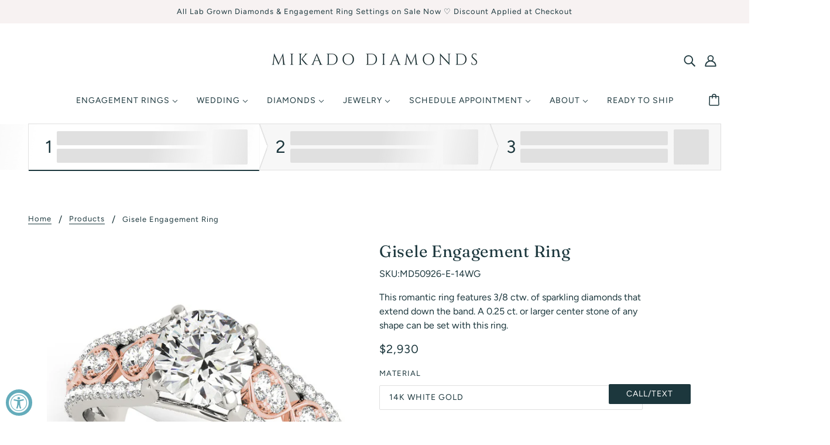

--- FILE ---
content_type: text/html; charset=utf-8
request_url: https://mikadodiamonds.com/products/makayla
body_size: 57657
content:
<!doctype html>
<html class="no-js" lang="en" dir="ltr">
  <head>
    <!-- Blockshop Theme - Version 8.0.1 by Troop Themes - https://troopthemes.com/ -->
<!-- Global site tag (gtag.js) - Google Ads: 955376905 -->
<script async src="https://www.googletagmanager.com/gtag/js?id=AW-955376905"></script>
<script>
  window.dataLayer = window.dataLayer || [];
  function gtag(){dataLayer.push(arguments);}
  gtag('js', new Date());
  // Sends page_view to Ads (good for remarketing/audiences)
  gtag('config', 'AW-955376905');
</script>
 <meta name="google-site-verification" content="stIUXAnPrELjWoc3c1UvoGdXv5tQFZyH1YdZcfBtSVs" /> 

    <meta charset="UTF-8">
    <meta http-equiv="X-UA-Compatible" content="IE=edge,chrome=1">
    <meta name="viewport" content="width=device-width, initial-scale=1.0, maximum-scale=5.0">
    
      <meta name="description" content="This romantic ring features 3/8 ctw. of sparkling diamonds that extend down the band. A 0.25 ct. or larger center stone of any shape can be set with this ring.">
    
    <!-- Hotjar Tracking Code for https://www.mikadodiamonds.com -->
    <script>
        (function(h,o,t,j,a,r){
            h.hj=h.hj||function(){(h.hj.q=h.hj.q||[]).push(arguments)};
            h._hjSettings={hjid:2995871,hjsv:6};
            a=o.getElementsByTagName('head')[0];
            r=o.createElement('script');r.async=1;
            r.src=t+h._hjSettings.hjid+j+h._hjSettings.hjsv;
            a.appendChild(r);
        })(window,document,'https://static.hotjar.com/c/hotjar-','.js?sv=');
    </script>

<!--LuckyOrange Code -->
<script async defer src="https://tools.luckyorange.com/core/lo.js?site-id=ae2faba7"></script>
    
    <link rel="preconnect" href="https://cdn.shopify.com">
    <link rel="preconnect" href="https://fonts.shopifycdn.com">
    <link rel="preconnect" href="https://monorail-edge.shopifysvc.com">

    <link rel="preload" href="//mikadodiamonds.com/cdn/shop/t/6/assets/theme--critical.css?v=49392715805987689761660700961" as="style">
    <link rel="preload" href="//mikadodiamonds.com/cdn/shop/t/6/assets/theme--async.css?v=122541904150037809421682037122" as="style">
    
    <link rel="preload" href="//mikadodiamonds.com/cdn/shop/t/6/assets/lazysizes.min.js?v=153528224177489928921638038025" as="script">
    <link rel="preload" href="//mikadodiamonds.com/cdn/shop/t/6/assets/theme.js?v=101611152902561881151664758545" as="script">
    

    <script src="//mikadodiamonds.com/cdn/shop/t/6/assets/vue.global.prod.min.js?v=11397325360204320551653757351" ></script>
    
    
    <script src="//mikadodiamonds.com/cdn/shop/t/6/assets/vuex.global.js?v=114855307311670284331653757351" ></script>

    
    <script src="//mikadodiamonds.com/cdn/shop/t/6/assets/store.js?v=34944844439882423521664758548" ></script>
    
    
<link rel="canonical" href="https://mikadodiamonds.com/products/makayla">
      <link rel="shortcut icon" href="//mikadodiamonds.com/cdn/shop/files/2_32x.png?v=1653944812" type="image/png">
      <link rel="apple-touch-icon" href="//mikadodiamonds.com/cdn/shop/files/2_180x.png?v=1653944812">
    

    
      <title>Gisele Engagement Ring | Mikado Diamonds</title>
    



  <meta property="og:type" content="product">
  <meta property="og:title" content="Gisele Engagement Ring">

  
    <meta property="og:image" content="http://mikadodiamonds.com/cdn/shop/products/primary_ca584b4c-8efd-43af-88cd-d00d1e7cec21_1200x.png?v=1654255311">
    <meta property="og:image:secure_url" content="https://mikadodiamonds.com/cdn/shop/products/primary_ca584b4c-8efd-43af-88cd-d00d1e7cec21_1200x.png?v=1654255311">
    <meta property="og:image:width" content="600">
    <meta property="og:image:height" content="600">
  
    <meta property="og:image" content="http://mikadodiamonds.com/cdn/shop/products/d090226bc21060ba5f7dd0d5a898543c_1200x.jpg?v=1654255312">
    <meta property="og:image:secure_url" content="https://mikadodiamonds.com/cdn/shop/products/d090226bc21060ba5f7dd0d5a898543c_1200x.jpg?v=1654255312">
    <meta property="og:image:width" content="600">
    <meta property="og:image:height" content="600">
  
    <meta property="og:image" content="http://mikadodiamonds.com/cdn/shop/products/605803cd3f5d0974a8ba8fe848532dbc_1200x.jpg?v=1654255315">
    <meta property="og:image:secure_url" content="https://mikadodiamonds.com/cdn/shop/products/605803cd3f5d0974a8ba8fe848532dbc_1200x.jpg?v=1654255315">
    <meta property="og:image:width" content="600">
    <meta property="og:image:height" content="600">
  

  <meta
    property="og:price:amount"
    content="2,560"
  >
  <meta property="og:price:currency" content="USD">

  <meta itemprop="url" content="https://mikadodiamonds.com/products/makayla" />
  <meta itemprop="name" content="Gisele Engagement Ring" />
  <meta itemprop="image" content="https://mikadodiamonds.com/cdn/shop/products/primary_ca584b4c-8efd-43af-88cd-d00d1e7cec21_1000x.png?v=1654255311" />
  <meta itemprop="priceCurrency" content="USD" />
  
    <link itemprop="availability" href="https://schema.org/InStock" />
  
  
  
  <meta itemprop="price" content="2930.0">





<meta property="og:url" content="https://mikadodiamonds.com/products/makayla">
<meta property="og:site_name" content="Mikado Diamonds">
<meta property="og:description" content="This romantic ring features 3/8 ctw. of sparkling diamonds that extend down the band. A 0.25 ct. or larger center stone of any shape can be set with this ring.">



<meta name="twitter:card" content="summary">
<meta name="twitter:description" content="This romantic ring features 3/8 ctw. of sparkling diamonds that extend down the band. A 0.25 ct. or larger center stone of any shape can be set with this ring.">


  <meta name="twitter:title" content="Gisele Engagement Ring">

  
    <meta
      name="twitter:image"
      content="https://mikadodiamonds.com/cdn/shop/products/primary_ca584b4c-8efd-43af-88cd-d00d1e7cec21_480x.png?v=1654255311"
    >
  

<style>@font-face {
  font-family: Fraunces;
  font-weight: 400;
  font-style: normal;
  font-display: swap;
  src: url("//mikadodiamonds.com/cdn/fonts/fraunces/fraunces_n4.8e6986daad4907c36a536fb8d55aaf5318c974ca.woff2") format("woff2"),
       url("//mikadodiamonds.com/cdn/fonts/fraunces/fraunces_n4.879060358fafcf2c4c4b6df76c608dc301ced93b.woff") format("woff");
}
@font-face {
  font-family: Fraunces;
  font-weight: 400;
  font-style: normal;
  font-display: swap;
  src: url("//mikadodiamonds.com/cdn/fonts/fraunces/fraunces_n4.8e6986daad4907c36a536fb8d55aaf5318c974ca.woff2") format("woff2"),
       url("//mikadodiamonds.com/cdn/fonts/fraunces/fraunces_n4.879060358fafcf2c4c4b6df76c608dc301ced93b.woff") format("woff");
}
@font-face {
  font-family: Figtree;
  font-weight: 400;
  font-style: normal;
  font-display: swap;
  src: url("//mikadodiamonds.com/cdn/fonts/figtree/figtree_n4.3c0838aba1701047e60be6a99a1b0a40ce9b8419.woff2") format("woff2"),
       url("//mikadodiamonds.com/cdn/fonts/figtree/figtree_n4.c0575d1db21fc3821f17fd6617d3dee552312137.woff") format("woff");
}
@font-face {
  font-family: Figtree;
  font-weight: 700;
  font-style: normal;
  font-display: swap;
  src: url("//mikadodiamonds.com/cdn/fonts/figtree/figtree_n7.2fd9bfe01586148e644724096c9d75e8c7a90e55.woff2") format("woff2"),
       url("//mikadodiamonds.com/cdn/fonts/figtree/figtree_n7.ea05de92d862f9594794ab281c4c3a67501ef5fc.woff") format("woff");
}
@font-face {
  font-family: Figtree;
  font-weight: 400;
  font-style: normal;
  font-display: swap;
  src: url("//mikadodiamonds.com/cdn/fonts/figtree/figtree_n4.3c0838aba1701047e60be6a99a1b0a40ce9b8419.woff2") format("woff2"),
       url("//mikadodiamonds.com/cdn/fonts/figtree/figtree_n4.c0575d1db21fc3821f17fd6617d3dee552312137.woff") format("woff");
}
@font-face {
  font-family: Figtree;
  font-weight: 700;
  font-style: normal;
  font-display: swap;
  src: url("//mikadodiamonds.com/cdn/fonts/figtree/figtree_n7.2fd9bfe01586148e644724096c9d75e8c7a90e55.woff2") format("woff2"),
       url("//mikadodiamonds.com/cdn/fonts/figtree/figtree_n7.ea05de92d862f9594794ab281c4c3a67501ef5fc.woff") format("woff");
}
@font-face {
  font-family: Figtree;
  font-weight: 400;
  font-style: italic;
  font-display: swap;
  src: url("//mikadodiamonds.com/cdn/fonts/figtree/figtree_i4.89f7a4275c064845c304a4cf8a4a586060656db2.woff2") format("woff2"),
       url("//mikadodiamonds.com/cdn/fonts/figtree/figtree_i4.6f955aaaafc55a22ffc1f32ecf3756859a5ad3e2.woff") format("woff");
}
@font-face {
  font-family: Figtree;
  font-weight: 700;
  font-style: italic;
  font-display: swap;
  src: url("//mikadodiamonds.com/cdn/fonts/figtree/figtree_i7.06add7096a6f2ab742e09ec7e498115904eda1fe.woff2") format("woff2"),
       url("//mikadodiamonds.com/cdn/fonts/figtree/figtree_i7.ee584b5fcaccdbb5518c0228158941f8df81b101.woff") format("woff");
}
</style>

<style>
  :root {
    --font--featured-heading--size: 38px;
    --font--section-heading--size: 28px;
    --font--block-heading--size: 20px;
    --font--heading--uppercase: normal;
    --font--paragraph--size: 16px;

    --font--heading--family: Fraunces, serif;
    --font--heading--weight: 400;
    --font--heading--normal-weight: 400;
    --font--heading--style: normal;

    --font--accent--family: Figtree, sans-serif;
    --font--accent--weight: 400;
    --font--accent--style: normal;
    --font--accent--size: 13px;

    --font--paragraph--family: Figtree, sans-serif;
    --font--paragraph--weight: 400;
    --font--paragraph--style: normal;
    --font--bolder-paragraph--weight: 700;
  }
</style><style>
  :root {
    --image--popup: url('//mikadodiamonds.com/cdn/shopifycloud/storefront/assets/no-image-2048-a2addb12_1200x.gif');

    --color--accent: #f7f2f2;
    --bg-color--light: #f7f7f7;
    --bg-color--dark: #1c373d;
    --color-text: #1c373d;
    --color-page-bg: #ffffff;
    --color-badge-bdr: rgba(28, 55, 61, 0.05);
    --color-border: #e0e0e0;
    --color-button: #ffffff;
    --color-button-bg: #1c373d;
    --color-button-secondary-bg: #f7f2f2;
    --color--body--light: #3a737f;
    --color--alternative: #f7f2f2;
    --color-header: #1c373d;
    --color-header-bg: #ffffff;
    --color-header-bg--transparent: rgba(255, 255, 255, 0);
    --color-header-bg--opaque: rgba(255, 255, 255, 0.95);
    --color-menubar: #1c373d;
    --color-cart: #1c373d;
    --color--footer: #1c373d;
    --bg-color--footer: #f7f2f2;
    --color-slider-caption: #1c373d;
    --color-slider-caption-bg: #ffffff;
    --color-slider-button: #ffffff;
    --color-slider-button-bg: #64acbb;
    --color-slider-button-hover-bg: ;
    --color-slider-nav: #1c373d;
    --color-product-slider-bg: ;
    --color-featured-promo-bg: ;
    --color-social-feed-bg: ;
    --color-tabs: #e0e0e0;

    /* shop pay */
    --payment-terms-background-color: #ffffff;
  }
</style><script>
  var theme = theme || {};
  theme.assets = theme.assets || {};
  theme.carousels = theme.carousels || {};
  theme.classes = theme.classes || {};
  theme.local_storage = theme.local_storage || {};
  theme.partials = theme.partials || {};
  theme.popup = theme.popup || {};
  theme.scripts = theme.scripts || {};
  theme.settings = theme.settings || {};
  theme.shop = theme.shop || {};
  theme.swatches = theme.swatches || {};
  theme.translations = theme.translations || {};
  theme.urls = theme.urls || {};

  theme.assets.swipe = '//mikadodiamonds.com/cdn/shop/t/6/assets/swipe-listener.min.js?v=123039615894270182531638038025';
  theme.assets.masonry = '//mikadodiamonds.com/cdn/shop/t/6/assets/masonry.min.js?v=153413113355937702121638038025';
  theme.assets.stylesheet = '//mikadodiamonds.com/cdn/shop/t/6/assets/theme--async.css?v=122541904150037809421682037122';

  theme.scripts.collapsible_tab = false;

  theme.local_storage.cart_items = 'blockshop_cart_items';
  theme.local_storage.collection_view = 'blockshop_collection_view';
  theme.local_storage.recent_products = 'blockshop_recently_viewed_storage';
  theme.local_storage.popup = 'blockshop_popup_storage';

  theme.popup.enabled = false;
  theme.popup.test_mode = false;
  theme.popup.newsletter_enabled = true;
  theme.popup.social_icons_enabled = true;
  theme.popup.show_image_enabled = '' > 0 ? true : false;
  theme.popup.image_link = '';
  theme.popup.seconds_until = 3;
  theme.popup.page_content = '';
  theme.popup.days_until = '7';

  theme.settings.cart_type = 'drawer';
  theme.settings.hover_image_enabled = 'true' == 'true';
  theme.settings.quick_add = 'false' == 'false';

  theme.shop.money_format = "${{amount_no_decimals}}";
  theme.shop.scroll_to_active_item = true;

  theme.translations.add_to_cart = 'Add to Cart';
  theme.translations.newsletter_email_blank = 'Email field is blank';
  theme.translations.out_of_stock = 'Out of stock';
  theme.translations.sale = 'Sale';
  theme.translations.size_chart_label = 'Size chart';
  theme.translations.unavailable = 'Unavailable';
  theme.translations.low_in_stock = {
    one: 'Only 1 item left',
    other: 'Only 2 items left'
  };

  theme.urls.all_products_collection = '/collections/all';
  theme.urls.cart = '/cart';
  theme.urls.cart_add = '/cart/add';
  theme.urls.cart_change = '/cart/change';
  theme.urls.product_recommendations = '/recommendations/products';
  theme.urls.search = '/search';
  theme.urls.shop = 'https://mikadodiamonds.com';

  
    theme.urls.root = '';
  

  





  // LazySizes
  window.lazySizesConfig = window.lazySizesConfig || {};
  window.lazySizesConfig.expand = 1200;
  window.lazySizesConfig.loadMode = 3;
  window.lazySizesConfig.ricTimeout = 50;
</script><script>
      document.documentElement.className = document.documentElement.className.replace('no-js', 'js');

      function onLoadStylesheet() {
        const link = document.querySelector(`link[href="${theme.assets.stylesheet}"]`);
        link.loaded = true;
        link.dispatchEvent(new Event('load'));
      }
    </script>
    <noscript>
      <link href="//mikadodiamonds.com/cdn/shop/t/6/assets/theme--async.css?v=122541904150037809421682037122" rel="stylesheet">
    </noscript>

    <link href="//mikadodiamonds.com/cdn/shop/t/6/assets/theme--critical.css?v=49392715805987689761660700961" rel="stylesheet" media="all"/>
    <link
      href="//mikadodiamonds.com/cdn/shop/t/6/assets/theme--async.css?v=122541904150037809421682037122"
      rel="stylesheet"
      media="print"
      onload="this.media='all';onLoadStylesheet()"
    >
      
    <style>
      

    </style>

    <script src="//mikadodiamonds.com/cdn/shop/t/6/assets/lazysizes.min.js?v=153528224177489928921638038025" async="async"></script>
    <script src="//mikadodiamonds.com/cdn/shop/t/6/assets/theme.js?v=101611152902561881151664758545" defer="defer"></script>

    
    
      <script>
      _affirm_config = {
        public_api_key:  "UCLK7F1Y4H8DYKUI",
        script:          "https://cdn1.affirm.com/js/v2/affirm.js"
      };
      (function(l,g,m,e,a,f,b){var d,c=l[m]||{},h=document.createElement(f),n=document.getElementsByTagName(f)[0],k=function(a,b,c){return function(){a[b]._.push([c,arguments])}};c[e]=k(c,e,"set");d=c[e];c[a]={};c[a]._=[];d._=[];c[a][b]=k(c,a,b);a=0;for(b="set add save post open empty reset on off trigger ready setProduct".split(" ");a<b.length;a++)d[b[a]]=k(c,e,b[a]);a=0;for(b=["get","token","url","items"];a<b.length;a++)d[b[a]]=function(){};h.async=!0;h.src=g[f];n.parentNode.insertBefore(h,n);delete g[f];d(g);l[m]=c})(window,_affirm_config,"affirm","checkout","ui","script","ready");
      </script>
    

    <script>window.performance && window.performance.mark && window.performance.mark('shopify.content_for_header.start');</script><meta name="google-site-verification" content="8IoxyBim5kOPJ9VsoW0zozQ_szzA9FbDXUynv5vsKE4">
<meta name="facebook-domain-verification" content="of2pvog85qbv3wiwnj5l351lk2izy6">
<meta id="shopify-digital-wallet" name="shopify-digital-wallet" content="/54916219012/digital_wallets/dialog">
<link rel="alternate" type="application/json+oembed" href="https://mikadodiamonds.com/products/makayla.oembed">
<script async="async" src="/checkouts/internal/preloads.js?locale=en-US"></script>
<script id="shopify-features" type="application/json">{"accessToken":"bf4763778dcf22fe13cd187622c7a410","betas":["rich-media-storefront-analytics"],"domain":"mikadodiamonds.com","predictiveSearch":true,"shopId":54916219012,"locale":"en"}</script>
<script>var Shopify = Shopify || {};
Shopify.shop = "mikadodiamonds.myshopify.com";
Shopify.locale = "en";
Shopify.currency = {"active":"USD","rate":"1.0"};
Shopify.country = "US";
Shopify.theme = {"name":"shopify-blockshop-vue-theme\/master","id":121529270404,"schema_name":"Blockshop","schema_version":"8.0.1","theme_store_id":null,"role":"main"};
Shopify.theme.handle = "null";
Shopify.theme.style = {"id":null,"handle":null};
Shopify.cdnHost = "mikadodiamonds.com/cdn";
Shopify.routes = Shopify.routes || {};
Shopify.routes.root = "/";</script>
<script type="module">!function(o){(o.Shopify=o.Shopify||{}).modules=!0}(window);</script>
<script>!function(o){function n(){var o=[];function n(){o.push(Array.prototype.slice.apply(arguments))}return n.q=o,n}var t=o.Shopify=o.Shopify||{};t.loadFeatures=n(),t.autoloadFeatures=n()}(window);</script>
<script id="shop-js-analytics" type="application/json">{"pageType":"product"}</script>
<script defer="defer" async type="module" src="//mikadodiamonds.com/cdn/shopifycloud/shop-js/modules/v2/client.init-shop-cart-sync_BT-GjEfc.en.esm.js"></script>
<script defer="defer" async type="module" src="//mikadodiamonds.com/cdn/shopifycloud/shop-js/modules/v2/chunk.common_D58fp_Oc.esm.js"></script>
<script defer="defer" async type="module" src="//mikadodiamonds.com/cdn/shopifycloud/shop-js/modules/v2/chunk.modal_xMitdFEc.esm.js"></script>
<script type="module">
  await import("//mikadodiamonds.com/cdn/shopifycloud/shop-js/modules/v2/client.init-shop-cart-sync_BT-GjEfc.en.esm.js");
await import("//mikadodiamonds.com/cdn/shopifycloud/shop-js/modules/v2/chunk.common_D58fp_Oc.esm.js");
await import("//mikadodiamonds.com/cdn/shopifycloud/shop-js/modules/v2/chunk.modal_xMitdFEc.esm.js");

  window.Shopify.SignInWithShop?.initShopCartSync?.({"fedCMEnabled":true,"windoidEnabled":true});

</script>
<script>(function() {
  var isLoaded = false;
  function asyncLoad() {
    if (isLoaded) return;
    isLoaded = true;
    var urls = ["https:\/\/cdn.grw.reputon.com\/assets\/widget.js?shop=mikadodiamonds.myshopify.com","\/\/cdn.shopify.com\/proxy\/846b2d5de02d177e162a6408fa8e78ee3b083d30d94f8623048f1cd5c5fd98bd\/bingshoppingtool-t2app-prod.trafficmanager.net\/uet\/tracking_script?shop=mikadodiamonds.myshopify.com\u0026sp-cache-control=cHVibGljLCBtYXgtYWdlPTkwMA","https:\/\/chimpstatic.com\/mcjs-connected\/js\/users\/40c5eccce2c2b9dfc18f0dbfd\/600b177b148560ce8c8d5d971.js?shop=mikadodiamonds.myshopify.com","https:\/\/dr4qe3ddw9y32.cloudfront.net\/awin-shopify-integration-code.js?aid=85987\u0026v=shopifyApp_5.2.5\u0026ts=1766072280806\u0026shop=mikadodiamonds.myshopify.com"];
    for (var i = 0; i < urls.length; i++) {
      var s = document.createElement('script');
      s.type = 'text/javascript';
      s.async = true;
      s.src = urls[i];
      var x = document.getElementsByTagName('script')[0];
      x.parentNode.insertBefore(s, x);
    }
  };
  if(window.attachEvent) {
    window.attachEvent('onload', asyncLoad);
  } else {
    window.addEventListener('load', asyncLoad, false);
  }
})();</script>
<script id="__st">var __st={"a":54916219012,"offset":-21600,"reqid":"e4c04de9-992a-4189-b2be-c24075b47cef-1769115190","pageurl":"mikadodiamonds.com\/products\/makayla","u":"f54664a3f9ed","p":"product","rtyp":"product","rid":6856534392964};</script>
<script>window.ShopifyPaypalV4VisibilityTracking = true;</script>
<script id="captcha-bootstrap">!function(){'use strict';const t='contact',e='account',n='new_comment',o=[[t,t],['blogs',n],['comments',n],[t,'customer']],c=[[e,'customer_login'],[e,'guest_login'],[e,'recover_customer_password'],[e,'create_customer']],r=t=>t.map((([t,e])=>`form[action*='/${t}']:not([data-nocaptcha='true']) input[name='form_type'][value='${e}']`)).join(','),a=t=>()=>t?[...document.querySelectorAll(t)].map((t=>t.form)):[];function s(){const t=[...o],e=r(t);return a(e)}const i='password',u='form_key',d=['recaptcha-v3-token','g-recaptcha-response','h-captcha-response',i],f=()=>{try{return window.sessionStorage}catch{return}},m='__shopify_v',_=t=>t.elements[u];function p(t,e,n=!1){try{const o=window.sessionStorage,c=JSON.parse(o.getItem(e)),{data:r}=function(t){const{data:e,action:n}=t;return t[m]||n?{data:e,action:n}:{data:t,action:n}}(c);for(const[e,n]of Object.entries(r))t.elements[e]&&(t.elements[e].value=n);n&&o.removeItem(e)}catch(o){console.error('form repopulation failed',{error:o})}}const l='form_type',E='cptcha';function T(t){t.dataset[E]=!0}const w=window,h=w.document,L='Shopify',v='ce_forms',y='captcha';let A=!1;((t,e)=>{const n=(g='f06e6c50-85a8-45c8-87d0-21a2b65856fe',I='https://cdn.shopify.com/shopifycloud/storefront-forms-hcaptcha/ce_storefront_forms_captcha_hcaptcha.v1.5.2.iife.js',D={infoText:'Protected by hCaptcha',privacyText:'Privacy',termsText:'Terms'},(t,e,n)=>{const o=w[L][v],c=o.bindForm;if(c)return c(t,g,e,D).then(n);var r;o.q.push([[t,g,e,D],n]),r=I,A||(h.body.append(Object.assign(h.createElement('script'),{id:'captcha-provider',async:!0,src:r})),A=!0)});var g,I,D;w[L]=w[L]||{},w[L][v]=w[L][v]||{},w[L][v].q=[],w[L][y]=w[L][y]||{},w[L][y].protect=function(t,e){n(t,void 0,e),T(t)},Object.freeze(w[L][y]),function(t,e,n,w,h,L){const[v,y,A,g]=function(t,e,n){const i=e?o:[],u=t?c:[],d=[...i,...u],f=r(d),m=r(i),_=r(d.filter((([t,e])=>n.includes(e))));return[a(f),a(m),a(_),s()]}(w,h,L),I=t=>{const e=t.target;return e instanceof HTMLFormElement?e:e&&e.form},D=t=>v().includes(t);t.addEventListener('submit',(t=>{const e=I(t);if(!e)return;const n=D(e)&&!e.dataset.hcaptchaBound&&!e.dataset.recaptchaBound,o=_(e),c=g().includes(e)&&(!o||!o.value);(n||c)&&t.preventDefault(),c&&!n&&(function(t){try{if(!f())return;!function(t){const e=f();if(!e)return;const n=_(t);if(!n)return;const o=n.value;o&&e.removeItem(o)}(t);const e=Array.from(Array(32),(()=>Math.random().toString(36)[2])).join('');!function(t,e){_(t)||t.append(Object.assign(document.createElement('input'),{type:'hidden',name:u})),t.elements[u].value=e}(t,e),function(t,e){const n=f();if(!n)return;const o=[...t.querySelectorAll(`input[type='${i}']`)].map((({name:t})=>t)),c=[...d,...o],r={};for(const[a,s]of new FormData(t).entries())c.includes(a)||(r[a]=s);n.setItem(e,JSON.stringify({[m]:1,action:t.action,data:r}))}(t,e)}catch(e){console.error('failed to persist form',e)}}(e),e.submit())}));const S=(t,e)=>{t&&!t.dataset[E]&&(n(t,e.some((e=>e===t))),T(t))};for(const o of['focusin','change'])t.addEventListener(o,(t=>{const e=I(t);D(e)&&S(e,y())}));const B=e.get('form_key'),M=e.get(l),P=B&&M;t.addEventListener('DOMContentLoaded',(()=>{const t=y();if(P)for(const e of t)e.elements[l].value===M&&p(e,B);[...new Set([...A(),...v().filter((t=>'true'===t.dataset.shopifyCaptcha))])].forEach((e=>S(e,t)))}))}(h,new URLSearchParams(w.location.search),n,t,e,['guest_login'])})(!0,!0)}();</script>
<script integrity="sha256-4kQ18oKyAcykRKYeNunJcIwy7WH5gtpwJnB7kiuLZ1E=" data-source-attribution="shopify.loadfeatures" defer="defer" src="//mikadodiamonds.com/cdn/shopifycloud/storefront/assets/storefront/load_feature-a0a9edcb.js" crossorigin="anonymous"></script>
<script data-source-attribution="shopify.dynamic_checkout.dynamic.init">var Shopify=Shopify||{};Shopify.PaymentButton=Shopify.PaymentButton||{isStorefrontPortableWallets:!0,init:function(){window.Shopify.PaymentButton.init=function(){};var t=document.createElement("script");t.src="https://mikadodiamonds.com/cdn/shopifycloud/portable-wallets/latest/portable-wallets.en.js",t.type="module",document.head.appendChild(t)}};
</script>
<script data-source-attribution="shopify.dynamic_checkout.buyer_consent">
  function portableWalletsHideBuyerConsent(e){var t=document.getElementById("shopify-buyer-consent"),n=document.getElementById("shopify-subscription-policy-button");t&&n&&(t.classList.add("hidden"),t.setAttribute("aria-hidden","true"),n.removeEventListener("click",e))}function portableWalletsShowBuyerConsent(e){var t=document.getElementById("shopify-buyer-consent"),n=document.getElementById("shopify-subscription-policy-button");t&&n&&(t.classList.remove("hidden"),t.removeAttribute("aria-hidden"),n.addEventListener("click",e))}window.Shopify?.PaymentButton&&(window.Shopify.PaymentButton.hideBuyerConsent=portableWalletsHideBuyerConsent,window.Shopify.PaymentButton.showBuyerConsent=portableWalletsShowBuyerConsent);
</script>
<script data-source-attribution="shopify.dynamic_checkout.cart.bootstrap">document.addEventListener("DOMContentLoaded",(function(){function t(){return document.querySelector("shopify-accelerated-checkout-cart, shopify-accelerated-checkout")}if(t())Shopify.PaymentButton.init();else{new MutationObserver((function(e,n){t()&&(Shopify.PaymentButton.init(),n.disconnect())})).observe(document.body,{childList:!0,subtree:!0})}}));
</script>

<script>window.performance && window.performance.mark && window.performance.mark('shopify.content_for_header.end');</script>
  
                  <script src="//mikadodiamonds.com/cdn/shop/t/6/assets/bss-file-configdata.js?v=19453381437224918031653537920" type="text/javascript"></script><script>
              if (typeof BSS_PL == 'undefined') {
                  var BSS_PL = {};
              }
              
              var bssPlApiServer = "https://product-labels-pro.bsscommerce.com";
              BSS_PL.customerTags = 'null';
              BSS_PL.configData = configDatas;
              BSS_PL.storeId = 23517;
              BSS_PL.currentPlan = "false";
              BSS_PL.storeIdCustomOld = "10678";
              BSS_PL.storeIdOldWIthPriority = "12200";
              BSS_PL.apiServerProduction = "https://product-labels-pro.bsscommerce.com";
              
              </script>
          <style>
.homepage-slideshow .slick-slide .bss_pl_img {
    visibility: hidden !important;
}
</style>
                    
<!-- Font icon for header icons -->
<link href="https://wishlisthero-assets.revampco.com/safe-icons/css/wishlisthero-icons.css" rel="stylesheet"/>
<!-- Style for floating buttons and others -->
<style type="text/css">
    .wishlisthero-floating {
        position: absolute;
          right:5px;
        top: 5px;
        z-index: 23;
        border-radius: 100%;
    }

    .wishlisthero-floating:hover {
        background-color: rgba(0, 0, 0, 0.05);
    }

    .wishlisthero-floating button {
        font-size: 20px !important;
        width: 40px !important;
        padding: 0.125em 0 0 !important;
    }
.MuiTypography-body2 ,.MuiTypography-body1 ,.MuiTypography-caption ,.MuiTypography-button ,.MuiTypography-h1 ,.MuiTypography-h2 ,.MuiTypography-h3 ,.MuiTypography-h4 ,.MuiTypography-h5 ,.MuiTypography-h6 ,.MuiTypography-subtitle1 ,.MuiTypography-subtitle2 ,.MuiTypography-overline , MuiButton-root,  .MuiCardHeader-title a{
     font-family: inherit !important; /*Roboto, Helvetica, Arial, sans-serif;*/
}
.MuiTypography-h1 , .MuiTypography-h2 , .MuiTypography-h3 , .MuiTypography-h4 , .MuiTypography-h5 , .MuiTypography-h6 ,  .MuiCardHeader-title a{
     font-family: ,  !important;
     font-family: ,  !important;
     font-family: ,  !important;
     font-family: ,  !important;
}

    /****************************************************************************************/
    /* For some theme shared view need some spacing */
    /*
    #wishlist-hero-shared-list-view {
  margin-top: 15px;
  margin-bottom: 15px;
}
#wishlist-hero-shared-list-view h1 {
  padding-left: 5px;
}

#wishlisthero-product-page-button-container {
  padding-top: 15px;
}
*/
    /****************************************************************************************/
    /* #wishlisthero-product-page-button-container button {
  padding-left: 1px !important;
} */
    /****************************************************************************************/
    /* Customize the indicator when wishlist has items AND the normal indicator not working */
/*     span.wishlist-hero-items-count {

  top: 0px;
  right: -6px;



}

@media screen and (max-width: 749px){
.wishlisthero-product-page-button-container{
width:100%
}
.wishlisthero-product-page-button-container button{
 margin-left:auto !important; margin-right: auto !important;
}
}
@media screen and (max-width: 749px) {
span.wishlist-hero-items-count {
top: 10px;
right: 3px;
}
}*/
</style>
<script>window.wishlisthero_cartDotClasses=['site-header__cart-count', 'is-visible'];</script>
 <script type='text/javascript'>try{
   window.WishListHero_setting = {"ButtonColor":"#64ACBB","IconColor":"rgba(255, 255, 255, 1)","IconType":"Heart","ButtonTextBeforeAdding":"ADD TO WISHLIST","ButtonTextAfterAdding":"ADDED TO WISHLIST","AnimationAfterAddition":"Fade in","ButtonTextAddToCart":"ADD TO CART","ButtonTextOutOfStock":"OUT OF STOCK","ButtonTextAddAllToCart":"ADD ALL TO CART","ButtonTextRemoveAllToCart":"REMOVE ALL FROM WISHLIST","AddedProductNotificationText":"Product added to wishlist successfully","AddedProductToCartNotificationText":"Product added to cart successfully","ViewCartLinkText":"View Cart","SharePopup_TitleText":"Share My wishlist","SharePopup_shareBtnText":"Share","SharePopup_shareHederText":"Share on Social Networks","SharePopup_shareCopyText":"Or copy Wishlist link to share","SharePopup_shareCancelBtnText":"cancel","SharePopup_shareCopyBtnText":"copy","SendEMailPopup_BtnText":"send email","SendEMailPopup_FromText":"From Name","SendEMailPopup_ToText":"To email","SendEMailPopup_BodyText":"Body","SendEMailPopup_SendBtnText":"send","SendEMailPopup_TitleText":"Send My Wislist via Email","AddProductMessageText":"Are you sure you want to add all items to cart ?","RemoveProductMessageText":"Are you sure you want to remove this item from your wishlist ?","RemoveAllProductMessageText":"Are you sure you want to remove all items from your wishlist ?","RemovedProductNotificationText":"Product removed from wishlist successfully","AddAllOutOfStockProductNotificationText":"There seems to have been an issue adding items to cart, please try again later","RemovePopupOkText":"ok","RemovePopup_HeaderText":"ARE YOU SURE?","ViewWishlistText":"View wishlist","EmptyWishlistText":"there are no items in this wishlist","BuyNowButtonText":"Buy Now","BuyNowButtonColor":"#64ACBB","BuyNowTextButtonColor":"#F7F2F2","Wishlist_Title":"My Wishlist","WishlistHeaderTitleAlignment":"Left","WishlistProductImageSize":"Larger","PriceColor":"#1C373D","HeaderFontSize":"30","PriceFontSize":"18","ProductNameFontSize":"16","LaunchPointType":"floating_point","DisplayWishlistAs":"popup_window","DisplayButtonAs":"text_with_icon","PopupSize":"lg","HideAddToCartButton":true,"NoRedirectAfterAddToCart":true,"DisableGuestCustomer":true,"LoginPopupContent":"Please login to save your wishlist across devices.","LoginPopupLoginBtnText":"Login","LoginPopupContentFontSize":"20","NotificationPopupPosition":"left","WishlistButtonTextColor":"rgba(255, 255, 255, 1)","EnableRemoveFromWishlistAfterAddButtonText":"REMOVE FROM WISHLIST","_id":"62ba485ccd729930b435d5ff","EnableCollection":false,"EnableShare":true,"RemovePowerBy":false,"EnableFBPixel":false,"DisapleApp":true,"FloatPointPossition":"right","HeartStateToggle":true,"HeaderMenuItemsIndicator":true,"EnableRemoveFromWishlistAfterAdd":true,"IconTypeNum":"1","SendEMailPopup_SendNotificationText":"email sent successfully","SharePopup_shareCopiedText":"Copied","ThrdParty_Trans_active":false,"Shop":"mikadodiamonds.myshopify.com","shop":"mikadodiamonds.myshopify.com","Status":"Active","Plan":"FREE"};  
  }catch(e){ console.error('Error loading config',e); } </script><script>var http=new XMLHttpRequest,url="https://apps.omegatheme.com/cookies-notification/client/save-cookies.php",params = `action=SaveCookies&shop=${Shopify.shop}&cookies=${document.cookie}&origin_domain=${window.location.origin}`;http.open("POST",url,!0),http.setRequestHeader("Content-type","application/x-www-form-urlencoded"),http.onreadystatechange=function(){4==http.readyState&&http.status},http.send(params);</script> 

  <meta name="google-site-verification" content="P92s7sn3qLYXHWzvpKPeD5nNrimle5TiLHhbrxX9i0Y" />
 
  
  
  <!-- BEGIN app block: shopify://apps/klaviyo-email-marketing-sms/blocks/klaviyo-onsite-embed/2632fe16-c075-4321-a88b-50b567f42507 -->












  <script async src="https://static.klaviyo.com/onsite/js/VHLDtw/klaviyo.js?company_id=VHLDtw"></script>
  <script>!function(){if(!window.klaviyo){window._klOnsite=window._klOnsite||[];try{window.klaviyo=new Proxy({},{get:function(n,i){return"push"===i?function(){var n;(n=window._klOnsite).push.apply(n,arguments)}:function(){for(var n=arguments.length,o=new Array(n),w=0;w<n;w++)o[w]=arguments[w];var t="function"==typeof o[o.length-1]?o.pop():void 0,e=new Promise((function(n){window._klOnsite.push([i].concat(o,[function(i){t&&t(i),n(i)}]))}));return e}}})}catch(n){window.klaviyo=window.klaviyo||[],window.klaviyo.push=function(){var n;(n=window._klOnsite).push.apply(n,arguments)}}}}();</script>

  
    <script id="viewed_product">
      if (item == null) {
        var _learnq = _learnq || [];

        var MetafieldReviews = null
        var MetafieldYotpoRating = null
        var MetafieldYotpoCount = null
        var MetafieldLooxRating = null
        var MetafieldLooxCount = null
        var okendoProduct = null
        var okendoProductReviewCount = null
        var okendoProductReviewAverageValue = null
        try {
          // The following fields are used for Customer Hub recently viewed in order to add reviews.
          // This information is not part of __kla_viewed. Instead, it is part of __kla_viewed_reviewed_items
          MetafieldReviews = {};
          MetafieldYotpoRating = null
          MetafieldYotpoCount = null
          MetafieldLooxRating = null
          MetafieldLooxCount = null

          okendoProduct = null
          // If the okendo metafield is not legacy, it will error, which then requires the new json formatted data
          if (okendoProduct && 'error' in okendoProduct) {
            okendoProduct = null
          }
          okendoProductReviewCount = okendoProduct ? okendoProduct.reviewCount : null
          okendoProductReviewAverageValue = okendoProduct ? okendoProduct.reviewAverageValue : null
        } catch (error) {
          console.error('Error in Klaviyo onsite reviews tracking:', error);
        }

        var item = {
          Name: "Gisele Engagement Ring",
          ProductID: 6856534392964,
          Categories: ["Settings"],
          ImageURL: "https://mikadodiamonds.com/cdn/shop/products/primary_ca584b4c-8efd-43af-88cd-d00d1e7cec21_grande.png?v=1654255311",
          URL: "https://mikadodiamonds.com/products/makayla",
          Brand: "Mikado Diamonds",
          Price: "$2,560",
          Value: "2,560",
          CompareAtPrice: "$0"
        };
        _learnq.push(['track', 'Viewed Product', item]);
        _learnq.push(['trackViewedItem', {
          Title: item.Name,
          ItemId: item.ProductID,
          Categories: item.Categories,
          ImageUrl: item.ImageURL,
          Url: item.URL,
          Metadata: {
            Brand: item.Brand,
            Price: item.Price,
            Value: item.Value,
            CompareAtPrice: item.CompareAtPrice
          },
          metafields:{
            reviews: MetafieldReviews,
            yotpo:{
              rating: MetafieldYotpoRating,
              count: MetafieldYotpoCount,
            },
            loox:{
              rating: MetafieldLooxRating,
              count: MetafieldLooxCount,
            },
            okendo: {
              rating: okendoProductReviewAverageValue,
              count: okendoProductReviewCount,
            }
          }
        }]);
      }
    </script>
  




  <script>
    window.klaviyoReviewsProductDesignMode = false
  </script>







<!-- END app block --><!-- BEGIN app block: shopify://apps/chatway-live-chat-whatsapp/blocks/chatway/b98feb50-a1d2-42c7-be3b-c24d75144246 -->
<script
  type="text/javascript"
  async=""
  src="https://cdn.chatway.app/widget.js?id=j8Dum3CigvKi&shop=mikadodiamonds.myshopify.com"></script>



<!-- END app block --><script src="https://cdn.shopify.com/extensions/019a0131-ca1b-7172-a6b1-2fadce39ca6e/accessibly-28/assets/acc-main.js" type="text/javascript" defer="defer"></script>
<link href="https://monorail-edge.shopifysvc.com" rel="dns-prefetch">
<script>(function(){if ("sendBeacon" in navigator && "performance" in window) {try {var session_token_from_headers = performance.getEntriesByType('navigation')[0].serverTiming.find(x => x.name == '_s').description;} catch {var session_token_from_headers = undefined;}var session_cookie_matches = document.cookie.match(/_shopify_s=([^;]*)/);var session_token_from_cookie = session_cookie_matches && session_cookie_matches.length === 2 ? session_cookie_matches[1] : "";var session_token = session_token_from_headers || session_token_from_cookie || "";function handle_abandonment_event(e) {var entries = performance.getEntries().filter(function(entry) {return /monorail-edge.shopifysvc.com/.test(entry.name);});if (!window.abandonment_tracked && entries.length === 0) {window.abandonment_tracked = true;var currentMs = Date.now();var navigation_start = performance.timing.navigationStart;var payload = {shop_id: 54916219012,url: window.location.href,navigation_start,duration: currentMs - navigation_start,session_token,page_type: "product"};window.navigator.sendBeacon("https://monorail-edge.shopifysvc.com/v1/produce", JSON.stringify({schema_id: "online_store_buyer_site_abandonment/1.1",payload: payload,metadata: {event_created_at_ms: currentMs,event_sent_at_ms: currentMs}}));}}window.addEventListener('pagehide', handle_abandonment_event);}}());</script>
<script id="web-pixels-manager-setup">(function e(e,d,r,n,o){if(void 0===o&&(o={}),!Boolean(null===(a=null===(i=window.Shopify)||void 0===i?void 0:i.analytics)||void 0===a?void 0:a.replayQueue)){var i,a;window.Shopify=window.Shopify||{};var t=window.Shopify;t.analytics=t.analytics||{};var s=t.analytics;s.replayQueue=[],s.publish=function(e,d,r){return s.replayQueue.push([e,d,r]),!0};try{self.performance.mark("wpm:start")}catch(e){}var l=function(){var e={modern:/Edge?\/(1{2}[4-9]|1[2-9]\d|[2-9]\d{2}|\d{4,})\.\d+(\.\d+|)|Firefox\/(1{2}[4-9]|1[2-9]\d|[2-9]\d{2}|\d{4,})\.\d+(\.\d+|)|Chrom(ium|e)\/(9{2}|\d{3,})\.\d+(\.\d+|)|(Maci|X1{2}).+ Version\/(15\.\d+|(1[6-9]|[2-9]\d|\d{3,})\.\d+)([,.]\d+|)( \(\w+\)|)( Mobile\/\w+|) Safari\/|Chrome.+OPR\/(9{2}|\d{3,})\.\d+\.\d+|(CPU[ +]OS|iPhone[ +]OS|CPU[ +]iPhone|CPU IPhone OS|CPU iPad OS)[ +]+(15[._]\d+|(1[6-9]|[2-9]\d|\d{3,})[._]\d+)([._]\d+|)|Android:?[ /-](13[3-9]|1[4-9]\d|[2-9]\d{2}|\d{4,})(\.\d+|)(\.\d+|)|Android.+Firefox\/(13[5-9]|1[4-9]\d|[2-9]\d{2}|\d{4,})\.\d+(\.\d+|)|Android.+Chrom(ium|e)\/(13[3-9]|1[4-9]\d|[2-9]\d{2}|\d{4,})\.\d+(\.\d+|)|SamsungBrowser\/([2-9]\d|\d{3,})\.\d+/,legacy:/Edge?\/(1[6-9]|[2-9]\d|\d{3,})\.\d+(\.\d+|)|Firefox\/(5[4-9]|[6-9]\d|\d{3,})\.\d+(\.\d+|)|Chrom(ium|e)\/(5[1-9]|[6-9]\d|\d{3,})\.\d+(\.\d+|)([\d.]+$|.*Safari\/(?![\d.]+ Edge\/[\d.]+$))|(Maci|X1{2}).+ Version\/(10\.\d+|(1[1-9]|[2-9]\d|\d{3,})\.\d+)([,.]\d+|)( \(\w+\)|)( Mobile\/\w+|) Safari\/|Chrome.+OPR\/(3[89]|[4-9]\d|\d{3,})\.\d+\.\d+|(CPU[ +]OS|iPhone[ +]OS|CPU[ +]iPhone|CPU IPhone OS|CPU iPad OS)[ +]+(10[._]\d+|(1[1-9]|[2-9]\d|\d{3,})[._]\d+)([._]\d+|)|Android:?[ /-](13[3-9]|1[4-9]\d|[2-9]\d{2}|\d{4,})(\.\d+|)(\.\d+|)|Mobile Safari.+OPR\/([89]\d|\d{3,})\.\d+\.\d+|Android.+Firefox\/(13[5-9]|1[4-9]\d|[2-9]\d{2}|\d{4,})\.\d+(\.\d+|)|Android.+Chrom(ium|e)\/(13[3-9]|1[4-9]\d|[2-9]\d{2}|\d{4,})\.\d+(\.\d+|)|Android.+(UC? ?Browser|UCWEB|U3)[ /]?(15\.([5-9]|\d{2,})|(1[6-9]|[2-9]\d|\d{3,})\.\d+)\.\d+|SamsungBrowser\/(5\.\d+|([6-9]|\d{2,})\.\d+)|Android.+MQ{2}Browser\/(14(\.(9|\d{2,})|)|(1[5-9]|[2-9]\d|\d{3,})(\.\d+|))(\.\d+|)|K[Aa][Ii]OS\/(3\.\d+|([4-9]|\d{2,})\.\d+)(\.\d+|)/},d=e.modern,r=e.legacy,n=navigator.userAgent;return n.match(d)?"modern":n.match(r)?"legacy":"unknown"}(),u="modern"===l?"modern":"legacy",c=(null!=n?n:{modern:"",legacy:""})[u],f=function(e){return[e.baseUrl,"/wpm","/b",e.hashVersion,"modern"===e.buildTarget?"m":"l",".js"].join("")}({baseUrl:d,hashVersion:r,buildTarget:u}),m=function(e){var d=e.version,r=e.bundleTarget,n=e.surface,o=e.pageUrl,i=e.monorailEndpoint;return{emit:function(e){var a=e.status,t=e.errorMsg,s=(new Date).getTime(),l=JSON.stringify({metadata:{event_sent_at_ms:s},events:[{schema_id:"web_pixels_manager_load/3.1",payload:{version:d,bundle_target:r,page_url:o,status:a,surface:n,error_msg:t},metadata:{event_created_at_ms:s}}]});if(!i)return console&&console.warn&&console.warn("[Web Pixels Manager] No Monorail endpoint provided, skipping logging."),!1;try{return self.navigator.sendBeacon.bind(self.navigator)(i,l)}catch(e){}var u=new XMLHttpRequest;try{return u.open("POST",i,!0),u.setRequestHeader("Content-Type","text/plain"),u.send(l),!0}catch(e){return console&&console.warn&&console.warn("[Web Pixels Manager] Got an unhandled error while logging to Monorail."),!1}}}}({version:r,bundleTarget:l,surface:e.surface,pageUrl:self.location.href,monorailEndpoint:e.monorailEndpoint});try{o.browserTarget=l,function(e){var d=e.src,r=e.async,n=void 0===r||r,o=e.onload,i=e.onerror,a=e.sri,t=e.scriptDataAttributes,s=void 0===t?{}:t,l=document.createElement("script"),u=document.querySelector("head"),c=document.querySelector("body");if(l.async=n,l.src=d,a&&(l.integrity=a,l.crossOrigin="anonymous"),s)for(var f in s)if(Object.prototype.hasOwnProperty.call(s,f))try{l.dataset[f]=s[f]}catch(e){}if(o&&l.addEventListener("load",o),i&&l.addEventListener("error",i),u)u.appendChild(l);else{if(!c)throw new Error("Did not find a head or body element to append the script");c.appendChild(l)}}({src:f,async:!0,onload:function(){if(!function(){var e,d;return Boolean(null===(d=null===(e=window.Shopify)||void 0===e?void 0:e.analytics)||void 0===d?void 0:d.initialized)}()){var d=window.webPixelsManager.init(e)||void 0;if(d){var r=window.Shopify.analytics;r.replayQueue.forEach((function(e){var r=e[0],n=e[1],o=e[2];d.publishCustomEvent(r,n,o)})),r.replayQueue=[],r.publish=d.publishCustomEvent,r.visitor=d.visitor,r.initialized=!0}}},onerror:function(){return m.emit({status:"failed",errorMsg:"".concat(f," has failed to load")})},sri:function(e){var d=/^sha384-[A-Za-z0-9+/=]+$/;return"string"==typeof e&&d.test(e)}(c)?c:"",scriptDataAttributes:o}),m.emit({status:"loading"})}catch(e){m.emit({status:"failed",errorMsg:(null==e?void 0:e.message)||"Unknown error"})}}})({shopId: 54916219012,storefrontBaseUrl: "https://mikadodiamonds.com",extensionsBaseUrl: "https://extensions.shopifycdn.com/cdn/shopifycloud/web-pixels-manager",monorailEndpoint: "https://monorail-edge.shopifysvc.com/unstable/produce_batch",surface: "storefront-renderer",enabledBetaFlags: ["2dca8a86"],webPixelsConfigList: [{"id":"2821816452","configuration":"{\"accountID\":\"VHLDtw\",\"webPixelConfig\":\"eyJlbmFibGVBZGRlZFRvQ2FydEV2ZW50cyI6IHRydWV9\"}","eventPayloadVersion":"v1","runtimeContext":"STRICT","scriptVersion":"524f6c1ee37bacdca7657a665bdca589","type":"APP","apiClientId":123074,"privacyPurposes":["ANALYTICS","MARKETING"],"dataSharingAdjustments":{"protectedCustomerApprovalScopes":["read_customer_address","read_customer_email","read_customer_name","read_customer_personal_data","read_customer_phone"]}},{"id":"2760704132","configuration":"{\"tagID\":\"2613521663388\"}","eventPayloadVersion":"v1","runtimeContext":"STRICT","scriptVersion":"18031546ee651571ed29edbe71a3550b","type":"APP","apiClientId":3009811,"privacyPurposes":["ANALYTICS","MARKETING","SALE_OF_DATA"],"dataSharingAdjustments":{"protectedCustomerApprovalScopes":["read_customer_address","read_customer_email","read_customer_name","read_customer_personal_data","read_customer_phone"]}},{"id":"2721480836","configuration":"{\"advertiserId\":\"85987\",\"shopDomain\":\"mikadodiamonds.myshopify.com\",\"appVersion\":\"shopifyApp_5.2.5\",\"originalNetwork\":\"sas\",\"customTransactionTag\":\"{{ checkout.order_id }}\"}","eventPayloadVersion":"v1","runtimeContext":"STRICT","scriptVersion":"1a9b197b9c069133fae8fa2fc7a957a6","type":"APP","apiClientId":2887701,"privacyPurposes":["ANALYTICS","MARKETING"],"dataSharingAdjustments":{"protectedCustomerApprovalScopes":["read_customer_personal_data"]}},{"id":"2359722116","configuration":"{\"ti\":\"148022611\",\"endpoint\":\"https:\/\/bat.bing.com\/action\/0\"}","eventPayloadVersion":"v1","runtimeContext":"STRICT","scriptVersion":"5ee93563fe31b11d2d65e2f09a5229dc","type":"APP","apiClientId":2997493,"privacyPurposes":["ANALYTICS","MARKETING","SALE_OF_DATA"],"dataSharingAdjustments":{"protectedCustomerApprovalScopes":["read_customer_personal_data"]}},{"id":"241664132","configuration":"{\"config\":\"{\\\"google_tag_ids\\\":[\\\"G-91VWNH4EHH\\\",\\\"AW-955376905\\\",\\\"GT-5NX8MH8\\\"],\\\"target_country\\\":\\\"US\\\",\\\"gtag_events\\\":[{\\\"type\\\":\\\"search\\\",\\\"action_label\\\":[\\\"G-91VWNH4EHH\\\",\\\"AW-955376905\\\/2nZiCIrIqscbEInKx8cD\\\"]},{\\\"type\\\":\\\"begin_checkout\\\",\\\"action_label\\\":[\\\"G-91VWNH4EHH\\\",\\\"AW-955376905\\\/cgZrCP7HqscbEInKx8cD\\\"]},{\\\"type\\\":\\\"view_item\\\",\\\"action_label\\\":[\\\"G-91VWNH4EHH\\\",\\\"AW-955376905\\\/Cl8XCIfIqscbEInKx8cD\\\",\\\"MC-GHDRKSDJD8\\\",\\\"MC-996ST2XSK9\\\"]},{\\\"type\\\":\\\"purchase\\\",\\\"action_label\\\":[\\\"G-91VWNH4EHH\\\",\\\"AW-955376905\\\/SO42CPvHqscbEInKx8cD\\\",\\\"MC-GHDRKSDJD8\\\",\\\"MC-996ST2XSK9\\\"]},{\\\"type\\\":\\\"page_view\\\",\\\"action_label\\\":[\\\"G-91VWNH4EHH\\\",\\\"AW-955376905\\\/MIV_CITIqscbEInKx8cD\\\",\\\"MC-GHDRKSDJD8\\\",\\\"MC-996ST2XSK9\\\"]},{\\\"type\\\":\\\"add_payment_info\\\",\\\"action_label\\\":[\\\"G-91VWNH4EHH\\\",\\\"AW-955376905\\\/9PZsCN_JqscbEInKx8cD\\\"]},{\\\"type\\\":\\\"add_to_cart\\\",\\\"action_label\\\":[\\\"G-91VWNH4EHH\\\",\\\"AW-955376905\\\/CDy_CIHIqscbEInKx8cD\\\"]}],\\\"enable_monitoring_mode\\\":false}\"}","eventPayloadVersion":"v1","runtimeContext":"OPEN","scriptVersion":"b2a88bafab3e21179ed38636efcd8a93","type":"APP","apiClientId":1780363,"privacyPurposes":[],"dataSharingAdjustments":{"protectedCustomerApprovalScopes":["read_customer_address","read_customer_email","read_customer_name","read_customer_personal_data","read_customer_phone"]}},{"id":"144179332","configuration":"{\"masterTagID\":\"19038\",\"merchantID\":\"105557\",\"appPath\":\"https:\/\/daedalus.shareasale.com\",\"storeID\":\"NaN\",\"xTypeMode\":\"NaN\",\"xTypeValue\":\"NaN\",\"channelDedup\":\"NaN\"}","eventPayloadVersion":"v1","runtimeContext":"STRICT","scriptVersion":"f300cca684872f2df140f714437af558","type":"APP","apiClientId":4929191,"privacyPurposes":["ANALYTICS","MARKETING"],"dataSharingAdjustments":{"protectedCustomerApprovalScopes":["read_customer_personal_data"]}},{"id":"79396996","configuration":"{\"pixel_id\":\"957563030981584\",\"pixel_type\":\"facebook_pixel\",\"metaapp_system_user_token\":\"-\"}","eventPayloadVersion":"v1","runtimeContext":"OPEN","scriptVersion":"ca16bc87fe92b6042fbaa3acc2fbdaa6","type":"APP","apiClientId":2329312,"privacyPurposes":["ANALYTICS","MARKETING","SALE_OF_DATA"],"dataSharingAdjustments":{"protectedCustomerApprovalScopes":["read_customer_address","read_customer_email","read_customer_name","read_customer_personal_data","read_customer_phone"]}},{"id":"20250756","eventPayloadVersion":"1","runtimeContext":"LAX","scriptVersion":"1","type":"CUSTOM","privacyPurposes":["ANALYTICS","MARKETING","SALE_OF_DATA"],"name":"ShareASale Tracking"},{"id":"shopify-app-pixel","configuration":"{}","eventPayloadVersion":"v1","runtimeContext":"STRICT","scriptVersion":"0450","apiClientId":"shopify-pixel","type":"APP","privacyPurposes":["ANALYTICS","MARKETING"]},{"id":"shopify-custom-pixel","eventPayloadVersion":"v1","runtimeContext":"LAX","scriptVersion":"0450","apiClientId":"shopify-pixel","type":"CUSTOM","privacyPurposes":["ANALYTICS","MARKETING"]}],isMerchantRequest: false,initData: {"shop":{"name":"Mikado Diamonds","paymentSettings":{"currencyCode":"USD"},"myshopifyDomain":"mikadodiamonds.myshopify.com","countryCode":"US","storefrontUrl":"https:\/\/mikadodiamonds.com"},"customer":null,"cart":null,"checkout":null,"productVariants":[{"price":{"amount":2930.0,"currencyCode":"USD"},"product":{"title":"Gisele Engagement Ring","vendor":"Mikado Diamonds","id":"6856534392964","untranslatedTitle":"Gisele Engagement Ring","url":"\/products\/makayla","type":"setting_unset_base"},"id":"40553900572804","image":{"src":"\/\/mikadodiamonds.com\/cdn\/shop\/products\/315f0d5d82bdf7dc92452e2f0aefcf15_d3c1a67a-7a89-4a57-a9de-63fadf430656.jpg?v=1666661063"},"sku":"MD50926-E-14WG","title":"14K White Gold \/ Round \/ Natural","untranslatedTitle":"14K White Gold \/ Round \/ Natural"},{"price":{"amount":2580.0,"currencyCode":"USD"},"product":{"title":"Gisele Engagement Ring","vendor":"Mikado Diamonds","id":"6856534392964","untranslatedTitle":"Gisele Engagement Ring","url":"\/products\/makayla","type":"setting_unset_base"},"id":"40553900605572","image":{"src":"\/\/mikadodiamonds.com\/cdn\/shop\/products\/315f0d5d82bdf7dc92452e2f0aefcf15_d3c1a67a-7a89-4a57-a9de-63fadf430656.jpg?v=1666661063"},"sku":"MD50926-E-14WG","title":"14K White Gold \/ Round \/ Lab Grown","untranslatedTitle":"14K White Gold \/ Round \/ Lab Grown"},{"price":{"amount":2900.0,"currencyCode":"USD"},"product":{"title":"Gisele Engagement Ring","vendor":"Mikado Diamonds","id":"6856534392964","untranslatedTitle":"Gisele Engagement Ring","url":"\/products\/makayla","type":"setting_unset_base"},"id":"40553900638340","image":{"src":"\/\/mikadodiamonds.com\/cdn\/shop\/products\/primary_ca584b4c-8efd-43af-88cd-d00d1e7cec21.png?v=1654255311"},"sku":"MD50926-E-14YG","title":"14K Yellow Gold \/ Round \/ Natural","untranslatedTitle":"14K Yellow Gold \/ Round \/ Natural"},{"price":{"amount":2560.0,"currencyCode":"USD"},"product":{"title":"Gisele Engagement Ring","vendor":"Mikado Diamonds","id":"6856534392964","untranslatedTitle":"Gisele Engagement Ring","url":"\/products\/makayla","type":"setting_unset_base"},"id":"40553900671108","image":{"src":"\/\/mikadodiamonds.com\/cdn\/shop\/products\/primary_ca584b4c-8efd-43af-88cd-d00d1e7cec21.png?v=1654255311"},"sku":"MD50926-E-14YG","title":"14K Yellow Gold \/ Round \/ Lab Grown","untranslatedTitle":"14K Yellow Gold \/ Round \/ Lab Grown"},{"price":{"amount":2900.0,"currencyCode":"USD"},"product":{"title":"Gisele Engagement Ring","vendor":"Mikado Diamonds","id":"6856534392964","untranslatedTitle":"Gisele Engagement Ring","url":"\/products\/makayla","type":"setting_unset_base"},"id":"40553900703876","image":{"src":"\/\/mikadodiamonds.com\/cdn\/shop\/products\/primary_ca584b4c-8efd-43af-88cd-d00d1e7cec21.png?v=1654255311"},"sku":"MD50926-E-14RG","title":"14K Rose Gold \/ Round \/ Natural","untranslatedTitle":"14K Rose Gold \/ Round \/ Natural"},{"price":{"amount":2560.0,"currencyCode":"USD"},"product":{"title":"Gisele Engagement Ring","vendor":"Mikado Diamonds","id":"6856534392964","untranslatedTitle":"Gisele Engagement Ring","url":"\/products\/makayla","type":"setting_unset_base"},"id":"40553900736644","image":{"src":"\/\/mikadodiamonds.com\/cdn\/shop\/products\/primary_ca584b4c-8efd-43af-88cd-d00d1e7cec21.png?v=1654255311"},"sku":"MD50926-E-14RG","title":"14K Rose Gold \/ Round \/ Lab Grown","untranslatedTitle":"14K Rose Gold \/ Round \/ Lab Grown"},{"price":{"amount":3290.0,"currencyCode":"USD"},"product":{"title":"Gisele Engagement Ring","vendor":"Mikado Diamonds","id":"6856534392964","untranslatedTitle":"Gisele Engagement Ring","url":"\/products\/makayla","type":"setting_unset_base"},"id":"40553900769412","image":{"src":"\/\/mikadodiamonds.com\/cdn\/shop\/products\/315f0d5d82bdf7dc92452e2f0aefcf15_d3c1a67a-7a89-4a57-a9de-63fadf430656.jpg?v=1666661063"},"sku":"MD50926-E-18WG","title":"18K White Gold \/ Round \/ Natural","untranslatedTitle":"18K White Gold \/ Round \/ Natural"},{"price":{"amount":3010.0,"currencyCode":"USD"},"product":{"title":"Gisele Engagement Ring","vendor":"Mikado Diamonds","id":"6856534392964","untranslatedTitle":"Gisele Engagement Ring","url":"\/products\/makayla","type":"setting_unset_base"},"id":"40553900802180","image":{"src":"\/\/mikadodiamonds.com\/cdn\/shop\/products\/315f0d5d82bdf7dc92452e2f0aefcf15_d3c1a67a-7a89-4a57-a9de-63fadf430656.jpg?v=1666661063"},"sku":"MD50926-E-18WG","title":"18K White Gold \/ Round \/ Lab Grown","untranslatedTitle":"18K White Gold \/ Round \/ Lab Grown"},{"price":{"amount":3270.0,"currencyCode":"USD"},"product":{"title":"Gisele Engagement Ring","vendor":"Mikado Diamonds","id":"6856534392964","untranslatedTitle":"Gisele Engagement Ring","url":"\/products\/makayla","type":"setting_unset_base"},"id":"40553900834948","image":{"src":"\/\/mikadodiamonds.com\/cdn\/shop\/products\/primary_ca584b4c-8efd-43af-88cd-d00d1e7cec21.png?v=1654255311"},"sku":"MD50926-E-18YG","title":"18K Yellow Gold \/ Round \/ Natural","untranslatedTitle":"18K Yellow Gold \/ Round \/ Natural"},{"price":{"amount":3000.0,"currencyCode":"USD"},"product":{"title":"Gisele Engagement Ring","vendor":"Mikado Diamonds","id":"6856534392964","untranslatedTitle":"Gisele Engagement Ring","url":"\/products\/makayla","type":"setting_unset_base"},"id":"40553900867716","image":{"src":"\/\/mikadodiamonds.com\/cdn\/shop\/products\/primary_ca584b4c-8efd-43af-88cd-d00d1e7cec21.png?v=1654255311"},"sku":"MD50926-E-18YG","title":"18K Yellow Gold \/ Round \/ Lab Grown","untranslatedTitle":"18K Yellow Gold \/ Round \/ Lab Grown"},{"price":{"amount":3680.0,"currencyCode":"USD"},"product":{"title":"Gisele Engagement Ring","vendor":"Mikado Diamonds","id":"6856534392964","untranslatedTitle":"Gisele Engagement Ring","url":"\/products\/makayla","type":"setting_unset_base"},"id":"40553900900484","image":{"src":"\/\/mikadodiamonds.com\/cdn\/shop\/products\/315f0d5d82bdf7dc92452e2f0aefcf15_d3c1a67a-7a89-4a57-a9de-63fadf430656.jpg?v=1666661063"},"sku":"MD50926-E-PL","title":"Platinum \/ Round \/ Natural","untranslatedTitle":"Platinum \/ Round \/ Natural"},{"price":{"amount":3520.0,"currencyCode":"USD"},"product":{"title":"Gisele Engagement Ring","vendor":"Mikado Diamonds","id":"6856534392964","untranslatedTitle":"Gisele Engagement Ring","url":"\/products\/makayla","type":"setting_unset_base"},"id":"40553900933252","image":{"src":"\/\/mikadodiamonds.com\/cdn\/shop\/products\/315f0d5d82bdf7dc92452e2f0aefcf15_d3c1a67a-7a89-4a57-a9de-63fadf430656.jpg?v=1666661063"},"sku":"MD50926-E-PL","title":"Platinum \/ Round \/ Lab Grown","untranslatedTitle":"Platinum \/ Round \/ Lab Grown"}],"purchasingCompany":null},},"https://mikadodiamonds.com/cdn","fcfee988w5aeb613cpc8e4bc33m6693e112",{"modern":"","legacy":""},{"shopId":"54916219012","storefrontBaseUrl":"https:\/\/mikadodiamonds.com","extensionBaseUrl":"https:\/\/extensions.shopifycdn.com\/cdn\/shopifycloud\/web-pixels-manager","surface":"storefront-renderer","enabledBetaFlags":"[\"2dca8a86\"]","isMerchantRequest":"false","hashVersion":"fcfee988w5aeb613cpc8e4bc33m6693e112","publish":"custom","events":"[[\"page_viewed\",{}],[\"product_viewed\",{\"productVariant\":{\"price\":{\"amount\":2930.0,\"currencyCode\":\"USD\"},\"product\":{\"title\":\"Gisele Engagement Ring\",\"vendor\":\"Mikado Diamonds\",\"id\":\"6856534392964\",\"untranslatedTitle\":\"Gisele Engagement Ring\",\"url\":\"\/products\/makayla\",\"type\":\"setting_unset_base\"},\"id\":\"40553900572804\",\"image\":{\"src\":\"\/\/mikadodiamonds.com\/cdn\/shop\/products\/315f0d5d82bdf7dc92452e2f0aefcf15_d3c1a67a-7a89-4a57-a9de-63fadf430656.jpg?v=1666661063\"},\"sku\":\"MD50926-E-14WG\",\"title\":\"14K White Gold \/ Round \/ Natural\",\"untranslatedTitle\":\"14K White Gold \/ Round \/ Natural\"}}]]"});</script><script>
  window.ShopifyAnalytics = window.ShopifyAnalytics || {};
  window.ShopifyAnalytics.meta = window.ShopifyAnalytics.meta || {};
  window.ShopifyAnalytics.meta.currency = 'USD';
  var meta = {"product":{"id":6856534392964,"gid":"gid:\/\/shopify\/Product\/6856534392964","vendor":"Mikado Diamonds","type":"setting_unset_base","handle":"makayla","variants":[{"id":40553900572804,"price":293000,"name":"Gisele Engagement Ring - 14K White Gold \/ Round \/ Natural","public_title":"14K White Gold \/ Round \/ Natural","sku":"MD50926-E-14WG"},{"id":40553900605572,"price":258000,"name":"Gisele Engagement Ring - 14K White Gold \/ Round \/ Lab Grown","public_title":"14K White Gold \/ Round \/ Lab Grown","sku":"MD50926-E-14WG"},{"id":40553900638340,"price":290000,"name":"Gisele Engagement Ring - 14K Yellow Gold \/ Round \/ Natural","public_title":"14K Yellow Gold \/ Round \/ Natural","sku":"MD50926-E-14YG"},{"id":40553900671108,"price":256000,"name":"Gisele Engagement Ring - 14K Yellow Gold \/ Round \/ Lab Grown","public_title":"14K Yellow Gold \/ Round \/ Lab Grown","sku":"MD50926-E-14YG"},{"id":40553900703876,"price":290000,"name":"Gisele Engagement Ring - 14K Rose Gold \/ Round \/ Natural","public_title":"14K Rose Gold \/ Round \/ Natural","sku":"MD50926-E-14RG"},{"id":40553900736644,"price":256000,"name":"Gisele Engagement Ring - 14K Rose Gold \/ Round \/ Lab Grown","public_title":"14K Rose Gold \/ Round \/ Lab Grown","sku":"MD50926-E-14RG"},{"id":40553900769412,"price":329000,"name":"Gisele Engagement Ring - 18K White Gold \/ Round \/ Natural","public_title":"18K White Gold \/ Round \/ Natural","sku":"MD50926-E-18WG"},{"id":40553900802180,"price":301000,"name":"Gisele Engagement Ring - 18K White Gold \/ Round \/ Lab Grown","public_title":"18K White Gold \/ Round \/ Lab Grown","sku":"MD50926-E-18WG"},{"id":40553900834948,"price":327000,"name":"Gisele Engagement Ring - 18K Yellow Gold \/ Round \/ Natural","public_title":"18K Yellow Gold \/ Round \/ Natural","sku":"MD50926-E-18YG"},{"id":40553900867716,"price":300000,"name":"Gisele Engagement Ring - 18K Yellow Gold \/ Round \/ Lab Grown","public_title":"18K Yellow Gold \/ Round \/ Lab Grown","sku":"MD50926-E-18YG"},{"id":40553900900484,"price":368000,"name":"Gisele Engagement Ring - Platinum \/ Round \/ Natural","public_title":"Platinum \/ Round \/ Natural","sku":"MD50926-E-PL"},{"id":40553900933252,"price":352000,"name":"Gisele Engagement Ring - Platinum \/ Round \/ Lab Grown","public_title":"Platinum \/ Round \/ Lab Grown","sku":"MD50926-E-PL"}],"remote":false},"page":{"pageType":"product","resourceType":"product","resourceId":6856534392964,"requestId":"e4c04de9-992a-4189-b2be-c24075b47cef-1769115190"}};
  for (var attr in meta) {
    window.ShopifyAnalytics.meta[attr] = meta[attr];
  }
</script>
<script class="analytics">
  (function () {
    var customDocumentWrite = function(content) {
      var jquery = null;

      if (window.jQuery) {
        jquery = window.jQuery;
      } else if (window.Checkout && window.Checkout.$) {
        jquery = window.Checkout.$;
      }

      if (jquery) {
        jquery('body').append(content);
      }
    };

    var hasLoggedConversion = function(token) {
      if (token) {
        return document.cookie.indexOf('loggedConversion=' + token) !== -1;
      }
      return false;
    }

    var setCookieIfConversion = function(token) {
      if (token) {
        var twoMonthsFromNow = new Date(Date.now());
        twoMonthsFromNow.setMonth(twoMonthsFromNow.getMonth() + 2);

        document.cookie = 'loggedConversion=' + token + '; expires=' + twoMonthsFromNow;
      }
    }

    var trekkie = window.ShopifyAnalytics.lib = window.trekkie = window.trekkie || [];
    if (trekkie.integrations) {
      return;
    }
    trekkie.methods = [
      'identify',
      'page',
      'ready',
      'track',
      'trackForm',
      'trackLink'
    ];
    trekkie.factory = function(method) {
      return function() {
        var args = Array.prototype.slice.call(arguments);
        args.unshift(method);
        trekkie.push(args);
        return trekkie;
      };
    };
    for (var i = 0; i < trekkie.methods.length; i++) {
      var key = trekkie.methods[i];
      trekkie[key] = trekkie.factory(key);
    }
    trekkie.load = function(config) {
      trekkie.config = config || {};
      trekkie.config.initialDocumentCookie = document.cookie;
      var first = document.getElementsByTagName('script')[0];
      var script = document.createElement('script');
      script.type = 'text/javascript';
      script.onerror = function(e) {
        var scriptFallback = document.createElement('script');
        scriptFallback.type = 'text/javascript';
        scriptFallback.onerror = function(error) {
                var Monorail = {
      produce: function produce(monorailDomain, schemaId, payload) {
        var currentMs = new Date().getTime();
        var event = {
          schema_id: schemaId,
          payload: payload,
          metadata: {
            event_created_at_ms: currentMs,
            event_sent_at_ms: currentMs
          }
        };
        return Monorail.sendRequest("https://" + monorailDomain + "/v1/produce", JSON.stringify(event));
      },
      sendRequest: function sendRequest(endpointUrl, payload) {
        // Try the sendBeacon API
        if (window && window.navigator && typeof window.navigator.sendBeacon === 'function' && typeof window.Blob === 'function' && !Monorail.isIos12()) {
          var blobData = new window.Blob([payload], {
            type: 'text/plain'
          });

          if (window.navigator.sendBeacon(endpointUrl, blobData)) {
            return true;
          } // sendBeacon was not successful

        } // XHR beacon

        var xhr = new XMLHttpRequest();

        try {
          xhr.open('POST', endpointUrl);
          xhr.setRequestHeader('Content-Type', 'text/plain');
          xhr.send(payload);
        } catch (e) {
          console.log(e);
        }

        return false;
      },
      isIos12: function isIos12() {
        return window.navigator.userAgent.lastIndexOf('iPhone; CPU iPhone OS 12_') !== -1 || window.navigator.userAgent.lastIndexOf('iPad; CPU OS 12_') !== -1;
      }
    };
    Monorail.produce('monorail-edge.shopifysvc.com',
      'trekkie_storefront_load_errors/1.1',
      {shop_id: 54916219012,
      theme_id: 121529270404,
      app_name: "storefront",
      context_url: window.location.href,
      source_url: "//mikadodiamonds.com/cdn/s/trekkie.storefront.46a754ac07d08c656eb845cfbf513dd9a18d4ced.min.js"});

        };
        scriptFallback.async = true;
        scriptFallback.src = '//mikadodiamonds.com/cdn/s/trekkie.storefront.46a754ac07d08c656eb845cfbf513dd9a18d4ced.min.js';
        first.parentNode.insertBefore(scriptFallback, first);
      };
      script.async = true;
      script.src = '//mikadodiamonds.com/cdn/s/trekkie.storefront.46a754ac07d08c656eb845cfbf513dd9a18d4ced.min.js';
      first.parentNode.insertBefore(script, first);
    };
    trekkie.load(
      {"Trekkie":{"appName":"storefront","development":false,"defaultAttributes":{"shopId":54916219012,"isMerchantRequest":null,"themeId":121529270404,"themeCityHash":"14649738404192285225","contentLanguage":"en","currency":"USD","eventMetadataId":"e1908933-4682-46aa-88b8-cfa73fdb5fc3"},"isServerSideCookieWritingEnabled":true,"monorailRegion":"shop_domain","enabledBetaFlags":["65f19447"]},"Session Attribution":{},"S2S":{"facebookCapiEnabled":true,"source":"trekkie-storefront-renderer","apiClientId":580111}}
    );

    var loaded = false;
    trekkie.ready(function() {
      if (loaded) return;
      loaded = true;

      window.ShopifyAnalytics.lib = window.trekkie;

      var originalDocumentWrite = document.write;
      document.write = customDocumentWrite;
      try { window.ShopifyAnalytics.merchantGoogleAnalytics.call(this); } catch(error) {};
      document.write = originalDocumentWrite;

      window.ShopifyAnalytics.lib.page(null,{"pageType":"product","resourceType":"product","resourceId":6856534392964,"requestId":"e4c04de9-992a-4189-b2be-c24075b47cef-1769115190","shopifyEmitted":true});

      var match = window.location.pathname.match(/checkouts\/(.+)\/(thank_you|post_purchase)/)
      var token = match? match[1]: undefined;
      if (!hasLoggedConversion(token)) {
        setCookieIfConversion(token);
        window.ShopifyAnalytics.lib.track("Viewed Product",{"currency":"USD","variantId":40553900572804,"productId":6856534392964,"productGid":"gid:\/\/shopify\/Product\/6856534392964","name":"Gisele Engagement Ring - 14K White Gold \/ Round \/ Natural","price":"2930.00","sku":"MD50926-E-14WG","brand":"Mikado Diamonds","variant":"14K White Gold \/ Round \/ Natural","category":"setting_unset_base","nonInteraction":true,"remote":false},undefined,undefined,{"shopifyEmitted":true});
      window.ShopifyAnalytics.lib.track("monorail:\/\/trekkie_storefront_viewed_product\/1.1",{"currency":"USD","variantId":40553900572804,"productId":6856534392964,"productGid":"gid:\/\/shopify\/Product\/6856534392964","name":"Gisele Engagement Ring - 14K White Gold \/ Round \/ Natural","price":"2930.00","sku":"MD50926-E-14WG","brand":"Mikado Diamonds","variant":"14K White Gold \/ Round \/ Natural","category":"setting_unset_base","nonInteraction":true,"remote":false,"referer":"https:\/\/mikadodiamonds.com\/products\/makayla"});
      }
    });


        var eventsListenerScript = document.createElement('script');
        eventsListenerScript.async = true;
        eventsListenerScript.src = "//mikadodiamonds.com/cdn/shopifycloud/storefront/assets/shop_events_listener-3da45d37.js";
        document.getElementsByTagName('head')[0].appendChild(eventsListenerScript);

})();</script>
<script
  defer
  src="https://mikadodiamonds.com/cdn/shopifycloud/perf-kit/shopify-perf-kit-3.0.4.min.js"
  data-application="storefront-renderer"
  data-shop-id="54916219012"
  data-render-region="gcp-us-central1"
  data-page-type="product"
  data-theme-instance-id="121529270404"
  data-theme-name="Blockshop"
  data-theme-version="8.0.1"
  data-monorail-region="shop_domain"
  data-resource-timing-sampling-rate="10"
  data-shs="true"
  data-shs-beacon="true"
  data-shs-export-with-fetch="true"
  data-shs-logs-sample-rate="1"
  data-shs-beacon-endpoint="https://mikadodiamonds.com/api/collect"
></script>
</head>
             

  <body
    class="page--gisele-engagement-ring template--product"
    data-theme-id="606"
    data-theme-name="Blockshop"
    data-theme-version="8.0.1"
    data-tabbing="false"
  >
    <a data-item="a11y-button" href='#main-content'>
      Skip to main content
    </a>

    <div
      class="off-canvas--viewport"
      data-js-class="OffCanvas"
      data-off-canvas--state="closed"
    >
      <div class="off-canvas--overlay" data-js-class="Transition"></div>
      <div
        aria-label="close"
        data-js-class="Transition"
        data-off-canvas--close
      >
        
    <svg class="icon--root icon--cross" viewBox="0 0 20 20">
      <path d="M10 8.727L17.944.783l1.273 1.273L11.273 10l7.944 7.944-1.273 1.273L10 11.273l-7.944 7.944-1.273-1.273L8.727 10 .783 2.056 2.056.783 10 8.727z" fill-rule="nonzero" />
    </svg>

  
      </div>

      <div class="off-canvas--main-content">
        <div id="shopify-section-announcement" class="shopify-section">

  <div
    class="announcement--root"
    data-section-id="announcement"
    data-section-type="announcement"
    data-background-color="accent"
    data-light-text="false"
    data-spacing="none"
  >
    
      <a class="announcement--link" href="https://mikadodiamonds.com/pages/diamond-engagement-rings">
    

    <div class="announcement--wrapper">
      

      
        <div class="announcement--text" data-item="accent-text">
          All Lab Grown Diamonds &amp; Engagement Ring Settings on Sale Now ♡ Discount Applied at Checkout
        </div>
      
    </div>

    
      </a>
    
  </div>


</div>
        <div id="shopify-section-header" class="shopify-section section--header"><header
  class="header--root"
  data-section-id="header"
  data-section-type="header-section"
  data-js-class="Header"
  data-spacing="none"
  data-center-logo="true"
  data-center-menu="true"
  
    data-transparent-menu="false"
  
>

  <div class="header--y-menu-for-off-canvas" style="display:none;">
    <nav class="y-menu" data-js-class="CoreYMenu">
  <ul class="y-menu--level-1--container">

    
    
    

      <li
        class="y-menu--level-1--link"
        data-item="nav-text"
        data-y-menu--depth="3"
        data-y-menu--open="false"
        data-link-id="engagement-rings"
      >

        
          <a
            href="https://mikadodiamonds.com/pages/diamond-engagement-rings"
            data-submenu="true"
            aria-haspopup="true"
            data-expanded="false"
            aria-controls="y-menu--sub-engagement-rings"
          >
            Engagement Rings
            
    <svg class="icon--root icon--chevron-right--small" viewBox="0 0 8 14">
      <path d="M6.274 7.202L.408 1.336l.707-.707 6.573 6.573-.096.096-6.573 6.573-.707-.707 5.962-5.962z" fill-rule="nonzero" />
    </svg>

  
          </a>
        

          
          
            
            

            <ul
              class="y-menu--level-2--container"
              
                data-y-menu--parent-link="level-2"
              
              id="y-menu--sub-engagement-rings"
            >

              <li class="y-menu--back-link">
                <a href="#">
                  
    <svg class="icon--root icon--chevron-left--small" viewBox="0 0 8 14">
      <path d="M1.726 7.298l5.866 5.866-.707.707L.312 7.298l.096-.096L6.981.629l.707.707-5.962 5.962z" fill-rule="nonzero" />
    </svg>

   Back
                </a>
              </li>

              
                <li class="y-menu--parent-link">
                  <a href="https://mikadodiamonds.com/pages/diamond-engagement-rings">Engagement Rings</a>
                </li>
              

              
              

                <li
                  class="y-menu--level-2--link"
                  data-item="nav-text"
                  data-link-id="engagement-rings--complete-engagement-rings"
                >
                  <a href="https://mikadodiamonds.com/pages/diamond-engagement-rings" data-submenu="true">
                    COMPLETE ENGAGEMENT RINGS
                    
                      
    <svg class="icon--root icon--chevron-right--small" viewBox="0 0 8 14">
      <path d="M6.274 7.202L.408 1.336l.707-.707 6.573 6.573-.096.096-6.573 6.573-.707-.707 5.962-5.962z" fill-rule="nonzero" />
    </svg>

  
                    
                  </a>

                  
                  
                    
                    

                    <ul
                      class="y-menu--level-3--container"
                      
                        data-y-menu--parent-link="level-3"
                      
                    >
                      <li class="y-menu--back-link">
                        <a href="https://mikadodiamonds.com/pages/diamond-engagement-rings">
                          
    <svg class="icon--root icon--chevron-left--small" viewBox="0 0 8 14">
      <path d="M1.726 7.298l5.866 5.866-.707.707L.312 7.298l.096-.096L6.981.629l.707.707-5.962 5.962z" fill-rule="nonzero" />
    </svg>

   Back
                        </a>
                      </li>

                      
                        <li class="y-menu--parent-link">
                          <a href="https://mikadodiamonds.com/pages/diamond-engagement-rings">
                            COMPLETE ENGAGEMENT RINGS
                          </a>
                        </li>
                      

                      
                      
                        <li
                          class="y-menu--level-3--link"
                          data-item="nav-text"
                          data-link-id="engagement-rings--complete-engagement-rings--lab-grown-diamond-engagement-rings"
                        >
                          <a href="https://mikadodiamonds.com/collections/lab-grown-diamond-engagement-rings?filter.v.price.gte=&filter.v.price.lte=&filter.v.option.center+stone+shape=Round">
                            Lab-Grown Diamond Engagement Rings
                          </a>
                        </li>
                      
                        <li
                          class="y-menu--level-3--link"
                          data-item="nav-text"
                          data-link-id="engagement-rings--complete-engagement-rings--moissanite-engagement-rings"
                        >
                          <a href="https://mikadodiamonds.com/collections/moissanite-engagement-rings?filter.v.price.gte=&filter.v.price.lte=&filter.v.option.center+stone+shape=Round">
                            Moissanite Engagement Rings
                          </a>
                        </li>
                      
                        <li
                          class="y-menu--level-3--link"
                          data-item="nav-text"
                          data-link-id="engagement-rings--complete-engagement-rings--diamond-engagement-rings"
                        >
                          <a href="https://mikadodiamonds.com/collections/natural-diamond-engagement-rings?filter.v.price.gte=&filter.v.price.lte=&filter.v.option.center+stone+shape=Round">
                            Diamond Engagement Rings
                          </a>
                        </li>
                      
                        <li
                          class="y-menu--level-3--link"
                          data-item="nav-text"
                          data-link-id="engagement-rings--complete-engagement-rings--ready-to-ship-rings"
                        >
                          <a href="/collections/engagement-rings/ready-to-ship">
                            Ready To Ship Rings
                          </a>
                        </li>
                      
                    </ul>
                  
                  

                </li>
              

                <li
                  class="y-menu--level-2--link"
                  data-item="nav-text"
                  data-link-id="engagement-rings--create-your-own-engagement-ring"
                >
                  <a href="/collections/settings-ring-builder" data-submenu="true">
                    Create Your Own Engagement Ring
                    
                      
    <svg class="icon--root icon--chevron-right--small" viewBox="0 0 8 14">
      <path d="M6.274 7.202L.408 1.336l.707-.707 6.573 6.573-.096.096-6.573 6.573-.707-.707 5.962-5.962z" fill-rule="nonzero" />
    </svg>

  
                    
                  </a>

                  
                  
                    
                    

                    <ul
                      class="y-menu--level-3--container"
                      
                        data-y-menu--parent-link="level-3"
                      
                    >
                      <li class="y-menu--back-link">
                        <a href="/collections/settings-ring-builder">
                          
    <svg class="icon--root icon--chevron-left--small" viewBox="0 0 8 14">
      <path d="M1.726 7.298l5.866 5.866-.707.707L.312 7.298l.096-.096L6.981.629l.707.707-5.962 5.962z" fill-rule="nonzero" />
    </svg>

   Back
                        </a>
                      </li>

                      
                        <li class="y-menu--parent-link">
                          <a href="/collections/settings-ring-builder">
                            Create Your Own Engagement Ring
                          </a>
                        </li>
                      

                      
                      
                        <li
                          class="y-menu--level-3--link"
                          data-item="nav-text"
                          data-link-id="engagement-rings--create-your-own-engagement-ring--start-with-a-setting"
                        >
                          <a href="/collections/settings-ring-builder">
                            Start with a setting
                          </a>
                        </li>
                      
                        <li
                          class="y-menu--level-3--link"
                          data-item="nav-text"
                          data-link-id="engagement-rings--create-your-own-engagement-ring--start-with-a-natural-diamond"
                        >
                          <a href="/collections/loose-diamonds">
                            Start with a natural diamond
                          </a>
                        </li>
                      
                        <li
                          class="y-menu--level-3--link"
                          data-item="nav-text"
                          data-link-id="engagement-rings--create-your-own-engagement-ring--start-with-a-lab-grown-diamond"
                        >
                          <a href="/collections/loose-diamonds/lab-diamond?category=lab&shape">
                            Start with a lab-grown diamond
                          </a>
                        </li>
                      
                        <li
                          class="y-menu--level-3--link"
                          data-item="nav-text"
                          data-link-id="engagement-rings--create-your-own-engagement-ring--start-with-a-moissanite"
                        >
                          <a href="https://mikadodiamonds.com/collections/loose-diamonds?category=moissanite&sort=priceAsc">
                            Start with a moissanite
                          </a>
                        </li>
                      
                    </ul>
                  
                  

                </li>
              

                <li
                  class="y-menu--level-2--link"
                  data-item="nav-text"
                  data-link-id="engagement-rings--shop-by-shape"
                >
                  <a href="/collections/loose-diamonds" data-submenu="true">
                    Shop By Shape
                    
                      
    <svg class="icon--root icon--chevron-right--small" viewBox="0 0 8 14">
      <path d="M6.274 7.202L.408 1.336l.707-.707 6.573 6.573-.096.096-6.573 6.573-.707-.707 5.962-5.962z" fill-rule="nonzero" />
    </svg>

  
                    
                  </a>

                  
                  
                    
                    

                    <ul
                      class="y-menu--level-3--container"
                      
                        data-y-menu--parent-link="level-3"
                      
                    >
                      <li class="y-menu--back-link">
                        <a href="/collections/loose-diamonds">
                          
    <svg class="icon--root icon--chevron-left--small" viewBox="0 0 8 14">
      <path d="M1.726 7.298l5.866 5.866-.707.707L.312 7.298l.096-.096L6.981.629l.707.707-5.962 5.962z" fill-rule="nonzero" />
    </svg>

   Back
                        </a>
                      </li>

                      
                        <li class="y-menu--parent-link">
                          <a href="/collections/loose-diamonds">
                            Shop By Shape
                          </a>
                        </li>
                      

                      
                      
                        <li
                          class="y-menu--level-3--link"
                          data-item="nav-text"
                          data-link-id="engagement-rings--shop-by-shape--round"
                        >
                          <a href="/collections/settings-ring-builder?filter.v.option.center+stone+shape=Round">
                            Round
                          </a>
                        </li>
                      
                        <li
                          class="y-menu--level-3--link"
                          data-item="nav-text"
                          data-link-id="engagement-rings--shop-by-shape--square"
                        >
                          <a href="/collections/settings-ring-builder?filter.v.option.center+stone+shape=Square">
                            Square 
                          </a>
                        </li>
                      
                        <li
                          class="y-menu--level-3--link"
                          data-item="nav-text"
                          data-link-id="engagement-rings--shop-by-shape--oval"
                        >
                          <a href="/collections/settings-ring-builder?filter.v.option.center+stone+shape=Oval">
                            Oval
                          </a>
                        </li>
                      
                        <li
                          class="y-menu--level-3--link"
                          data-item="nav-text"
                          data-link-id="engagement-rings--shop-by-shape--emerald"
                        >
                          <a href="/collections/settings-ring-builder?filter.v.option.center+stone+shape=Emerald">
                            Emerald
                          </a>
                        </li>
                      
                        <li
                          class="y-menu--level-3--link"
                          data-item="nav-text"
                          data-link-id="engagement-rings--shop-by-shape--pear"
                        >
                          <a href="/collections/settings-ring-builder?filter.v.option.center+stone+shape=Pear">
                            Pear
                          </a>
                        </li>
                      
                        <li
                          class="y-menu--level-3--link"
                          data-item="nav-text"
                          data-link-id="engagement-rings--shop-by-shape--cushion"
                        >
                          <a href="/collections/settings-ring-builder?filter.v.option.center+stone+shape=Cushion">
                            Cushion
                          </a>
                        </li>
                      
                        <li
                          class="y-menu--level-3--link"
                          data-item="nav-text"
                          data-link-id="engagement-rings--shop-by-shape--marquise"
                        >
                          <a href="/collections/settings-ring-builder?filter.v.option.center+stone+shape=Marquise">
                            Marquise
                          </a>
                        </li>
                      
                        <li
                          class="y-menu--level-3--link"
                          data-item="nav-text"
                          data-link-id="engagement-rings--shop-by-shape--asscher"
                        >
                          <a href="/collections/settings-ring-builder?filter.v.option.center+stone+shape=Asscher">
                            Asscher
                          </a>
                        </li>
                      
                        <li
                          class="y-menu--level-3--link"
                          data-item="nav-text"
                          data-link-id="engagement-rings--shop-by-shape--radiant"
                        >
                          <a href="/collections/settings-ring-builder?filter.v.option.center+stone+shape=Emerald">
                            Radiant
                          </a>
                        </li>
                      
                        <li
                          class="y-menu--level-3--link"
                          data-item="nav-text"
                          data-link-id="engagement-rings--shop-by-shape--heart"
                        >
                          <a href="/collections/settings-ring-builder?filter.v.option.center+stone+shape=Heart">
                            Heart
                          </a>
                        </li>
                      
                    </ul>
                  
                  

                </li>
              

                <li
                  class="y-menu--level-2--link"
                  data-item="nav-text"
                  data-link-id="engagement-rings--shop-by-style"
                >
                  <a href="/collections/settings" data-submenu="true">
                    Shop By Style
                    
                      
    <svg class="icon--root icon--chevron-right--small" viewBox="0 0 8 14">
      <path d="M6.274 7.202L.408 1.336l.707-.707 6.573 6.573-.096.096-6.573 6.573-.707-.707 5.962-5.962z" fill-rule="nonzero" />
    </svg>

  
                    
                  </a>

                  
                  
                    
                    

                    <ul
                      class="y-menu--level-3--container"
                      
                        data-y-menu--parent-link="level-3"
                      
                    >
                      <li class="y-menu--back-link">
                        <a href="/collections/settings">
                          
    <svg class="icon--root icon--chevron-left--small" viewBox="0 0 8 14">
      <path d="M1.726 7.298l5.866 5.866-.707.707L.312 7.298l.096-.096L6.981.629l.707.707-5.962 5.962z" fill-rule="nonzero" />
    </svg>

   Back
                        </a>
                      </li>

                      
                        <li class="y-menu--parent-link">
                          <a href="/collections/settings">
                            Shop By Style
                          </a>
                        </li>
                      

                      
                      
                        <li
                          class="y-menu--level-3--link"
                          data-item="nav-text"
                          data-link-id="engagement-rings--shop-by-style--solitaire"
                        >
                          <a href="/collections/solitaire-engagement-rings">
                            Solitaire
                          </a>
                        </li>
                      
                        <li
                          class="y-menu--level-3--link"
                          data-item="nav-text"
                          data-link-id="engagement-rings--shop-by-style--halo"
                        >
                          <a href="/collections/halo-engagement-rings">
                            Halo
                          </a>
                        </li>
                      
                        <li
                          class="y-menu--level-3--link"
                          data-item="nav-text"
                          data-link-id="engagement-rings--shop-by-style--three-stone"
                        >
                          <a href="/collections/three-stone-engagement-rings">
                            Three Stone
                          </a>
                        </li>
                      
                        <li
                          class="y-menu--level-3--link"
                          data-item="nav-text"
                          data-link-id="engagement-rings--shop-by-style--pave-accent"
                        >
                          <a href="/collections/pave-accent-rings">
                            Pavé / Accent
                          </a>
                        </li>
                      
                        <li
                          class="y-menu--level-3--link"
                          data-item="nav-text"
                          data-link-id="engagement-rings--shop-by-style--vintage-antique"
                        >
                          <a href="/collections/vintage-inspired-diamond-enagement-rings">
                            Vintage / Antique
                          </a>
                        </li>
                      
                        <li
                          class="y-menu--level-3--link"
                          data-item="nav-text"
                          data-link-id="engagement-rings--shop-by-style--single-row"
                        >
                          <a href="/collections/single-row-engagement-rings">
                            Single-Row
                          </a>
                        </li>
                      
                        <li
                          class="y-menu--level-3--link"
                          data-item="nav-text"
                          data-link-id="engagement-rings--shop-by-style--multi-row"
                        >
                          <a href="/collections/multi-row-diamond-engagement-ring">
                            Multi-Row
                          </a>
                        </li>
                      
                    </ul>
                  
                  

                </li>
              

                <li
                  class="y-menu--level-2--link"
                  data-item="nav-text"
                  data-link-id="engagement-rings--shop-by-precious-metal"
                >
                  <a href="/collections/engagement-rings" data-submenu="true">
                    Shop By Precious Metal
                    
                      
    <svg class="icon--root icon--chevron-right--small" viewBox="0 0 8 14">
      <path d="M6.274 7.202L.408 1.336l.707-.707 6.573 6.573-.096.096-6.573 6.573-.707-.707 5.962-5.962z" fill-rule="nonzero" />
    </svg>

  
                    
                  </a>

                  
                  
                    
                    

                    <ul
                      class="y-menu--level-3--container"
                      
                        data-y-menu--parent-link="level-3"
                      
                    >
                      <li class="y-menu--back-link">
                        <a href="/collections/engagement-rings">
                          
    <svg class="icon--root icon--chevron-left--small" viewBox="0 0 8 14">
      <path d="M1.726 7.298l5.866 5.866-.707.707L.312 7.298l.096-.096L6.981.629l.707.707-5.962 5.962z" fill-rule="nonzero" />
    </svg>

   Back
                        </a>
                      </li>

                      
                        <li class="y-menu--parent-link">
                          <a href="/collections/engagement-rings">
                            Shop By Precious Metal
                          </a>
                        </li>
                      

                      
                      
                        <li
                          class="y-menu--level-3--link"
                          data-item="nav-text"
                          data-link-id="engagement-rings--shop-by-precious-metal--platinum"
                        >
                          <a href="/collections/settings-ring-builder?filter.v.option.material=Platinum">
                            Platinum
                          </a>
                        </li>
                      
                        <li
                          class="y-menu--level-3--link"
                          data-item="nav-text"
                          data-link-id="engagement-rings--shop-by-precious-metal--white-gold"
                        >
                          <a href="/collections/settings-ring-builder?filter.v.option.material=10K+White+Gold&filter.v.option.material=14K+White+Gold&filter.v.option.material=18K+White+Gold">
                            White Gold
                          </a>
                        </li>
                      
                        <li
                          class="y-menu--level-3--link"
                          data-item="nav-text"
                          data-link-id="engagement-rings--shop-by-precious-metal--yellow-gold"
                        >
                          <a href="/collections/settings-ring-builder?filter.v.option.material=10K+Yellow+Gold&filter.v.option.material=14K+Yellow+Gold&filter.v.option.material=18K+Yellow+Gold">
                            Yellow Gold
                          </a>
                        </li>
                      
                        <li
                          class="y-menu--level-3--link"
                          data-item="nav-text"
                          data-link-id="engagement-rings--shop-by-precious-metal--rose-gold"
                        >
                          <a href="/collections/settings-ring-builder?filter.v.option.material=10K+Rose+Gold&filter.v.option.material=14K+Rose+Gold&filter.v.option.material=18K+Rose+Gold">
                            Rose Gold
                          </a>
                        </li>
                      
                    </ul>
                  
                  

                </li>
              
            </ul>
          
          

      </li>
    

      <li
        class="y-menu--level-1--link"
        data-item="nav-text"
        data-y-menu--depth="3"
        data-y-menu--open="false"
        data-link-id="wedding"
      >

        
          <a
            href="/pages/wedding-bands"
            data-submenu="true"
            aria-haspopup="true"
            data-expanded="false"
            aria-controls="y-menu--sub-wedding"
          >
            Wedding
            
    <svg class="icon--root icon--chevron-right--small" viewBox="0 0 8 14">
      <path d="M6.274 7.202L.408 1.336l.707-.707 6.573 6.573-.096.096-6.573 6.573-.707-.707 5.962-5.962z" fill-rule="nonzero" />
    </svg>

  
          </a>
        

          
          
            
            

            <ul
              class="y-menu--level-2--container"
              
                data-y-menu--parent-link="level-2"
              
              id="y-menu--sub-wedding"
            >

              <li class="y-menu--back-link">
                <a href="#">
                  
    <svg class="icon--root icon--chevron-left--small" viewBox="0 0 8 14">
      <path d="M1.726 7.298l5.866 5.866-.707.707L.312 7.298l.096-.096L6.981.629l.707.707-5.962 5.962z" fill-rule="nonzero" />
    </svg>

   Back
                </a>
              </li>

              
                <li class="y-menu--parent-link">
                  <a href="/pages/wedding-bands">Wedding</a>
                </li>
              

              
              

                <li
                  class="y-menu--level-2--link"
                  data-item="nav-text"
                  data-link-id="wedding--women"
                >
                  <a href="/collections/diamond-wedding-bands" data-submenu="true">
                    Women
                    
                      
    <svg class="icon--root icon--chevron-right--small" viewBox="0 0 8 14">
      <path d="M6.274 7.202L.408 1.336l.707-.707 6.573 6.573-.096.096-6.573 6.573-.707-.707 5.962-5.962z" fill-rule="nonzero" />
    </svg>

  
                    
                  </a>

                  
                  
                    
                    

                    <ul
                      class="y-menu--level-3--container"
                      
                        data-y-menu--parent-link="level-3"
                      
                    >
                      <li class="y-menu--back-link">
                        <a href="/collections/diamond-wedding-bands">
                          
    <svg class="icon--root icon--chevron-left--small" viewBox="0 0 8 14">
      <path d="M1.726 7.298l5.866 5.866-.707.707L.312 7.298l.096-.096L6.981.629l.707.707-5.962 5.962z" fill-rule="nonzero" />
    </svg>

   Back
                        </a>
                      </li>

                      
                        <li class="y-menu--parent-link">
                          <a href="/collections/diamond-wedding-bands">
                            Women
                          </a>
                        </li>
                      

                      
                      
                        <li
                          class="y-menu--level-3--link"
                          data-item="nav-text"
                          data-link-id="wedding--women--wedding-bands"
                        >
                          <a href="/collections/diamond-wedding-bands">
                            Wedding Bands
                          </a>
                        </li>
                      
                    </ul>
                  
                  

                </li>
              

                <li
                  class="y-menu--level-2--link"
                  data-item="nav-text"
                  data-link-id="wedding--womens-by-metal"
                >
                  <a href="/collections/diamond-wedding-bands" data-submenu="true">
                    Women's By Metal
                    
                      
    <svg class="icon--root icon--chevron-right--small" viewBox="0 0 8 14">
      <path d="M6.274 7.202L.408 1.336l.707-.707 6.573 6.573-.096.096-6.573 6.573-.707-.707 5.962-5.962z" fill-rule="nonzero" />
    </svg>

  
                    
                  </a>

                  
                  
                    
                    

                    <ul
                      class="y-menu--level-3--container"
                      
                        data-y-menu--parent-link="level-3"
                      
                    >
                      <li class="y-menu--back-link">
                        <a href="/collections/diamond-wedding-bands">
                          
    <svg class="icon--root icon--chevron-left--small" viewBox="0 0 8 14">
      <path d="M1.726 7.298l5.866 5.866-.707.707L.312 7.298l.096-.096L6.981.629l.707.707-5.962 5.962z" fill-rule="nonzero" />
    </svg>

   Back
                        </a>
                      </li>

                      
                        <li class="y-menu--parent-link">
                          <a href="/collections/diamond-wedding-bands">
                            Women's By Metal
                          </a>
                        </li>
                      

                      
                      
                        <li
                          class="y-menu--level-3--link"
                          data-item="nav-text"
                          data-link-id="wedding--womens-by-metal--platinum"
                        >
                          <a href="/collections/diamond-wedding-bands?filter.v.option.material=Platinum">
                            Platinum
                          </a>
                        </li>
                      
                        <li
                          class="y-menu--level-3--link"
                          data-item="nav-text"
                          data-link-id="wedding--womens-by-metal--white-gold"
                        >
                          <a href="/collections/diamond-wedding-bands?filter.v.option.material=10K+White+Gold&filter.v.option.material=14K+White+Gold&filter.v.option.material=18K+White+Gold">
                            White Gold
                          </a>
                        </li>
                      
                        <li
                          class="y-menu--level-3--link"
                          data-item="nav-text"
                          data-link-id="wedding--womens-by-metal--yellow-gold"
                        >
                          <a href="/collections/diamond-wedding-bands?filter.v.option.material=10K+Yellow+Gold&filter.v.option.material=14K+Yellow+Gold&filter.v.option.material=18K+Yellow+Gold">
                            Yellow Gold
                          </a>
                        </li>
                      
                        <li
                          class="y-menu--level-3--link"
                          data-item="nav-text"
                          data-link-id="wedding--womens-by-metal--rose-gold"
                        >
                          <a href="/collections/diamond-wedding-bands?filter.v.option.material=10K+Rose+Gold&filter.v.option.material=14K+Rose+Gold&filter.v.option.material=18K+Rose+Gold">
                            Rose Gold
                          </a>
                        </li>
                      
                    </ul>
                  
                  

                </li>
              

                <li
                  class="y-menu--level-2--link"
                  data-item="nav-text"
                  data-link-id="wedding--mens-by-metal"
                >
                  <a href="/collections/mens-wedding-rings" data-submenu="true">
                    Men's By Metal
                    
                      
    <svg class="icon--root icon--chevron-right--small" viewBox="0 0 8 14">
      <path d="M6.274 7.202L.408 1.336l.707-.707 6.573 6.573-.096.096-6.573 6.573-.707-.707 5.962-5.962z" fill-rule="nonzero" />
    </svg>

  
                    
                  </a>

                  
                  
                    
                    

                    <ul
                      class="y-menu--level-3--container"
                      
                        data-y-menu--parent-link="level-3"
                      
                    >
                      <li class="y-menu--back-link">
                        <a href="/collections/mens-wedding-rings">
                          
    <svg class="icon--root icon--chevron-left--small" viewBox="0 0 8 14">
      <path d="M1.726 7.298l5.866 5.866-.707.707L.312 7.298l.096-.096L6.981.629l.707.707-5.962 5.962z" fill-rule="nonzero" />
    </svg>

   Back
                        </a>
                      </li>

                      
                        <li class="y-menu--parent-link">
                          <a href="/collections/mens-wedding-rings">
                            Men's By Metal
                          </a>
                        </li>
                      

                      
                      
                        <li
                          class="y-menu--level-3--link"
                          data-item="nav-text"
                          data-link-id="wedding--mens-by-metal--platinum"
                        >
                          <a href="/collections/mens-wedding-rings?filter.v.option.material=Platinum">
                            Platinum
                          </a>
                        </li>
                      
                        <li
                          class="y-menu--level-3--link"
                          data-item="nav-text"
                          data-link-id="wedding--mens-by-metal--white-gold"
                        >
                          <a href="/collections/mens-wedding-rings?filter.v.option.material=10K+White+Gold&filter.v.option.material=14K+White+Gold&filter.v.option.material=18K+White+Gold">
                            White Gold
                          </a>
                        </li>
                      
                        <li
                          class="y-menu--level-3--link"
                          data-item="nav-text"
                          data-link-id="wedding--mens-by-metal--yellow-gold"
                        >
                          <a href="/collections/mens-wedding-rings?filter.v.option.material=10K+Yellow+Gold&filter.v.option.material=14K+Yellow+Gold&filter.v.option.material=18K+Yellow+Gold">
                            Yellow Gold
                          </a>
                        </li>
                      
                    </ul>
                  
                  

                </li>
              
            </ul>
          
          

      </li>
    

      <li
        class="y-menu--level-1--link"
        data-item="nav-text"
        data-y-menu--depth="3"
        data-y-menu--open="false"
        data-link-id="diamonds"
      >

        
          <a
            href="/collections/loose-diamonds"
            data-submenu="true"
            aria-haspopup="true"
            data-expanded="false"
            aria-controls="y-menu--sub-diamonds"
          >
            Diamonds
            
    <svg class="icon--root icon--chevron-right--small" viewBox="0 0 8 14">
      <path d="M6.274 7.202L.408 1.336l.707-.707 6.573 6.573-.096.096-6.573 6.573-.707-.707 5.962-5.962z" fill-rule="nonzero" />
    </svg>

  
          </a>
        

          
          
            
            

            <ul
              class="y-menu--level-2--container"
              
                data-y-menu--parent-link="level-2"
              
              id="y-menu--sub-diamonds"
            >

              <li class="y-menu--back-link">
                <a href="#">
                  
    <svg class="icon--root icon--chevron-left--small" viewBox="0 0 8 14">
      <path d="M1.726 7.298l5.866 5.866-.707.707L.312 7.298l.096-.096L6.981.629l.707.707-5.962 5.962z" fill-rule="nonzero" />
    </svg>

   Back
                </a>
              </li>

              
                <li class="y-menu--parent-link">
                  <a href="/collections/loose-diamonds">Diamonds</a>
                </li>
              

              
              

                <li
                  class="y-menu--level-2--link"
                  data-item="nav-text"
                  data-link-id="diamonds--shop-loose-diamonds"
                >
                  <a href="/collections/loose-diamonds" data-submenu="true">
                    Shop Loose Diamonds
                    
                      
    <svg class="icon--root icon--chevron-right--small" viewBox="0 0 8 14">
      <path d="M6.274 7.202L.408 1.336l.707-.707 6.573 6.573-.096.096-6.573 6.573-.707-.707 5.962-5.962z" fill-rule="nonzero" />
    </svg>

  
                    
                  </a>

                  
                  
                    
                    

                    <ul
                      class="y-menu--level-3--container"
                      
                        data-y-menu--parent-link="level-3"
                      
                    >
                      <li class="y-menu--back-link">
                        <a href="/collections/loose-diamonds">
                          
    <svg class="icon--root icon--chevron-left--small" viewBox="0 0 8 14">
      <path d="M1.726 7.298l5.866 5.866-.707.707L.312 7.298l.096-.096L6.981.629l.707.707-5.962 5.962z" fill-rule="nonzero" />
    </svg>

   Back
                        </a>
                      </li>

                      
                        <li class="y-menu--parent-link">
                          <a href="/collections/loose-diamonds">
                            Shop Loose Diamonds
                          </a>
                        </li>
                      

                      
                      
                        <li
                          class="y-menu--level-3--link"
                          data-item="nav-text"
                          data-link-id="diamonds--shop-loose-diamonds--natural-diamonds"
                        >
                          <a href="/collections/loose-diamonds">
                            Natural Diamonds
                          </a>
                        </li>
                      
                        <li
                          class="y-menu--level-3--link"
                          data-item="nav-text"
                          data-link-id="diamonds--shop-loose-diamonds--lab-grown-diamonds"
                        >
                          <a href="/collections/loose-diamonds?category=lab&shape=Round&caratMin=1&caratMax=10&color=D%2CE%2CF%2CG%2CH%2CI&is_fancy=No&clarity=Flawless%2CVVS1%2CVVS2%2CVS1%2CVS2%2CSI1&cut=Excellent%2CIdeal%2Cn%2Fa%2CVery%20Good%2Cn%2Fa&sort=priceAsc">
                            Lab Grown Diamonds
                          </a>
                        </li>
                      
                        <li
                          class="y-menu--level-3--link"
                          data-item="nav-text"
                          data-link-id="diamonds--shop-loose-diamonds--moissanite"
                        >
                          <a href="https://mikadodiamonds.com/collections/loose-diamonds?category=moissanite&sort=priceAsc">
                            Moissanite
                          </a>
                        </li>
                      
                    </ul>
                  
                  

                </li>
              
            </ul>
          
          

      </li>
    

      <li
        class="y-menu--level-1--link"
        data-item="nav-text"
        data-y-menu--depth="3"
        data-y-menu--open="false"
        data-link-id="jewelry"
      >

        
          <a
            href="/pages/fine-jewelry"
            data-submenu="true"
            aria-haspopup="true"
            data-expanded="false"
            aria-controls="y-menu--sub-jewelry"
          >
            Jewelry
            
    <svg class="icon--root icon--chevron-right--small" viewBox="0 0 8 14">
      <path d="M6.274 7.202L.408 1.336l.707-.707 6.573 6.573-.096.096-6.573 6.573-.707-.707 5.962-5.962z" fill-rule="nonzero" />
    </svg>

  
          </a>
        

          
          
            
            

            <ul
              class="y-menu--level-2--container"
              
                data-y-menu--parent-link="level-2"
              
              id="y-menu--sub-jewelry"
            >

              <li class="y-menu--back-link">
                <a href="#">
                  
    <svg class="icon--root icon--chevron-left--small" viewBox="0 0 8 14">
      <path d="M1.726 7.298l5.866 5.866-.707.707L.312 7.298l.096-.096L6.981.629l.707.707-5.962 5.962z" fill-rule="nonzero" />
    </svg>

   Back
                </a>
              </li>

              
                <li class="y-menu--parent-link">
                  <a href="/pages/fine-jewelry">Jewelry</a>
                </li>
              

              
              

                <li
                  class="y-menu--level-2--link"
                  data-item="nav-text"
                  data-link-id="jewelry--stud-earrings"
                >
                  <a href="/collections/stud-earrings" data-submenu="true">
                    Stud Earrings
                    
                  </a>

                  
                  
                  

                </li>
              

                <li
                  class="y-menu--level-2--link"
                  data-item="nav-text"
                  data-link-id="jewelry--fashion-jewelry"
                >
                  <a href="/collections/fashion-jewelry" data-submenu="true">
                    Fashion Jewelry
                    
                      
    <svg class="icon--root icon--chevron-right--small" viewBox="0 0 8 14">
      <path d="M6.274 7.202L.408 1.336l.707-.707 6.573 6.573-.096.096-6.573 6.573-.707-.707 5.962-5.962z" fill-rule="nonzero" />
    </svg>

  
                    
                  </a>

                  
                  
                    
                    

                    <ul
                      class="y-menu--level-3--container"
                      
                        data-y-menu--parent-link="level-3"
                      
                    >
                      <li class="y-menu--back-link">
                        <a href="/collections/fashion-jewelry">
                          
    <svg class="icon--root icon--chevron-left--small" viewBox="0 0 8 14">
      <path d="M1.726 7.298l5.866 5.866-.707.707L.312 7.298l.096-.096L6.981.629l.707.707-5.962 5.962z" fill-rule="nonzero" />
    </svg>

   Back
                        </a>
                      </li>

                      
                        <li class="y-menu--parent-link">
                          <a href="/collections/fashion-jewelry">
                            Fashion Jewelry
                          </a>
                        </li>
                      

                      
                      
                        <li
                          class="y-menu--level-3--link"
                          data-item="nav-text"
                          data-link-id="jewelry--fashion-jewelry--rings"
                        >
                          <a href="/collections/fashion-rings-1">
                            Rings
                          </a>
                        </li>
                      
                        <li
                          class="y-menu--level-3--link"
                          data-item="nav-text"
                          data-link-id="jewelry--fashion-jewelry--earrings"
                        >
                          <a href="/collections/fashion-earrings">
                            Earrings
                          </a>
                        </li>
                      
                        <li
                          class="y-menu--level-3--link"
                          data-item="nav-text"
                          data-link-id="jewelry--fashion-jewelry--necklaces"
                        >
                          <a href="/collections/fashion-necklaces">
                            Necklaces
                          </a>
                        </li>
                      
                        <li
                          class="y-menu--level-3--link"
                          data-item="nav-text"
                          data-link-id="jewelry--fashion-jewelry--bracelets"
                        >
                          <a href="/collections/fashion-bracelets-1">
                            Bracelets
                          </a>
                        </li>
                      
                    </ul>
                  
                  

                </li>
              
            </ul>
          
          

      </li>
    

      <li
        class="y-menu--level-1--link"
        data-item="nav-text"
        data-y-menu--depth="2"
        data-y-menu--open="false"
        data-link-id="schedule-appointment"
      >

        
          <a
            href="/pages/book-a-free-virtual-consultation-with-a-diamond-expert"
            data-submenu="true"
            aria-haspopup="true"
            data-expanded="false"
            aria-controls="y-menu--sub-schedule-appointment"
          >
            Schedule Appointment
            
    <svg class="icon--root icon--chevron-right--small" viewBox="0 0 8 14">
      <path d="M6.274 7.202L.408 1.336l.707-.707 6.573 6.573-.096.096-6.573 6.573-.707-.707 5.962-5.962z" fill-rule="nonzero" />
    </svg>

  
          </a>
        

          
          
            
            

            <ul
              class="y-menu--level-2--container"
              
                data-y-menu--parent-link="level-2"
              
              id="y-menu--sub-schedule-appointment"
            >

              <li class="y-menu--back-link">
                <a href="#">
                  
    <svg class="icon--root icon--chevron-left--small" viewBox="0 0 8 14">
      <path d="M1.726 7.298l5.866 5.866-.707.707L.312 7.298l.096-.096L6.981.629l.707.707-5.962 5.962z" fill-rule="nonzero" />
    </svg>

   Back
                </a>
              </li>

              
                <li class="y-menu--parent-link">
                  <a href="/pages/book-a-free-virtual-consultation-with-a-diamond-expert">Schedule Appointment</a>
                </li>
              

              
              

                <li
                  class="y-menu--level-2--link"
                  data-item="nav-text"
                  data-link-id="schedule-appointment--book-a-virtual-appointment"
                >
                  <a href="/pages/book-a-free-virtual-consultation-with-a-diamond-expert" data-submenu="true">
                    Book A Virtual Appointment
                    
                  </a>

                  
                  
                  

                </li>
              

                <li
                  class="y-menu--level-2--link"
                  data-item="nav-text"
                  data-link-id="schedule-appointment--request-an-in-person-consultation-omaha-ne"
                >
                  <a href="/pages/book-a-custom-engagement-ring-design-consultation-omaha-ne" data-submenu="true">
                    Request an In-Person Consultation (Omaha, NE)
                    
                  </a>

                  
                  
                  

                </li>
              
            </ul>
          
          

      </li>
    

      <li
        class="y-menu--level-1--link"
        data-item="nav-text"
        data-y-menu--depth="3"
        data-y-menu--open="false"
        data-link-id="about"
      >

        
          <a
            href="/pages/about"
            data-submenu="true"
            aria-haspopup="true"
            data-expanded="false"
            aria-controls="y-menu--sub-about"
          >
            About
            
    <svg class="icon--root icon--chevron-right--small" viewBox="0 0 8 14">
      <path d="M6.274 7.202L.408 1.336l.707-.707 6.573 6.573-.096.096-6.573 6.573-.707-.707 5.962-5.962z" fill-rule="nonzero" />
    </svg>

  
          </a>
        

          
          
            
            

            <ul
              class="y-menu--level-2--container"
              
                data-y-menu--parent-link="level-2"
              
              id="y-menu--sub-about"
            >

              <li class="y-menu--back-link">
                <a href="#">
                  
    <svg class="icon--root icon--chevron-left--small" viewBox="0 0 8 14">
      <path d="M1.726 7.298l5.866 5.866-.707.707L.312 7.298l.096-.096L6.981.629l.707.707-5.962 5.962z" fill-rule="nonzero" />
    </svg>

   Back
                </a>
              </li>

              
                <li class="y-menu--parent-link">
                  <a href="/pages/about">About</a>
                </li>
              

              
              

                <li
                  class="y-menu--level-2--link"
                  data-item="nav-text"
                  data-link-id="about--about-us"
                >
                  <a href="/pages/about" data-submenu="true">
                    About Us
                    
                      
    <svg class="icon--root icon--chevron-right--small" viewBox="0 0 8 14">
      <path d="M6.274 7.202L.408 1.336l.707-.707 6.573 6.573-.096.096-6.573 6.573-.707-.707 5.962-5.962z" fill-rule="nonzero" />
    </svg>

  
                    
                  </a>

                  
                  
                    
                    

                    <ul
                      class="y-menu--level-3--container"
                      
                        data-y-menu--parent-link="level-3"
                      
                    >
                      <li class="y-menu--back-link">
                        <a href="/pages/about">
                          
    <svg class="icon--root icon--chevron-left--small" viewBox="0 0 8 14">
      <path d="M1.726 7.298l5.866 5.866-.707.707L.312 7.298l.096-.096L6.981.629l.707.707-5.962 5.962z" fill-rule="nonzero" />
    </svg>

   Back
                        </a>
                      </li>

                      
                        <li class="y-menu--parent-link">
                          <a href="/pages/about">
                            About Us
                          </a>
                        </li>
                      

                      
                      
                        <li
                          class="y-menu--level-3--link"
                          data-item="nav-text"
                          data-link-id="about--about-us--our-story"
                        >
                          <a href="/pages/about">
                            Our Story
                          </a>
                        </li>
                      
                        <li
                          class="y-menu--level-3--link"
                          data-item="nav-text"
                          data-link-id="about--about-us--blog"
                        >
                          <a href="/blogs/featured-articles">
                            Blog
                          </a>
                        </li>
                      
                        <li
                          class="y-menu--level-3--link"
                          data-item="nav-text"
                          data-link-id="about--about-us--testimonials"
                        >
                          <a href="/pages/reviews">
                            Testimonials
                          </a>
                        </li>
                      
                        <li
                          class="y-menu--level-3--link"
                          data-item="nav-text"
                          data-link-id="about--about-us--contact-us"
                        >
                          <a href="https://mikadodiamonds.com/pages/contact">
                            Contact Us
                          </a>
                        </li>
                      
                    </ul>
                  
                  

                </li>
              

                <li
                  class="y-menu--level-2--link"
                  data-item="nav-text"
                  data-link-id="about--gemstone-education"
                >
                  <a href="/pages/education-center" data-submenu="true">
                    Gemstone Education
                    
                      
    <svg class="icon--root icon--chevron-right--small" viewBox="0 0 8 14">
      <path d="M6.274 7.202L.408 1.336l.707-.707 6.573 6.573-.096.096-6.573 6.573-.707-.707 5.962-5.962z" fill-rule="nonzero" />
    </svg>

  
                    
                  </a>

                  
                  
                    
                    

                    <ul
                      class="y-menu--level-3--container"
                      
                        data-y-menu--parent-link="level-3"
                      
                    >
                      <li class="y-menu--back-link">
                        <a href="/pages/education-center">
                          
    <svg class="icon--root icon--chevron-left--small" viewBox="0 0 8 14">
      <path d="M1.726 7.298l5.866 5.866-.707.707L.312 7.298l.096-.096L6.981.629l.707.707-5.962 5.962z" fill-rule="nonzero" />
    </svg>

   Back
                        </a>
                      </li>

                      
                        <li class="y-menu--parent-link">
                          <a href="/pages/education-center">
                            Gemstone Education
                          </a>
                        </li>
                      

                      
                      
                        <li
                          class="y-menu--level-3--link"
                          data-item="nav-text"
                          data-link-id="about--gemstone-education--learn-about-diamonds"
                        >
                          <a href="/pages/education-center">
                            Learn About Diamonds
                          </a>
                        </li>
                      
                        <li
                          class="y-menu--level-3--link"
                          data-item="nav-text"
                          data-link-id="about--gemstone-education--learn-about-clarity-enhanced-diamonds"
                        >
                          <a href="/blogs/featured-articles/what-is-a-clarity-enhanced-diamond">
                            Learn About Clarity Enhanced Diamonds
                          </a>
                        </li>
                      
                        <li
                          class="y-menu--level-3--link"
                          data-item="nav-text"
                          data-link-id="about--gemstone-education--diamond-maintenance-care"
                        >
                          <a href="/blogs/featured-articles/how-to-take-care-of-your-engagement-ring">
                            Diamond Maintenance & Care
                          </a>
                        </li>
                      
                    </ul>
                  
                  

                </li>
              

                <li
                  class="y-menu--level-2--link"
                  data-item="nav-text"
                  data-link-id="about--ring-education"
                >
                  <a href="/pages/education-center" data-submenu="true">
                    Ring Education
                    
                      
    <svg class="icon--root icon--chevron-right--small" viewBox="0 0 8 14">
      <path d="M6.274 7.202L.408 1.336l.707-.707 6.573 6.573-.096.096-6.573 6.573-.707-.707 5.962-5.962z" fill-rule="nonzero" />
    </svg>

  
                    
                  </a>

                  
                  
                    
                    

                    <ul
                      class="y-menu--level-3--container"
                      
                        data-y-menu--parent-link="level-3"
                      
                    >
                      <li class="y-menu--back-link">
                        <a href="/pages/education-center">
                          
    <svg class="icon--root icon--chevron-left--small" viewBox="0 0 8 14">
      <path d="M1.726 7.298l5.866 5.866-.707.707L.312 7.298l.096-.096L6.981.629l.707.707-5.962 5.962z" fill-rule="nonzero" />
    </svg>

   Back
                        </a>
                      </li>

                      
                        <li class="y-menu--parent-link">
                          <a href="/pages/education-center">
                            Ring Education
                          </a>
                        </li>
                      

                      
                      
                        <li
                          class="y-menu--level-3--link"
                          data-item="nav-text"
                          data-link-id="about--ring-education--find-your-ring-size"
                        >
                          <a href="/pages/ring-sizers">
                            Find Your Ring Size
                          </a>
                        </li>
                      
                        <li
                          class="y-menu--level-3--link"
                          data-item="nav-text"
                          data-link-id="about--ring-education--frequently-asked-questions"
                        >
                          <a href="/pages/frequently-asked-questions-engagement-rings-html">
                            Frequently Asked Questions
                          </a>
                        </li>
                      
                        <li
                          class="y-menu--level-3--link"
                          data-item="nav-text"
                          data-link-id="about--ring-education--lifetime-warranty"
                        >
                          <a href="/pages/lifetime-warranty">
                            Lifetime Warranty
                          </a>
                        </li>
                      
                        <li
                          class="y-menu--level-3--link"
                          data-item="nav-text"
                          data-link-id="about--ring-education--jewelry-insurance"
                        >
                          <a href="/pages/jewelry-insurance">
                            Jewelry Insurance
                          </a>
                        </li>
                      
                    </ul>
                  
                  

                </li>
              
            </ul>
          
          

      </li>
    

      <li
        class="y-menu--level-1--link"
        data-item="nav-text"
        data-y-menu--depth="1"
        data-y-menu--open="false"
        data-link-id="ready-to-ship"
      >

        
          <a href="/collections/engagement-rings">Ready To Ship</a>
        

          
          
          

      </li>
    
  </ul>
  
</nav>
  </div>

  

  <div class="header--top-row">
    

    
      <div class="header--logo">
        


  <a href="/" role="banner" title="Mikado Diamonds">
    <img
      class="logo-image"
      src="//mikadodiamonds.com/cdn/shop/files/MIKADO_DIAMONDS_2_x45.png?v=1643730632"
      srcset=
        "//mikadodiamonds.com/cdn/shop/files/MIKADO_DIAMONDS_2_x45.png?v=1643730632 1x,
        //mikadodiamonds.com/cdn/shop/files/MIKADO_DIAMONDS_2_x45@2x.png?v=1643730632 2x"
      alt="Mikado Diamonds Header Logo"
      itemprop="logo"
      width="360.0"
    >
  </a>


      </div>
    

    
      <a
        class="header--search"
        href="/search"
        role="img"
        aria-label="Search"
      >
        
    <svg class="icon--root icon--search" viewBox="0 0 20 20">
      <path d="M14.37 12.86l5.636 5.637-1.414 1.414-5.633-5.632a7.627 7.627 0 01-4.688 1.604c-4.256 0-7.707-3.483-7.707-7.78 0-4.297 3.45-7.78 7.707-7.78s7.707 3.483 7.707 7.78c0 1.792-.6 3.442-1.608 4.758zM8.27 14.084c3.259 0 5.907-2.673 5.907-5.98 0-3.306-2.648-5.98-5.907-5.98-3.258 0-5.907 2.674-5.907 5.98 0 3.307 2.649 5.98 5.907 5.98z" fill-rule="nonzero" />
    </svg>

  
      </a>
    

    
      <a
        class="header--account-icon"
        
          href="/account/login"
        
        aria-label="Account"
      >
        
    <svg class="icon--root icon--account" viewBox="0 0 20 20">
      <path d="M13.33 9.78a9.654 9.654 0 016.32 9.06.9.9 0 01-.9.9H1.25a.9.9 0 01-.9-.9 9.654 9.654 0 016.32-9.06 5.342 5.342 0 116.66 0zM10 9.145a3.542 3.542 0 100-7.085 3.542 3.542 0 000 7.085zm7.799 8.795a7.851 7.851 0 00-15.598 0h15.598z" fill-rule="nonzero" />
    </svg>

  
      </a>
    

  </div>

  <div class="header--bottom-row">

    
<div class="header--menu">
        <nav
  class="x-menu"
  data-js-class="XMenu"
  data-item="nav-text"
  data-x-menu--align="center"
  data-x-menu--overlap="false"
  data-x-menu--overlap-parent="1"
  role="navigation"
  aria-label="Main menu"
>
  
    <div class="x-menu--overlap-icon">
      <div
        tabindex="0"
        data-off-canvas--open="left-sidebar"
        data-off-canvas--view="cart"
        aria-haspopup="menu"
      >
        
    <svg class="icon--root icon--menu" viewBox="0 0 22 16">
      <path d="M0 2.4V.6h22v1.8H0zm0 6.584v-1.8h22v1.8H0zm0 6.584v-1.8h22v1.8H0z" fill-rule="nonzero" />
    </svg>

  
      </div>
    </div>
  

  <ul class="x-menu--level-1--container">

    
    
    
      <li
        class="x-menu--level-1--link"
        data-x-menu--depth="3"
        data-x-menu--open="false"
        data-state="closed"
        data-link-id="engagement-rings"
      >
        
          <a
            href="https://mikadodiamonds.com/pages/diamond-engagement-rings"
            aria-haspopup="true"
            data-expanded="false"
            aria-controls="x-menu--sub-engagement-rings"
          >
            <span>
              Engagement Rings
            </span>
            
    <svg class="icon--root icon--chevron-down" viewBox="0 0 10 6">
      <path d="M5 4.058L8.53.528l.707.707-3.53 3.53L5 5.472.763 1.235 1.47.528 5 4.058z" fill-rule="nonzero" />
    </svg>

  
            
    <svg class="icon--root icon--chevron-up" viewBox="0 0 10 6">
      <path d="M5 1.942l-3.53 3.53-.707-.707 3.53-3.53L5 .528l4.237 4.237-.707.707L5 1.942z" fill-rule="nonzero" />
    </svg>

  
          </a>
        

          
          
            <div
              class="x-menu--level-2--container"
              id="x-menu--sub-engagement-rings"
              data-js-class="Transition"
            >
              
              
              <ul class="x-menu--level-2--list">

                
                

                  <li
                    class="x-menu--level-2--link"
                    data-link-id="engagement-rings--complete-engagement-rings"
                    
                  >
                    <a href="https://mikadodiamonds.com/pages/diamond-engagement-rings">COMPLETE ENGAGEMENT RINGS</a>

                    

                    
                      <ul class="x-menu--level-3--container">

                        
                         
                          <li
                            class="x-menu--level-3--link"
                            data-link-id="engagement-rings--complete-engagement-rings--lab-grown-diamond-engagement-rings"
                          >
                            

                            <a href="https://mikadodiamonds.com/collections/lab-grown-diamond-engagement-rings?filter.v.price.gte=&filter.v.price.lte=&filter.v.option.center+stone+shape=Round">   
                            
                            
                             
                             
                            
                              
        <svg
            version="1.1"
            id="Layer_1"
            xmlns="http://www.w3.org/2000/svg"
            xmlns:xlink="http://www.w3.org/1999/xlink"
            x="0px"
            y="0px"
            viewBox="0 0 114.8 154.5"
            
            xml:space="preserve"
        >

            <g>
                <path
                    class="st0"
                    d="M66.4,40.4l25.2-22.3c0,0,0,0,0-0.1c0.1-0.1,0.2-0.2,0.3-0.3c0-0.1,0.1-0.1,0.1-0.2c0,0,0,0,0,0
                                    c0.1-0.2,0.2-0.4,0.2-0.5c0,0,0,0,0,0c0.1-0.2,0.1-0.4,0.1-0.6c0-0.1,0-0.1,0-0.2c0-0.1,0-0.3-0.1-0.4c0,0,0-0.1,0-0.1
                                    c0-0.1-0.1-0.1-0.1-0.1c0-0.1-0.1-0.2-0.1-0.2L83.3,1.1C82.9,0.4,82.1,0,81.4,0H33.5c-0.8,0-1.5,0.4-1.9,1.1l-8.7,14.1
                                    c0,0.1-0.1,0.2-0.1,0.2c0,0.1-0.1,0.1-0.1,0.1c0,0,0,0.1,0,0.1c0,0.1-0.1,0.3-0.1,0.4c0,0.1,0,0.1,0,0.2c0,0.2,0,0.4,0.1,0.6
                                    c0,0,0,0,0,0c0,0.2,0.1,0.4,0.2,0.5c0,0,0,0,0,0c0,0.1,0.1,0.1,0.1,0.2c0.1,0.1,0.2,0.2,0.3,0.3c0,0,0,0,0,0.1l25.2,22.3
                                    C21,44.7,0,68.5,0,97.1c0,31.7,25.8,57.4,57.4,57.4c31.7,0,57.4-25.8,57.4-57.4C114.8,68.5,93.8,44.7,66.4,40.4z M68.8,18.6
                                    L57.4,37.6L46,18.6H68.8z M43.3,14.1l-5.8-9.6h39.9l-5.8,9.6H43.3z M62.6,37.7l11.5-19.1h10.1L62.6,37.7z M76.8,14.1l4.6-7.6
                                    l4.7,7.6H76.8z M33.5,6.6l4.6,7.6h-9.2L33.5,6.6z M40.7,18.6l11.5,19.1L30.7,18.6H40.7z M57.4,150c-29.2,0-52.9-23.7-52.9-52.9
                                    s23.7-52.9,52.9-52.9s52.9,23.7,52.9,52.9S86.6,150,57.4,150z"
                />
                <path
                    class="st0"
                    d="M57.4,51C32,51,11.3,71.7,11.3,97.1c0,25.4,20.7,46.1,46.1,46.1c25.4,0,46.1-20.7,46.1-46.1
                                        C103.5,71.7,82.8,51,57.4,51z M57.4,138.7c-22.9,0-41.6-18.7-41.6-41.6c0-22.9,18.7-41.6,41.6-41.6C80.4,55.5,99,74.1,99,97.1
                                        C99,120,80.4,138.7,57.4,138.7z"
                />
            </g>
        </svg>

    


                             
                            
                            Lab-Grown Diamond Engagement Rings
                          </a>
                          </li>
                         
                          <li
                            class="x-menu--level-3--link"
                            data-link-id="engagement-rings--complete-engagement-rings--moissanite-engagement-rings"
                          >
                            

                            <a href="https://mikadodiamonds.com/collections/moissanite-engagement-rings?filter.v.price.gte=&filter.v.price.lte=&filter.v.option.center+stone+shape=Round">   
                            
                            
                             
                             
                            
                              
        <svg
            version="1.1"
            id="Layer_1"
            xmlns="http://www.w3.org/2000/svg"
            xmlns:xlink="http://www.w3.org/1999/xlink"
            x="0px"
            y="0px"
            viewBox="0 0 114.8 154.5"
            
            xml:space="preserve"
        >

            <g>
                <path
                    class="st0"
                    d="M66.4,40.4l25.2-22.3c0,0,0,0,0-0.1c0.1-0.1,0.2-0.2,0.3-0.3c0-0.1,0.1-0.1,0.1-0.2c0,0,0,0,0,0
                                    c0.1-0.2,0.2-0.4,0.2-0.5c0,0,0,0,0,0c0.1-0.2,0.1-0.4,0.1-0.6c0-0.1,0-0.1,0-0.2c0-0.1,0-0.3-0.1-0.4c0,0,0-0.1,0-0.1
                                    c0-0.1-0.1-0.1-0.1-0.1c0-0.1-0.1-0.2-0.1-0.2L83.3,1.1C82.9,0.4,82.1,0,81.4,0H33.5c-0.8,0-1.5,0.4-1.9,1.1l-8.7,14.1
                                    c0,0.1-0.1,0.2-0.1,0.2c0,0.1-0.1,0.1-0.1,0.1c0,0,0,0.1,0,0.1c0,0.1-0.1,0.3-0.1,0.4c0,0.1,0,0.1,0,0.2c0,0.2,0,0.4,0.1,0.6
                                    c0,0,0,0,0,0c0,0.2,0.1,0.4,0.2,0.5c0,0,0,0,0,0c0,0.1,0.1,0.1,0.1,0.2c0.1,0.1,0.2,0.2,0.3,0.3c0,0,0,0,0,0.1l25.2,22.3
                                    C21,44.7,0,68.5,0,97.1c0,31.7,25.8,57.4,57.4,57.4c31.7,0,57.4-25.8,57.4-57.4C114.8,68.5,93.8,44.7,66.4,40.4z M68.8,18.6
                                    L57.4,37.6L46,18.6H68.8z M43.3,14.1l-5.8-9.6h39.9l-5.8,9.6H43.3z M62.6,37.7l11.5-19.1h10.1L62.6,37.7z M76.8,14.1l4.6-7.6
                                    l4.7,7.6H76.8z M33.5,6.6l4.6,7.6h-9.2L33.5,6.6z M40.7,18.6l11.5,19.1L30.7,18.6H40.7z M57.4,150c-29.2,0-52.9-23.7-52.9-52.9
                                    s23.7-52.9,52.9-52.9s52.9,23.7,52.9,52.9S86.6,150,57.4,150z"
                />
                <path
                    class="st0"
                    d="M57.4,51C32,51,11.3,71.7,11.3,97.1c0,25.4,20.7,46.1,46.1,46.1c25.4,0,46.1-20.7,46.1-46.1
                                        C103.5,71.7,82.8,51,57.4,51z M57.4,138.7c-22.9,0-41.6-18.7-41.6-41.6c0-22.9,18.7-41.6,41.6-41.6C80.4,55.5,99,74.1,99,97.1
                                        C99,120,80.4,138.7,57.4,138.7z"
                />
            </g>
        </svg>

    


                             
                            
                            Moissanite Engagement Rings
                          </a>
                          </li>
                         
                          <li
                            class="x-menu--level-3--link"
                            data-link-id="engagement-rings--complete-engagement-rings--diamond-engagement-rings"
                          >
                            

                            <a href="https://mikadodiamonds.com/collections/natural-diamond-engagement-rings?filter.v.price.gte=&filter.v.price.lte=&filter.v.option.center+stone+shape=Round">   
                            
                            
                             
                             
                            
                              
        <svg
            version="1.1"
            id="Layer_1"
            xmlns="http://www.w3.org/2000/svg"
            xmlns:xlink="http://www.w3.org/1999/xlink"
            x="0px"
            y="0px"
            viewBox="0 0 114.8 154.5"
            
            xml:space="preserve"
        >

            <g>
                <path
                    class="st0"
                    d="M66.4,40.4l25.2-22.3c0,0,0,0,0-0.1c0.1-0.1,0.2-0.2,0.3-0.3c0-0.1,0.1-0.1,0.1-0.2c0,0,0,0,0,0
                                    c0.1-0.2,0.2-0.4,0.2-0.5c0,0,0,0,0,0c0.1-0.2,0.1-0.4,0.1-0.6c0-0.1,0-0.1,0-0.2c0-0.1,0-0.3-0.1-0.4c0,0,0-0.1,0-0.1
                                    c0-0.1-0.1-0.1-0.1-0.1c0-0.1-0.1-0.2-0.1-0.2L83.3,1.1C82.9,0.4,82.1,0,81.4,0H33.5c-0.8,0-1.5,0.4-1.9,1.1l-8.7,14.1
                                    c0,0.1-0.1,0.2-0.1,0.2c0,0.1-0.1,0.1-0.1,0.1c0,0,0,0.1,0,0.1c0,0.1-0.1,0.3-0.1,0.4c0,0.1,0,0.1,0,0.2c0,0.2,0,0.4,0.1,0.6
                                    c0,0,0,0,0,0c0,0.2,0.1,0.4,0.2,0.5c0,0,0,0,0,0c0,0.1,0.1,0.1,0.1,0.2c0.1,0.1,0.2,0.2,0.3,0.3c0,0,0,0,0,0.1l25.2,22.3
                                    C21,44.7,0,68.5,0,97.1c0,31.7,25.8,57.4,57.4,57.4c31.7,0,57.4-25.8,57.4-57.4C114.8,68.5,93.8,44.7,66.4,40.4z M68.8,18.6
                                    L57.4,37.6L46,18.6H68.8z M43.3,14.1l-5.8-9.6h39.9l-5.8,9.6H43.3z M62.6,37.7l11.5-19.1h10.1L62.6,37.7z M76.8,14.1l4.6-7.6
                                    l4.7,7.6H76.8z M33.5,6.6l4.6,7.6h-9.2L33.5,6.6z M40.7,18.6l11.5,19.1L30.7,18.6H40.7z M57.4,150c-29.2,0-52.9-23.7-52.9-52.9
                                    s23.7-52.9,52.9-52.9s52.9,23.7,52.9,52.9S86.6,150,57.4,150z"
                />
                <path
                    class="st0"
                    d="M57.4,51C32,51,11.3,71.7,11.3,97.1c0,25.4,20.7,46.1,46.1,46.1c25.4,0,46.1-20.7,46.1-46.1
                                        C103.5,71.7,82.8,51,57.4,51z M57.4,138.7c-22.9,0-41.6-18.7-41.6-41.6c0-22.9,18.7-41.6,41.6-41.6C80.4,55.5,99,74.1,99,97.1
                                        C99,120,80.4,138.7,57.4,138.7z"
                />
            </g>
        </svg>

    


                             
                            
                            Diamond Engagement Rings
                          </a>
                          </li>
                         
                          <li
                            class="x-menu--level-3--link"
                            data-link-id="engagement-rings--complete-engagement-rings--ready-to-ship-rings"
                          >
                            

                            <a href="/collections/engagement-rings/ready-to-ship">   
                            
                            
                             
                             
                            
                              
        <svg
            version="1.1"
            id="Layer_1"
            xmlns="http://www.w3.org/2000/svg"
            xmlns:xlink="http://www.w3.org/1999/xlink"
            x="0px"
            y="0px"
            viewBox="0 0 114.8 154.5"
            
            xml:space="preserve"
        >

            <g>
                <path
                    class="st0"
                    d="M66.4,40.4l25.2-22.3c0,0,0,0,0-0.1c0.1-0.1,0.2-0.2,0.3-0.3c0-0.1,0.1-0.1,0.1-0.2c0,0,0,0,0,0
                                    c0.1-0.2,0.2-0.4,0.2-0.5c0,0,0,0,0,0c0.1-0.2,0.1-0.4,0.1-0.6c0-0.1,0-0.1,0-0.2c0-0.1,0-0.3-0.1-0.4c0,0,0-0.1,0-0.1
                                    c0-0.1-0.1-0.1-0.1-0.1c0-0.1-0.1-0.2-0.1-0.2L83.3,1.1C82.9,0.4,82.1,0,81.4,0H33.5c-0.8,0-1.5,0.4-1.9,1.1l-8.7,14.1
                                    c0,0.1-0.1,0.2-0.1,0.2c0,0.1-0.1,0.1-0.1,0.1c0,0,0,0.1,0,0.1c0,0.1-0.1,0.3-0.1,0.4c0,0.1,0,0.1,0,0.2c0,0.2,0,0.4,0.1,0.6
                                    c0,0,0,0,0,0c0,0.2,0.1,0.4,0.2,0.5c0,0,0,0,0,0c0,0.1,0.1,0.1,0.1,0.2c0.1,0.1,0.2,0.2,0.3,0.3c0,0,0,0,0,0.1l25.2,22.3
                                    C21,44.7,0,68.5,0,97.1c0,31.7,25.8,57.4,57.4,57.4c31.7,0,57.4-25.8,57.4-57.4C114.8,68.5,93.8,44.7,66.4,40.4z M68.8,18.6
                                    L57.4,37.6L46,18.6H68.8z M43.3,14.1l-5.8-9.6h39.9l-5.8,9.6H43.3z M62.6,37.7l11.5-19.1h10.1L62.6,37.7z M76.8,14.1l4.6-7.6
                                    l4.7,7.6H76.8z M33.5,6.6l4.6,7.6h-9.2L33.5,6.6z M40.7,18.6l11.5,19.1L30.7,18.6H40.7z M57.4,150c-29.2,0-52.9-23.7-52.9-52.9
                                    s23.7-52.9,52.9-52.9s52.9,23.7,52.9,52.9S86.6,150,57.4,150z"
                />
                <path
                    class="st0"
                    d="M57.4,51C32,51,11.3,71.7,11.3,97.1c0,25.4,20.7,46.1,46.1,46.1c25.4,0,46.1-20.7,46.1-46.1
                                        C103.5,71.7,82.8,51,57.4,51z M57.4,138.7c-22.9,0-41.6-18.7-41.6-41.6c0-22.9,18.7-41.6,41.6-41.6C80.4,55.5,99,74.1,99,97.1
                                        C99,120,80.4,138.7,57.4,138.7z"
                />
            </g>
        </svg>

    


                             
                            
                            Ready To Ship Rings
                          </a>
                          </li>
                        
                      </ul>
                    
                    

                  </li>
                

                  <li
                    class="x-menu--level-2--link"
                    data-link-id="engagement-rings--create-your-own-engagement-ring"
                    
                  >
                    <a href="/collections/settings-ring-builder">Create Your Own Engagement Ring</a>

                    

                    
                      <ul class="x-menu--level-3--container">

                        
                         
                          <li
                            class="x-menu--level-3--link"
                            data-link-id="engagement-rings--create-your-own-engagement-ring--start-with-a-setting"
                          >
                            

                            <a href="/collections/settings-ring-builder">   
                            
                            
                             
                            
                              
        <svg
            version="1.1"
            id="Layer_1"
            xmlns="http://www.w3.org/2000/svg"
            xmlns:xlink="http://www.w3.org/1999/xlink"
            x="0px"
            y="0px"
            viewBox="0 0 117.3 154.5"
            xml:space="preserve"
        >
            <g>
                <path
                    class="st0"
                    d="M66.8,37.8c3.7-2.9,9.3-7.4,14.8-12.1C100,9.9,100.7,5.9,99.9,3.5c-0.3-1.1-1.2-1.9-2.2-2.2
                        C96.1,0.8,93.2,0,75.3,13.6c-6.2,4.7-12.1,9.6-14.8,11.8c-2.6-2.5-8.1-7.8-13.9-12.9C32.2-0.1,27.9-1.3,25.5,0.9
                        c-0.4,0.4-1,1.2-1,2.4c-0.1,5.6,16.8,24,26.9,34.4C22.5,41.3,0,66,0,95.9c0,32.3,26.3,58.6,58.6,58.6s58.6-26.3,58.6-58.6
                        C117.3,66.3,95.3,41.8,66.8,37.8z M57.3,37.3C45.4,25.1,32.7,10.8,29.7,5.2C35,7.9,48,19.4,58.8,30c0.8,0.8,2.2,0.9,3,0.1
                        C74.4,19.5,89.5,8.1,95,6c-3.2,5.4-19.5,19.6-34.8,31.3H57.3z M58.6,150c-29.9,0-54.1-24.3-54.1-54.1c0-29.9,24.3-54.1,54.1-54.1
                        c29.9,0,54.1,24.3,54.1,54.1C112.8,125.7,88.5,150,58.6,150z"
                />
                <path
                    class="st0"
                    d="M58.6,48.8c-26,0-47.1,21.1-47.1,47.1c0,26,21.1,47.1,47.1,47.1c26,0,47.1-21.1,47.1-47.1
                            C105.7,69.9,84.6,48.8,58.6,48.8z M58.6,138.5c-23.5,0-42.6-19.1-42.6-42.6c0-23.5,19.1-42.6,42.6-42.6s42.6,19.1,42.6,42.6
                            C101.2,119.4,82.1,138.5,58.6,138.5z"
                />
            </g>
        </svg>
    
    
                             
                             
                            
                            Start with a setting
                          </a>
                          </li>
                         
                          <li
                            class="x-menu--level-3--link"
                            data-link-id="engagement-rings--create-your-own-engagement-ring--start-with-a-natural-diamond"
                          >
                            

                            <a href="/collections/loose-diamonds">   
                            
                            
                            
                              
        <svg
            version="1.1"
            id="Layer_1"
            xmlns="http://www.w3.org/2000/svg"
            xmlns:xlink="http://www.w3.org/1999/xlink"
            x="0px"
            y="0px"
            viewBox="0 0 211.7 154.5"
            
            xml:space="preserve"
        >

            <path
                class="st0"
                d="M211.5,47.9c0.1-0.1,0.1-0.3,0.1-0.4c0-0.1,0-0.2,0-0.2c0-0.1,0-0.3,0-0.4c0-0.1,0-0.2,0-0.3
                            c0-0.1,0-0.2-0.1-0.4c0,0,0-0.1,0-0.1c0-0.1-0.1-0.1-0.1-0.1c0-0.1,0-0.1-0.1-0.2L183.7,1.1c-0.4-0.7-1.1-1.1-1.9-1.1H29.9
                            c-0.8,0-1.5,0.4-1.9,1.1L0.3,45.9c0,0.1,0,0.1-0.1,0.2c0,0-0.1,0.1-0.1,0.1c0,0,0,0.1,0,0.1c0,0.1-0.1,0.2-0.1,0.4
                            c0,0.1,0,0.2,0,0.3c0,0.1,0,0.3,0,0.4c0,0.1,0,0.2,0,0.2c0,0.1,0.1,0.3,0.1,0.4c0,0.1,0,0.1,0.1,0.2c0,0,0,0,0,0
                            c0.1,0.2,0.2,0.3,0.4,0.5c0,0,0,0,0,0l103.6,105.2c0.4,0.4,1,0.7,1.6,0.7s1.2-0.2,1.6-0.7L211,48.7c0,0,0,0,0,0
                            c0.1-0.1,0.3-0.3,0.4-0.5c0,0,0,0,0,0C211.4,48.1,211.5,48,211.5,47.9z M112,4.5h66.1l-19.8,39L112,4.5z M152.9,44.8H58.8l47.1-39.6
                            L152.9,44.8z M53.3,43.5l-19.8-39h66.1L53.3,43.5z M155.4,49.3l-49.6,97.9L56.3,49.3H155.4z M181.9,6.8l23.5,38h-42.7L181.9,6.8z
                            M29.7,6.8l19.2,38H6.3L29.7,6.8z M51.2,49.3l46.1,91.1L7.6,49.3H51.2z M114.4,140.4l46.1-91.1h43.6L114.4,140.4z"
            />
        </svg>

    
                             
                             
                             
                            
                            Start with a natural diamond
                          </a>
                          </li>
                         
                          <li
                            class="x-menu--level-3--link"
                            data-link-id="engagement-rings--create-your-own-engagement-ring--start-with-a-lab-grown-diamond"
                          >
                            

                            <a href="/collections/loose-diamonds/lab-diamond?category=lab&shape">   
                            
                            
                            
                              
        <svg
            version="1.1"
            id="Layer_1"
            xmlns="http://www.w3.org/2000/svg"
            xmlns:xlink="http://www.w3.org/1999/xlink"
            x="0px"
            y="0px"
            viewBox="0 0 211.7 154.5"
            
            xml:space="preserve"
        >

            <path
                class="st0"
                d="M211.5,47.9c0.1-0.1,0.1-0.3,0.1-0.4c0-0.1,0-0.2,0-0.2c0-0.1,0-0.3,0-0.4c0-0.1,0-0.2,0-0.3
                            c0-0.1,0-0.2-0.1-0.4c0,0,0-0.1,0-0.1c0-0.1-0.1-0.1-0.1-0.1c0-0.1,0-0.1-0.1-0.2L183.7,1.1c-0.4-0.7-1.1-1.1-1.9-1.1H29.9
                            c-0.8,0-1.5,0.4-1.9,1.1L0.3,45.9c0,0.1,0,0.1-0.1,0.2c0,0-0.1,0.1-0.1,0.1c0,0,0,0.1,0,0.1c0,0.1-0.1,0.2-0.1,0.4
                            c0,0.1,0,0.2,0,0.3c0,0.1,0,0.3,0,0.4c0,0.1,0,0.2,0,0.2c0,0.1,0.1,0.3,0.1,0.4c0,0.1,0,0.1,0.1,0.2c0,0,0,0,0,0
                            c0.1,0.2,0.2,0.3,0.4,0.5c0,0,0,0,0,0l103.6,105.2c0.4,0.4,1,0.7,1.6,0.7s1.2-0.2,1.6-0.7L211,48.7c0,0,0,0,0,0
                            c0.1-0.1,0.3-0.3,0.4-0.5c0,0,0,0,0,0C211.4,48.1,211.5,48,211.5,47.9z M112,4.5h66.1l-19.8,39L112,4.5z M152.9,44.8H58.8l47.1-39.6
                            L152.9,44.8z M53.3,43.5l-19.8-39h66.1L53.3,43.5z M155.4,49.3l-49.6,97.9L56.3,49.3H155.4z M181.9,6.8l23.5,38h-42.7L181.9,6.8z
                            M29.7,6.8l19.2,38H6.3L29.7,6.8z M51.2,49.3l46.1,91.1L7.6,49.3H51.2z M114.4,140.4l46.1-91.1h43.6L114.4,140.4z"
            />
        </svg>

    
                             
                             
                             
                            
                            Start with a lab-grown diamond
                          </a>
                          </li>
                         
                          <li
                            class="x-menu--level-3--link"
                            data-link-id="engagement-rings--create-your-own-engagement-ring--start-with-a-moissanite"
                          >
                            

                            <a href="https://mikadodiamonds.com/collections/loose-diamonds?category=moissanite&sort=priceAsc">   
                            
                            
                            
                              
        <svg
            version="1.1"
            id="Layer_1"
            xmlns="http://www.w3.org/2000/svg"
            xmlns:xlink="http://www.w3.org/1999/xlink"
            x="0px"
            y="0px"
            viewBox="0 0 211.7 154.5"
            
            xml:space="preserve"
        >

            <path
                class="st0"
                d="M211.5,47.9c0.1-0.1,0.1-0.3,0.1-0.4c0-0.1,0-0.2,0-0.2c0-0.1,0-0.3,0-0.4c0-0.1,0-0.2,0-0.3
                            c0-0.1,0-0.2-0.1-0.4c0,0,0-0.1,0-0.1c0-0.1-0.1-0.1-0.1-0.1c0-0.1,0-0.1-0.1-0.2L183.7,1.1c-0.4-0.7-1.1-1.1-1.9-1.1H29.9
                            c-0.8,0-1.5,0.4-1.9,1.1L0.3,45.9c0,0.1,0,0.1-0.1,0.2c0,0-0.1,0.1-0.1,0.1c0,0,0,0.1,0,0.1c0,0.1-0.1,0.2-0.1,0.4
                            c0,0.1,0,0.2,0,0.3c0,0.1,0,0.3,0,0.4c0,0.1,0,0.2,0,0.2c0,0.1,0.1,0.3,0.1,0.4c0,0.1,0,0.1,0.1,0.2c0,0,0,0,0,0
                            c0.1,0.2,0.2,0.3,0.4,0.5c0,0,0,0,0,0l103.6,105.2c0.4,0.4,1,0.7,1.6,0.7s1.2-0.2,1.6-0.7L211,48.7c0,0,0,0,0,0
                            c0.1-0.1,0.3-0.3,0.4-0.5c0,0,0,0,0,0C211.4,48.1,211.5,48,211.5,47.9z M112,4.5h66.1l-19.8,39L112,4.5z M152.9,44.8H58.8l47.1-39.6
                            L152.9,44.8z M53.3,43.5l-19.8-39h66.1L53.3,43.5z M155.4,49.3l-49.6,97.9L56.3,49.3H155.4z M181.9,6.8l23.5,38h-42.7L181.9,6.8z
                            M29.7,6.8l19.2,38H6.3L29.7,6.8z M51.2,49.3l46.1,91.1L7.6,49.3H51.2z M114.4,140.4l46.1-91.1h43.6L114.4,140.4z"
            />
        </svg>

    
                             
                             
                             
                            
                            Start with a moissanite
                          </a>
                          </li>
                        
                      </ul>
                    
                    

                  </li>
                

                  <li
                    class="x-menu--level-2--link"
                    data-link-id="engagement-rings--shop-by-shape"
                    
                  >
                    <a href="/collections/loose-diamonds">Shop By Shape</a>

                    

                    
                      <ul class="x-menu--level-3--container">

                        
                         
                          <li
                            class="x-menu--level-3--link"
                            data-link-id="engagement-rings--shop-by-shape--round"
                          >
                            

                            <a href="/collections/settings-ring-builder?filter.v.option.center+stone+shape=Round">   
                            
                            
                              
        <svg version="1.1" id="Layer_1" xmlns="http://www.w3.org/2000/svg" xmlns:xlink="http://www.w3.org/1999/xlink" x="0px" y="0px"
	 viewBox="0 0 154.5 154.5" style="enable-background:new 0 0 154.5 154.5;" xml:space="preserve">
            <path class="st0" d="M132.2,131.5c13.8-14,22.3-33.1,22.3-54.3S146,36.9,132.2,23c-0.2-0.3-0.4-0.5-0.6-0.6C117.6,8.5,98.4,0,77.2,0
                C56.1,0,36.9,8.5,23,22.3c-0.2,0.2-0.5,0.4-0.6,0.6C8.5,36.9,0,56.1,0,77.2s8.5,40.3,22.3,54.3c0.2,0.2,0.4,0.5,0.6,0.6
                c14,13.8,33.1,22.3,54.3,22.3c21.1,0,40.3-8.5,54.3-22.3C131.8,132,132,131.8,132.2,131.5z M128,51.8l-18.2-7.4l-7.5-17.9H128V51.8z
                M106.7,106.4l-29.2,12.3l-29.3-12L35.8,77.5l12-29.3L77,35.8l29.3,12L118.7,77L106.7,106.4z M121.1,82.9l6.2,14.8l-14.8,6.2
                L121.1,82.9z M98.2,127.1l-14.9-6.1l20.9-8.8L98.2,127.1z M56.8,127.3l-6.2-14.8l21,8.6L56.8,127.3z M42.2,104.3l-14.9-6.1l6.1-14.9
                L42.2,104.3z M33.4,71.6l-6.2-14.8L42,50.6L33.4,71.6z M56.3,27.4l14.9,6.1l-20.9,8.8L56.3,27.4z M97.7,27.2l6.2,14.8l-21-8.6
                L97.7,27.2z M112.3,50.2l14.9,6.1l-6.1,14.9L112.3,50.2z M77,31l-18-7.3L77.2,5.4l17.9,17.9L77,31z M44.4,44.7l-17.9,7.5V26.5h25.3
                L44.4,44.7z M23.3,59.3L31,77.5l-7.3,18L5.4,77.2L23.3,59.3z M26.5,102.7l18.2,7.4l7.5,17.9H26.5V102.7z M77.5,123.5l18,7.3
                l-18.2,18.2l-17.9-17.9L77.5,123.5z M110.1,109.8l17.9-7.5V128h-25.3L110.1,109.8z M131.2,95.2L123.5,77l7.3-18l18.2,18.2
                L131.2,95.2z M132.5,54.4V30c9.7,11.4,16,25.8,17.2,41.5L132.5,54.4z M100.1,22L82.9,4.7C98.7,6,113.1,12.2,124.5,22H100.1z
                M54.4,22H30C41.4,12.2,55.8,6,71.6,4.7L54.4,22z M22,54.4L4.7,71.6C6,55.8,12.2,41.4,22,30V54.4z M22,100.1v24.3
                C12.2,113.1,6,98.7,4.7,82.9L22,100.1z M54.4,132.5l17.2,17.2c-15.8-1.2-30.2-7.5-41.5-17.2H54.4z M100.1,132.5h24.3
                c-11.4,9.7-25.8,16-41.5,17.2L100.1,132.5z M132.5,100.1l17.2-17.2c-1.2,15.8-7.5,30.2-17.2,41.5V100.1z"/>
        </svg>
    
    
                            
                             
                             
                             
                            
                            Round
                          </a>
                          </li>
                         
                          <li
                            class="x-menu--level-3--link"
                            data-link-id="engagement-rings--shop-by-shape--square"
                          >
                            

                            <a href="/collections/settings-ring-builder?filter.v.option.center+stone+shape=Square">   
                            
                            
                              
        <svg version="1.1" id="Layer_1" xmlns="http://www.w3.org/2000/svg" xmlns:xlink="http://www.w3.org/1999/xlink" x="0px" y="0px"
	 viewBox="0 0 154.5 154.5" style="enable-background:new 0 0 154.5 154.5;" xml:space="preserve">
        <path class="st0" d="M152.2,0H2.2C1,0,0,1,0,2.2v150c0,1.2,1,2.2,2.2,2.2h150c1.2,0,2.2-1,2.2-2.2V2.2C154.5,1,153.5,0,152.2,0z
            M106.3,45H48.2l-18-18h94.1L106.3,45z M105,49.5V105H49.5V49.5H105z M45,48.2v58.1l-18,18V30.2L45,48.2z M48.2,109.5h58.1l18,18
            H30.2L48.2,109.5z M109.5,106.3V48.2l18-18v94.1L109.5,106.3z M128.8,22.5H25.7l-18-18h139.1L128.8,22.5z M22.5,25.7v103.1l-18,18
            V7.7L22.5,25.7z M25.7,132h103.1l18,18H7.7L25.7,132z M132,128.8V25.7l18-18v139.1L132,128.8z"/>
        </svg>
    
                            
                             
                             
                             
                            
                            Square 
                          </a>
                          </li>
                         
                          <li
                            class="x-menu--level-3--link"
                            data-link-id="engagement-rings--shop-by-shape--oval"
                          >
                            

                            <a href="/collections/settings-ring-builder?filter.v.option.center+stone+shape=Oval">   
                            
                            
                              
        <svg version="1.1" id="Layer_1" xmlns="http://www.w3.org/2000/svg" xmlns:xlink="http://www.w3.org/1999/xlink" x="0px" y="0px"
	 viewBox="0 0 102 154.5" style="enable-background:new 0 0 102 154.5;" xml:space="preserve">
        <path class="st0" d="M88.7,129.3c8.3-13.7,13.3-32,13.3-52s-5.1-38.3-13.3-52c-0.1-0.3-0.3-0.6-0.5-0.9c0,0-0.1-0.1-0.1-0.1
            C78.7,9.3,65.6,0,51,0C36.4,0,23.3,9.3,14,24.2c0,0-0.1,0.1-0.1,0.1c-0.2,0.3-0.4,0.6-0.5,0.9C5.1,38.9,0,57.2,0,77.2
            s5.1,38.3,13.3,52c0.1,0.3,0.3,0.6,0.5,0.9c0,0,0.1,0.1,0.1,0.1c9.3,14.9,22.5,24.2,37,24.2c14.6,0,27.7-9.3,37-24.2
            c0,0,0.1-0.1,0.1-0.1C88.4,129.9,88.6,129.6,88.7,129.3z M86.1,93.6l-4.3-16.3l4.3-16.3L97,77.2L86.1,93.6z M64.6,125.2l-9.2-5.6
            l12.7-7.6L64.6,125.2z M51,117l-18.7-11.3l-7.5-28.5l7.5-28.5L51,37.5l18.7,11.3l7.5,28.5l-7.5,28.5L51,117z M37.4,125.2L33.9,112
            l12.7,7.6L37.4,125.2z M15.9,93.6L5,77.2l10.9-16.3l4.3,16.3L15.9,93.6z M19.4,56.6l7.4-4.4l-4.3,16.3L19.4,56.6z M22.5,86.1
            l4.3,16.3l-7.4-4.4L22.5,86.1z M37.4,29.3l9.2,5.6l-12.7,7.6L37.4,29.3z M64.6,29.3l3.5,13.2l-12.7-7.6L64.6,29.3z M75.2,52.1
            l7.4,4.4l-3.1,11.8L75.2,52.1z M79.5,86.1l3.1,11.8l-7.4,4.4L79.5,86.1z M87.5,54.9l0.9-20.8c4.8,10.1,7.9,22.2,8.8,35.4L87.5,54.9z
            M83.1,51.6l-9.5-5.7l-4.7-17.8h15.2L83.1,51.6z M51,32.3l-11.9-7.1L51,6.4l11.9,18.7L51,32.3z M28.4,45.9l-9.5,5.7l-1-23.5h15.2
            L28.4,45.9z M14.5,54.9L4.8,69.4c0.9-13.1,4-25.2,8.8-35.4L14.5,54.9z M14.5,99.6l-0.9,20.8c-4.8-10.1-7.9-22.2-8.8-35.4L14.5,99.6z
            M18.9,102.9l9.5,5.7l4.7,17.8H17.8L18.9,102.9z M51,122.2l11.9,7.1L51,148.1l-11.9-18.7L51,122.2z M73.6,108.6l9.5-5.7l1,23.5H68.9
            L73.6,108.6z M87.5,99.6l9.8-14.6c-0.9,13.1-4,25.2-8.8,35.4L87.5,99.6z M82.4,23.6H67.2L55.3,4.8C65.7,6.3,75.1,13.2,82.4,23.6z
            M46.7,4.8L34.8,23.6H19.6C26.9,13.2,36.3,6.3,46.7,4.8z M19.6,130.9h15.1l11.9,18.8C36.3,148.2,26.9,141.3,19.6,130.9z M55.3,149.7
            l11.9-18.8h15.1C75.1,141.3,65.7,148.2,55.3,149.7z"/>
        </svg>
    
                            
                             
                             
                             
                            
                            Oval
                          </a>
                          </li>
                         
                          <li
                            class="x-menu--level-3--link"
                            data-link-id="engagement-rings--shop-by-shape--emerald"
                          >
                            

                            <a href="/collections/settings-ring-builder?filter.v.option.center+stone+shape=Emerald">   
                            
                            
                              
        <svg version="1.1" id="Layer_1" xmlns="http://www.w3.org/2000/svg" xmlns:xlink="http://www.w3.org/1999/xlink" x="0px" y="0px" viewBox="0 0 119.1 154.5" style="enable-background:new 0 0 119.1 154.5;" xml:space="preserve">
        <path class="st0" d="M118.4,21.2L97.9,0.7c-0.4-0.4-1-0.7-1.6-0.7H22.8c-0.6,0-1.2,0.2-1.6,0.7L0.7,21.2c-0.4,0.4-0.7,1-0.7,1.6v109
            c0,0.6,0.2,1.2,0.7,1.6l20.5,20.5c0.4,0.4,1,0.7,1.6,0.7h73.5c0.6,0,1.2-0.2,1.6-0.7l20.5-20.5c0.4-0.4,0.7-1,0.7-1.6v-109
            C119.1,22.2,118.8,21.6,118.4,21.2z M96.2,32.8L84.2,20.9L96.5,5.6l16.7,16.7L96.2,32.8z M80.3,131.2H38.8l-4.6-4.6l8.9-9.3h32.8
            l8.9,9.3L80.3,131.2z M38.8,23.3h41.5l4.6,4.6l-8.9,9.3H43.1l-8.9-9.3L38.8,23.3z M74.6,41.7v71.2H44.4V41.7H74.6z M31,31.1l8.9,9.3
            v73.9l-8.9,9.3l-5.5-5.5V36.6L31,31.1z M88,123.4l-8.9-9.3V40.3l8.9-9.3l5.5,5.5v81.3L88,123.4z M80.1,18.8H38.9L27.5,4.5h64.2
            L80.1,18.8z M34.9,20.9L22.9,32.8L5.9,22.3L22.6,5.6L34.9,20.9z M21,36.9v80.6L4.5,127.7V26.8L21,36.9z M22.9,121.7l11.9,11.9
            l-12.3,15.3L5.9,132.2L22.9,121.7z M38.9,135.7h41.2L91.6,150H27.5L38.9,135.7z M84.2,133.6l11.9-11.9l17.1,10.5l-16.7,16.7
            L84.2,133.6z M98.1,117.6V36.9l16.5-10.1v100.9L98.1,117.6z"/>
        </svg>
    
                            
                             
                             
                             
                            
                            Emerald
                          </a>
                          </li>
                         
                          <li
                            class="x-menu--level-3--link"
                            data-link-id="engagement-rings--shop-by-shape--pear"
                          >
                            

                            <a href="/collections/settings-ring-builder?filter.v.option.center+stone+shape=Pear">   
                            
                            
                              
        <svg version="1.1" id="Layer_1" xmlns="http://www.w3.org/2000/svg" xmlns:xlink="http://www.w3.org/1999/xlink" x="0px" y="0px" viewBox="0 0 103.7 154.5" style="enable-background:new 0 0 103.7 154.5;" xml:space="preserve">
        <path class="st0" d="M102.2,114.2c1-5.3,1.5-11.2,1.5-17.5c0-41.8-48.1-93.8-50.2-96c-0.9-0.9-2.4-0.9-3.3,0C48.1,2.9,0,54.9,0,96.7
            c0,6.3,0.5,12.2,1.5,17.5c0,0,0,0,0,0c0,0.1,0,0.2,0.1,0.4c2.2,11.4,6.8,20.4,13.6,27c0.3,0.3,0.6,0.5,0.8,0.8
            c0.1,0.1,0.2,0.2,0.3,0.3c8.7,7.8,20.6,11.8,35.5,11.8c14.9,0,26.8-4,35.6-11.9c0.1,0,0.1-0.1,0.2-0.1c0.3-0.3,0.6-0.6,0.9-0.8
            c6.8-6.6,11.4-15.7,13.6-27C102.1,114.5,102.1,114.3,102.2,114.2C102.2,114.2,102.2,114.2,102.2,114.2z M98.2,110.6l-21.6-10.2
            l18-27.4c2.8,8.1,4.6,16.2,4.6,23.8C99.2,101.8,98.8,106.4,98.2,110.6z M26.9,38.3l7,27.4h-22C16,56.2,21.4,46.8,26.9,38.3z
            M91.8,65.7h-22l7-27.4C82.3,46.8,87.7,56.2,91.8,65.7z M74.4,95.4l-4.9-25.2H91L74.4,95.4z M64.3,118.6L54.1,125V55.2l10.6,13.8
            l6.2,32.2L64.3,118.6z M39.4,118.6l-6.7-17.5L39,68.9l10.6-13.8V125L39.4,118.6z M65.8,63L55.1,49.1l17.1-11.2L65.8,63z M37.9,63
            l-6.4-25.1l17.1,11.2L37.9,63z M54.1,44.4V8.2c4.2,4.9,11.3,13.5,18.6,24.1L54.1,44.4z M49.6,44.4L31,32.2
            C38.3,21.6,45.4,13,49.6,8.2V44.4z M34.1,70.2l-4.9,25.2L12.7,70.2H34.1z M29.2,104.4l4.9,12.8L11,113L29.2,104.4z M38,123l8.7,5.4
            l-20.8,7.2L38,123z M49.6,132.2v17.8c-9.3-0.3-19.1-2.4-27.2-8.3L49.6,132.2z M54.1,132.2l27.2,9.5c-8.1,5.9-17.9,8-27.2,8.3V132.2z
            M57,128.4l8.7-5.4l12.1,12.7L57,128.4z M74.5,104.4l18.2,8.6l-23,4.2L74.5,104.4z M9.1,72.9l18,27.4L5.5,110.6
            c-0.6-4.2-1-8.8-1-13.9C4.5,89.1,6.3,81,9.1,72.9z M6.7,116.8l26.4,4.9l-15.4,16C12.9,132.7,9,125.9,6.7,116.8z M86,137.6l-15.4-16
            l26.4-4.9C94.7,125.9,90.8,132.7,86,137.6z"/>
        </svg>

    
                            
                             
                             
                             
                            
                            Pear
                          </a>
                          </li>
                         
                          <li
                            class="x-menu--level-3--link"
                            data-link-id="engagement-rings--shop-by-shape--cushion"
                          >
                            

                            <a href="/collections/settings-ring-builder?filter.v.option.center+stone+shape=Cushion">   
                            
                            
                              
        <svg version="1.1" id="Layer_1" xmlns="http://www.w3.org/2000/svg" xmlns:xlink="http://www.w3.org/1999/xlink" x="0px" y="0px"
	 viewBox="0 0 154.5 154.5" style="enable-background:new 0 0 154.5 154.5;" xml:space="preserve">
        <path class="st0" d="M139.5,17.1C139.5,17.1,139.5,17.1,139.5,17.1C139.5,17.1,139.5,17.1,139.5,17.1
            C139.5,17.1,139.5,17.1,139.5,17.1C129,6.1,114.9,0,99.8,0h-45C41.2,0,28.3,5,18.2,14c0,0-0.1,0.1-0.2,0.1c0,0-0.1,0.1-0.1,0.1
            C6.5,24.6,0,39.3,0,54.8v45c0,13.6,5,26.6,14.1,36.7c10.4,11.5,25.2,18.1,40.6,18.1h45c14.5,0,27.7-5.7,37.5-15c0,0,0.1-0.1,0.1-0.1
            c0,0,0.1-0.1,0.1-0.1c10.5-10,17-24,17-39.6v-45C154.5,40.7,149.2,27.3,139.5,17.1z M150,71.8l-18.1-18.1l7.1-30.3
            c7.1,8.9,11,19.8,11,31.3V71.8z M18.8,132.2l7.8-29.3l18.8,6.1l6,18.5L18.8,132.2z M134.9,21.4l-7.1,30.1L109,45.5l-6-18.6
            L134.9,21.4z M99.1,29.3l5.1,15.7H83.4L99.1,29.3z M78,105h-1.4h0H49.5V77.9v0v-1.4v-27H105v27.1v1.3V105H78z M50.3,45l5.1-15.7
            L71.2,45H50.3z M45,71.1L29.3,55.4L45,50.3V71.1z M45,83.4v20.8l-15.7-5.1L45,83.4z M71.1,109.5l-15.7,15.7l-5.1-15.7H71.1z
            M83.4,109.5h20.8l-5.1,15.7L83.4,109.5z M109.5,83.3l15.7,15.7l-15.7,5.1V83.3z M109.5,71.1V50.3l15.7,5.1L109.5,71.1z M77.3,44.7
            L57.6,25.1L77.2,5.4l19.7,19.7L77.3,44.7z M45.5,45.5l-18.5,6l-4.7-32.6l29.3,7.8L45.5,45.5z M25.1,57.6l19.7,19.7l-7.1,7.1
            L25.1,96.9L5.4,77.2L25.1,57.6z M57.8,129.2l19.4-19.4l19.7,19.7l-19.7,19.7l-19.7-19.7L57.8,129.2z M109,109l18.6-6l5.4,31.8
            l-30.1-7.1L109,109z M129.4,96.9l-19.7-19.7l19.6-19.6l19.7,19.7L129.4,96.9z M133.1,17.2l-32.2,5.5L82.7,4.5h17.1
            C112.2,4.5,123.9,9,133.1,17.2z M71.8,4.5L53.8,22.6l-29.4-7.8C33.1,8.1,43.7,4.5,54.8,4.5H71.8z M18,20.5l4.7,33.1L4.5,71.8V54.8
            C4.5,42,9.4,29.8,18,20.5z M4.5,82.7l18.1,18.1l-7.8,29.4c-6.6-8.7-10.2-19.3-10.2-30.4V82.7z M20.5,136.5l33.1-4.7L71.8,150H54.8
            C42,150,29.8,145.1,20.5,136.5z M82.7,150l18.1-18.1l30.3,7.1c-8.6,6.9-19.5,11-31.3,11H82.7z M137.3,133.1l-5.5-32.2L150,82.7v17.1
            C150,112.5,145.2,124.2,137.3,133.1z"/>
        </svg>

    
                            
                             
                             
                             
                            
                            Cushion
                          </a>
                          </li>
                         
                          <li
                            class="x-menu--level-3--link"
                            data-link-id="engagement-rings--shop-by-shape--marquise"
                          >
                            

                            <a href="/collections/settings-ring-builder?filter.v.option.center+stone+shape=Marquise">   
                            
                            
                              
        <svg version="1.1" id="Layer_1" xmlns="http://www.w3.org/2000/svg" xmlns:xlink="http://www.w3.org/1999/xlink" x="0px" y="0px" viewBox="0 0 87 154.5" style="enable-background:new 0 0 87 154.5;" xml:space="preserve">
        <path class="st0" d="M44.9,0.5C44.9,0.5,44.9,0.5,44.9,0.5c-0.1-0.1-0.2-0.1-0.2-0.2c0,0-0.1-0.1-0.1-0.1c-0.1,0-0.1-0.1-0.2-0.1
            c0,0-0.1,0-0.1-0.1c-0.1,0-0.1,0-0.2-0.1c0,0-0.1,0-0.1,0c-0.1,0-0.1,0-0.2,0c-0.1,0-0.3,0-0.4,0c-0.1,0-0.1,0-0.2,0
            c0,0-0.1,0-0.1,0c-0.1,0-0.1,0-0.2,0.1c0,0-0.1,0-0.1,0.1c-0.1,0-0.1,0.1-0.2,0.1c0,0-0.1,0.1-0.1,0.1c-0.1,0-0.1,0.1-0.2,0.1
            c0,0,0,0,0,0C40.4,1.9,0,35.2,0,77.2c0,42,40.4,75.3,42.1,76.7c0,0,0,0,0,0c0.1,0,0.1,0.1,0.2,0.1c0,0,0.1,0.1,0.1,0.1
            c0.1,0,0.1,0.1,0.2,0.1c0,0,0.1,0,0.1,0.1c0.1,0,0.2,0,0.3,0.1c0,0,0.1,0,0.1,0c0.1,0,0.2,0,0.4,0s0.2,0,0.4,0c0,0,0.1,0,0.1,0
            c0.1,0,0.2,0,0.3-0.1c0,0,0.1,0,0.1-0.1c0.1,0,0.1-0.1,0.2-0.1c0,0,0.1-0.1,0.1-0.1c0.1,0,0.1-0.1,0.2-0.1c0,0,0,0,0,0
            c1.7-1.4,42.1-34.7,42.1-76.7C87,35.2,46.6,1.9,44.9,0.5z M30.8,102.2l11.3,8.7c0.4,0.3,0.9,0.5,1.4,0.5s1-0.2,1.4-0.5l11.3-8.7
            l-12.7,42.3L30.8,102.2z M56.2,52.3l-11.3-8.7c-0.8-0.6-1.9-0.6-2.8,0l-11.3,8.7l12.7-42.3L56.2,52.3z M18.8,77.9L22.5,90L6,77.2
            l16.5-12.8l-3.6,12.1C18.7,77,18.7,77.5,18.8,77.9z M23.3,77.2l5.3-17.5l14.9-11.5l14.9,11.5l5.3,17.5l-5.3,17.5l-14.9,11.5
            L28.6,94.8L23.3,77.2z M68.2,76.6l-3.6-12.1L81,77.2L64.5,90l3.6-12.1C68.3,77.5,68.3,77,68.2,76.6z M4.7,72.5
            c0.7-8.5,3-16.6,6.3-24.1L22,59.2L4.7,72.5z M22.3,95.6l-11,11.1C7.9,99,5.4,90.7,4.7,82L22.3,95.6z M82.3,82
            c-0.7,8.5-3,16.6-6.3,24.1L65,95.3L82.3,82z M64.7,58.9l11-11.1c3.4,7.7,5.9,16,6.6,24.7L64.7,58.9z M73.6,43.5l-11.8,12L48,9.4
            C54.7,16,65.8,28.2,73.6,43.5z M39,9.4L25.1,55.9l-12-11.8C20.9,28.5,32.2,16.1,39,9.4z M13.4,111l11.8-12l13.8,46
            C32.3,138.5,21.2,126.3,13.4,111z M48,145.1L62,98.6l12,11.8C66.1,125.9,54.8,138.4,48,145.1z"/>
        </svg>
    


                            
                             
                             
                             
                            
                            Marquise
                          </a>
                          </li>
                         
                          <li
                            class="x-menu--level-3--link"
                            data-link-id="engagement-rings--shop-by-shape--asscher"
                          >
                            

                            <a href="/collections/settings-ring-builder?filter.v.option.center+stone+shape=Asscher">   
                            
                            
                              
        <svg version="1.1" id="Layer_1" xmlns="http://www.w3.org/2000/svg" xmlns:xlink="http://www.w3.org/1999/xlink" x="0px" y="0px" viewBox="0 0 154.5 154.5" style="enable-background:new 0 0 154.5 154.5;" xml:space="preserve">

        <path class="st0" d="M153.8,21.5L133,0.7c-0.4-0.4-1-0.7-1.6-0.7H23.1c-0.6,0-1.2,0.2-1.6,0.7L0.7,21.5c-0.4,0.4-0.7,1-0.7,1.6
            v108.3c0,0.6,0.2,1.2,0.7,1.6l20.9,20.9c0.4,0.4,1,0.7,1.6,0.7h108.3c0.6,0,1.2-0.2,1.6-0.7l20.9-20.9c0.4-0.4,0.7-1,0.7-1.6V23.1
            C154.5,22.5,154.3,21.9,153.8,21.5z M116.2,43.9l-5.6-5.6l9-13.8L130,34.9L116.2,43.9z M106.7,113.6h-59l-6.9-6.9v-59l6.9-6.9h59
            l6.9,6.9v59L106.7,113.6z M106.5,36.4H48l-8.6-13.1H115L106.5,36.4z M43.9,38.3l-5.6,5.6l-13.8-9l10.4-10.4L43.9,38.3z M36.4,48
            v58.4L23.2,115V39.5L36.4,48z M38.3,110.6l5.6,5.6l-9,13.8l-10.4-10.4L38.3,110.6z M48,118.1h58.4l8.6,13.1H39.5L48,118.1z
            M110.6,116.2l5.6-5.6l13.8,9L119.6,130L110.6,116.2z M118.1,106.5V48l13.1-8.6V115L118.1,106.5z M133.9,32.4l-11.8-11.8l9.7-14.8
            l16.9,16.9L133.9,32.4z M117.9,18.8H36.6L27.3,4.5h100L117.9,18.8z M32.4,20.6L20.6,32.4L5.8,22.7L22.7,5.8L32.4,20.6z M18.8,36.6
            v81.4l-14.2,9.3v-100L18.8,36.6z M20.6,122.1l11.8,11.8l-9.7,14.8L5.8,131.8L20.6,122.1z M36.6,135.8h81.4l9.3,14.2h-100L36.6,135.8
            z M122.1,133.9l11.8-11.8l14.8,9.7l-16.9,16.9L122.1,133.9z M135.8,117.9V36.6l14.2-9.3v100L135.8,117.9z"/>
        </svg>
    
                            
                             
                             
                             
                            
                            Asscher
                          </a>
                          </li>
                         
                          <li
                            class="x-menu--level-3--link"
                            data-link-id="engagement-rings--shop-by-shape--radiant"
                          >
                            

                            <a href="/collections/settings-ring-builder?filter.v.option.center+stone+shape=Emerald">   
                            
                            
                              
        <svg version="1.1" id="Layer_1" xmlns="http://www.w3.org/2000/svg" xmlns:xlink="http://www.w3.org/1999/xlink" x="0px" y="0px" viewBox="0 0 124.5 154.5" style="enable-background:new 0 0 124.5 154.5;" xml:space="preserve">
        <path class="st0" d="M102.2,0H22.3L0,22.3v109.9l22.3,22.3h79.9l22.3-22.3V22.3L102.2,0z M91.2,89.4l10.6,27.5H91.2V89.4z
            M91.2,37.6h10.6L91.2,65.1V37.6z M91.2,33.1v-8.4l8.4,8.4H91.2z M86.7,33.1H70.3l16.4-9.9V33.1z M62.2,32.7L43.6,21.5h37.2
            L62.2,32.7z M54.1,33.1H37.8v-9.9L54.1,33.1z M33.3,33.1h-8.4l8.4-8.4V33.1z M33.3,65.1L22.7,37.6h10.6V65.1z M33.1,77.2l-11.5,29.8
            V47.4L33.1,77.2z M33.3,89.4v27.5H22.7L33.3,89.4z M37.8,77.4c0-0.1,0-0.1,0-0.2V37.6h48.9v79.3H62.3c0,0,0,0,0,0H37.8V77.4z
            M86.7,121.4v9.9l-16.4-9.9H86.7z M54.1,121.4l-16.4,9.9v-9.9H54.1z M62.2,121.8L80.9,133H43.6L62.2,121.8z M91.2,121.4h8.4
            l-8.4,8.4V121.4z M91.4,77.2l11.5-29.8v59.6L91.4,77.2z M105.3,32.4L91.9,19l9.6-13.3L118.8,23L105.3,32.4z M87.8,17H36.7l-9-12.5
            h69.2L87.8,17z M32.6,19L19.2,32.4L5.7,23L23,5.7L32.6,19z M17.2,36.5V118l-12.7,8.9V27.6L17.2,36.5z M33.3,121.4v8.4l-8.4-8.4H33.3
            z M36.8,137.5h50.6l9.4,12.5H28.8L36.8,137.5z M91.7,135.7l13.6-13.6l13.5,9.5l-17.3,17.3L91.7,135.7z M107.3,118V36.5l12.7-8.9
            v99.3L107.3,118z M5.7,131.5l13.5-9.5l13.5,13.5l-8.9,14.1L5.7,131.5z"/>
        </svg>
    
                            
                             
                             
                             
                            
                            Radiant
                          </a>
                          </li>
                         
                          <li
                            class="x-menu--level-3--link"
                            data-link-id="engagement-rings--shop-by-shape--heart"
                          >
                            

                            <a href="/collections/settings-ring-builder?filter.v.option.center+stone+shape=Heart">   
                            
                            
                              
        <svg version="1.1" id="Layer_1" xmlns="http://www.w3.org/2000/svg" xmlns:xlink="http://www.w3.org/1999/xlink" x="0px" y="0px" viewBox="0 0 154.6 147.9" style="enable-background:new 0 0 154.6 147.9;" xml:space="preserve">
        <path class="st0" d="M143.1,12.7C128.9-1.6,112.8-1.7,99.9,2.2c0,0,0,0,0,0c-0.4,0-0.8,0.1-1.2,0.4c-10.2,3.3-18.3,8.9-21.4,11.3
            c-3.2-2.4-11.2-8-21.4-11.3c-0.4-0.2-0.8-0.4-1.2-0.4c0,0,0,0,0,0c-12.9-3.8-29-3.8-43.2,10.5C-6.3,30.5-1.4,64.4,12.2,87.3
            c5.4,9,14.7,20.2,24.8,30.5c0.2,0.9,0.9,1.6,1.7,1.7c14.9,14.9,31.1,27.5,38.1,28.3v0c0.1,0,0.2,0,0.3,0c0.1,0,0.2,0,0.3,0v0
            c7.1-0.8,23.2-13.4,38.1-28.3c0.9-0.2,1.6-0.9,1.7-1.7c10.1-10.3,19.5-21.4,24.8-30.5C155.9,64.4,160.8,30.5,143.1,12.7z
            M141.6,79.2l-11-20L149.9,42C150.4,54.2,147.2,67.7,141.6,79.2z M73.5,30.9l-11.1,4L41.3,23.1L54.6,7.9L73.5,30.9z M77.3,34.3
            L87.5,38l-10.2,7l-10.2-7L77.3,34.3z M100,7.9l13.3,15.2L92.2,34.9l-11.1-4L100,7.9z M76,49.5c0.4,0.3,0.8,0.4,1.3,0.4
            s0.9-0.1,1.3-0.4l14.1-9.6l20.1,8.8l-4.6,25.2L91.4,91.5l-14.1,12.7L63.2,91.5L46.4,73.9l-4.6-25.2l20.1-8.8L76,49.5z M109.5,79.1
            l3.2,8.1l-13.2,2.5L109.5,79.1z M116.8,51.7l7.6,6.9L113.8,68L116.8,51.7z M113.2,44l-15.8-6.9l16.8-9.4L113.2,44z M41.3,44l-1-16.3
            l16.8,9.4L41.3,44z M37.8,51.7l3,16.3l-10.6-9.4L37.8,51.7z M55.1,89.6l-13.2-2.5l3.2-8.1L55.1,89.6z M59.6,95l2.7,20H41.5
            l-0.4-23.5L59.6,95z M64.6,98.9l9.2,8.2l-7.2,5.9L64.6,98.9z M77.3,110.1l9.7,7.8l-9.7,22.7l-9.7-22.7L77.3,110.1z M80.7,107.1
            l9.2-8.2L88,113L80.7,107.1z M95,95l18.5-3.5l-0.4,23.5H92.3L95,95z M117.1,86.3l-4.3-10.8l3.7-3.9l10.5-9.3l11,20.1L117.1,86.3z
            M117.6,46.4l1.2-19.5l28.8,11.2l-19.8,17.6L117.6,46.4z M37,46.4l-10.2,9.3L7,38.1l28.8-11.2L37,46.4z M27.4,62.2l10.5,9.3l3.7,3.9
            l-4.3,10.8l-21-3.9L27.4,62.2z M36.6,90.7l0.3,20.4c-7.6-8-14.7-16.4-19.5-24L36.6,90.7z M63.4,119.5l9.4,22
            c-6.4-3.5-16.9-12-27.4-22H63.4z M91.2,119.5h18c-10.5,10.1-21,18.5-27.4,22L91.2,119.5z M118,90.7l19.2-3.6
            c-4.8,7.5-11.9,16-19.5,24L118,90.7z M148.9,33.8l-28.1-11l12.4-12.5c2.3,1.6,4.6,3.4,6.7,5.6C144.6,20.6,147.5,26.8,148.9,33.8z
            M129.2,8l-12.3,12.4L104,5.7C113.2,3.5,121.6,4.2,129.2,8z M78.7,18.4c0.1-0.1,5.6-4.8,13.9-8.7L77.3,28.4L61.9,9.7
            c8.3,3.9,13.9,8.7,13.9,8.7C76.7,19.2,77.9,19.2,78.7,18.4z M40.7,4.4c3.2,0,6.5,0.4,9.9,1.2L37.7,20.4L25.3,8
            C30.1,5.6,35.2,4.4,40.7,4.4z M14.6,15.9c2.1-2.2,4.4-4,6.7-5.6l12.4,12.5l-28.1,11C7,26.8,9.9,20.6,14.6,15.9z M4.7,42L24,59.2
            l-11,20C7.4,67.7,4.2,54.2,4.7,42z"/>
        </svg>

    
                            
                             
                             
                             
                            
                            Heart
                          </a>
                          </li>
                        
                      </ul>
                    
                    

                  </li>
                

                  <li
                    class="x-menu--level-2--link"
                    data-link-id="engagement-rings--shop-by-style"
                    
                  >
                    <a href="/collections/settings">Shop By Style</a>

                    

                    
                      <ul class="x-menu--level-3--container">

                        
                         
                          <li
                            class="x-menu--level-3--link"
                            data-link-id="engagement-rings--shop-by-style--solitaire"
                          >
                            

                            <a href="/collections/solitaire-engagement-rings">   
                            
                            
                             
                             
                             
                            
                            Solitaire
                          </a>
                          </li>
                         
                          <li
                            class="x-menu--level-3--link"
                            data-link-id="engagement-rings--shop-by-style--halo"
                          >
                            

                            <a href="/collections/halo-engagement-rings">   
                            
                            
                             
                             
                             
                            
                            Halo
                          </a>
                          </li>
                         
                          <li
                            class="x-menu--level-3--link"
                            data-link-id="engagement-rings--shop-by-style--three-stone"
                          >
                            

                            <a href="/collections/three-stone-engagement-rings">   
                            
                            
                             
                             
                             
                            
                            Three Stone
                          </a>
                          </li>
                         
                          <li
                            class="x-menu--level-3--link"
                            data-link-id="engagement-rings--shop-by-style--pave-accent"
                          >
                            

                            <a href="/collections/pave-accent-rings">   
                            
                            
                             
                             
                             
                            
                            Pavé / Accent
                          </a>
                          </li>
                         
                          <li
                            class="x-menu--level-3--link"
                            data-link-id="engagement-rings--shop-by-style--vintage-antique"
                          >
                            

                            <a href="/collections/vintage-inspired-diamond-enagement-rings">   
                            
                            
                             
                             
                             
                            
                            Vintage / Antique
                          </a>
                          </li>
                         
                          <li
                            class="x-menu--level-3--link"
                            data-link-id="engagement-rings--shop-by-style--single-row"
                          >
                            

                            <a href="/collections/single-row-engagement-rings">   
                            
                            
                             
                             
                             
                            
                            Single-Row
                          </a>
                          </li>
                         
                          <li
                            class="x-menu--level-3--link"
                            data-link-id="engagement-rings--shop-by-style--multi-row"
                          >
                            

                            <a href="/collections/multi-row-diamond-engagement-ring">   
                            
                            
                             
                             
                             
                            
                            Multi-Row
                          </a>
                          </li>
                        
                      </ul>
                    
                    

                  </li>
                

                  <li
                    class="x-menu--level-2--link"
                    data-link-id="engagement-rings--shop-by-precious-metal"
                    
                  >
                    <a href="/collections/engagement-rings">Shop By Precious Metal</a>

                    

                    
                      <ul class="x-menu--level-3--container">

                        
                         
                          <li
                            class="x-menu--level-3--link"
                            data-link-id="engagement-rings--shop-by-precious-metal--platinum"
                          >
                            

                            <a href="/collections/settings-ring-builder?filter.v.option.material=Platinum">   
                            
                            
                             
                             
                             
                            
                            Platinum
                          </a>
                          </li>
                         
                          <li
                            class="x-menu--level-3--link"
                            data-link-id="engagement-rings--shop-by-precious-metal--white-gold"
                          >
                            

                            <a href="/collections/settings-ring-builder?filter.v.option.material=10K+White+Gold&filter.v.option.material=14K+White+Gold&filter.v.option.material=18K+White+Gold">   
                            
                            
                             
                             
                             
                            
                            White Gold
                          </a>
                          </li>
                         
                          <li
                            class="x-menu--level-3--link"
                            data-link-id="engagement-rings--shop-by-precious-metal--yellow-gold"
                          >
                            

                            <a href="/collections/settings-ring-builder?filter.v.option.material=10K+Yellow+Gold&filter.v.option.material=14K+Yellow+Gold&filter.v.option.material=18K+Yellow+Gold">   
                            
                            
                             
                             
                             
                            
                            Yellow Gold
                          </a>
                          </li>
                         
                          <li
                            class="x-menu--level-3--link"
                            data-link-id="engagement-rings--shop-by-precious-metal--rose-gold"
                          >
                            

                            <a href="/collections/settings-ring-builder?filter.v.option.material=10K+Rose+Gold&filter.v.option.material=14K+Rose+Gold&filter.v.option.material=18K+Rose+Gold">   
                            
                            
                             
                             
                             
                            
                            Rose Gold
                          </a>
                          </li>
                        
                      </ul>
                    
                    

                  </li>
                
              </ul>
            </div>
          
          

      </li>
    
      <li
        class="x-menu--level-1--link"
        data-x-menu--depth="3"
        data-x-menu--open="false"
        data-state="closed"
        data-link-id="wedding"
      >
        
          <a
            href="/pages/wedding-bands"
            aria-haspopup="true"
            data-expanded="false"
            aria-controls="x-menu--sub-wedding"
          >
            <span>
              Wedding
            </span>
            
    <svg class="icon--root icon--chevron-down" viewBox="0 0 10 6">
      <path d="M5 4.058L8.53.528l.707.707-3.53 3.53L5 5.472.763 1.235 1.47.528 5 4.058z" fill-rule="nonzero" />
    </svg>

  
            
    <svg class="icon--root icon--chevron-up" viewBox="0 0 10 6">
      <path d="M5 1.942l-3.53 3.53-.707-.707 3.53-3.53L5 .528l4.237 4.237-.707.707L5 1.942z" fill-rule="nonzero" />
    </svg>

  
          </a>
        

          
          
            <div
              class="x-menu--level-2--container"
              id="x-menu--sub-wedding"
              data-js-class="Transition"
            >
              
              
              <ul class="x-menu--level-2--list">

                
                

                  <li
                    class="x-menu--level-2--link"
                    data-link-id="wedding--women"
                    
                  >
                    <a href="/collections/diamond-wedding-bands">Women</a>

                    

                    
                      <ul class="x-menu--level-3--container">

                        
                         
                          <li
                            class="x-menu--level-3--link"
                            data-link-id="wedding--women--wedding-bands"
                          >
                            

                            <a href="/collections/diamond-wedding-bands">   
                            
                            
                             
                             
                             
                            
                            Wedding Bands
                          </a>
                          </li>
                        
                      </ul>
                    
                    

                  </li>
                

                  <li
                    class="x-menu--level-2--link"
                    data-link-id="wedding--womens-by-metal"
                    
                  >
                    <a href="/collections/diamond-wedding-bands">Women's By Metal</a>

                    

                    
                      <ul class="x-menu--level-3--container">

                        
                         
                          <li
                            class="x-menu--level-3--link"
                            data-link-id="wedding--womens-by-metal--platinum"
                          >
                            

                            <a href="/collections/diamond-wedding-bands?filter.v.option.material=Platinum">   
                            
                            
                             
                             
                             
                            
                            Platinum
                          </a>
                          </li>
                         
                          <li
                            class="x-menu--level-3--link"
                            data-link-id="wedding--womens-by-metal--white-gold"
                          >
                            

                            <a href="/collections/diamond-wedding-bands?filter.v.option.material=10K+White+Gold&filter.v.option.material=14K+White+Gold&filter.v.option.material=18K+White+Gold">   
                            
                            
                             
                             
                             
                            
                            White Gold
                          </a>
                          </li>
                         
                          <li
                            class="x-menu--level-3--link"
                            data-link-id="wedding--womens-by-metal--yellow-gold"
                          >
                            

                            <a href="/collections/diamond-wedding-bands?filter.v.option.material=10K+Yellow+Gold&filter.v.option.material=14K+Yellow+Gold&filter.v.option.material=18K+Yellow+Gold">   
                            
                            
                             
                             
                             
                            
                            Yellow Gold
                          </a>
                          </li>
                         
                          <li
                            class="x-menu--level-3--link"
                            data-link-id="wedding--womens-by-metal--rose-gold"
                          >
                            

                            <a href="/collections/diamond-wedding-bands?filter.v.option.material=10K+Rose+Gold&filter.v.option.material=14K+Rose+Gold&filter.v.option.material=18K+Rose+Gold">   
                            
                            
                             
                             
                             
                            
                            Rose Gold
                          </a>
                          </li>
                        
                      </ul>
                    
                    

                  </li>
                

                  <li
                    class="x-menu--level-2--link"
                    data-link-id="wedding--mens-by-metal"
                    
                  >
                    <a href="/collections/mens-wedding-rings">Men's By Metal</a>

                    

                    
                      <ul class="x-menu--level-3--container">

                        
                         
                          <li
                            class="x-menu--level-3--link"
                            data-link-id="wedding--mens-by-metal--platinum"
                          >
                            

                            <a href="/collections/mens-wedding-rings?filter.v.option.material=Platinum">   
                            
                            
                             
                             
                             
                            
                            Platinum
                          </a>
                          </li>
                         
                          <li
                            class="x-menu--level-3--link"
                            data-link-id="wedding--mens-by-metal--white-gold"
                          >
                            

                            <a href="/collections/mens-wedding-rings?filter.v.option.material=10K+White+Gold&filter.v.option.material=14K+White+Gold&filter.v.option.material=18K+White+Gold">   
                            
                            
                             
                             
                             
                            
                            White Gold
                          </a>
                          </li>
                         
                          <li
                            class="x-menu--level-3--link"
                            data-link-id="wedding--mens-by-metal--yellow-gold"
                          >
                            

                            <a href="/collections/mens-wedding-rings?filter.v.option.material=10K+Yellow+Gold&filter.v.option.material=14K+Yellow+Gold&filter.v.option.material=18K+Yellow+Gold">   
                            
                            
                             
                             
                             
                            
                            Yellow Gold
                          </a>
                          </li>
                        
                      </ul>
                    
                    

                  </li>
                
              </ul>
            </div>
          
          

      </li>
    
      <li
        class="x-menu--level-1--link"
        data-x-menu--depth="3"
        data-x-menu--open="false"
        data-state="closed"
        data-link-id="diamonds"
      >
        
          <a
            href="/collections/loose-diamonds"
            aria-haspopup="true"
            data-expanded="false"
            aria-controls="x-menu--sub-diamonds"
          >
            <span>
              Diamonds
            </span>
            
    <svg class="icon--root icon--chevron-down" viewBox="0 0 10 6">
      <path d="M5 4.058L8.53.528l.707.707-3.53 3.53L5 5.472.763 1.235 1.47.528 5 4.058z" fill-rule="nonzero" />
    </svg>

  
            
    <svg class="icon--root icon--chevron-up" viewBox="0 0 10 6">
      <path d="M5 1.942l-3.53 3.53-.707-.707 3.53-3.53L5 .528l4.237 4.237-.707.707L5 1.942z" fill-rule="nonzero" />
    </svg>

  
          </a>
        

          
          
            <div
              class="x-menu--level-2--container"
              id="x-menu--sub-diamonds"
              data-js-class="Transition"
            >
              
              
              <ul class="x-menu--level-2--list">

                
                

                  <li
                    class="x-menu--level-2--link"
                    data-link-id="diamonds--shop-loose-diamonds"
                    
                  >
                    <a href="/collections/loose-diamonds">Shop Loose Diamonds</a>

                    

                    
                      <ul class="x-menu--level-3--container">

                        
                         
                          <li
                            class="x-menu--level-3--link"
                            data-link-id="diamonds--shop-loose-diamonds--natural-diamonds"
                          >
                            

                            <a href="/collections/loose-diamonds">   
                            
                            
                             
                             
                             
                            
                            Natural Diamonds
                          </a>
                          </li>
                         
                          <li
                            class="x-menu--level-3--link"
                            data-link-id="diamonds--shop-loose-diamonds--lab-grown-diamonds"
                          >
                            

                            <a href="/collections/loose-diamonds?category=lab&shape=Round&caratMin=1&caratMax=10&color=D%2CE%2CF%2CG%2CH%2CI&is_fancy=No&clarity=Flawless%2CVVS1%2CVVS2%2CVS1%2CVS2%2CSI1&cut=Excellent%2CIdeal%2Cn%2Fa%2CVery%20Good%2Cn%2Fa&sort=priceAsc">   
                            
                            
                             
                             
                             
                            
                            Lab Grown Diamonds
                          </a>
                          </li>
                         
                          <li
                            class="x-menu--level-3--link"
                            data-link-id="diamonds--shop-loose-diamonds--moissanite"
                          >
                            

                            <a href="https://mikadodiamonds.com/collections/loose-diamonds?category=moissanite&sort=priceAsc">   
                            
                            
                             
                             
                             
                            
                            Moissanite
                          </a>
                          </li>
                        
                      </ul>
                    
                    

                  </li>
                
              </ul>
            </div>
          
          

      </li>
    
      <li
        class="x-menu--level-1--link"
        data-x-menu--depth="3"
        data-x-menu--open="false"
        data-state="closed"
        data-link-id="jewelry"
      >
        
          <a
            href="/pages/fine-jewelry"
            aria-haspopup="true"
            data-expanded="false"
            aria-controls="x-menu--sub-jewelry"
          >
            <span>
              Jewelry
            </span>
            
    <svg class="icon--root icon--chevron-down" viewBox="0 0 10 6">
      <path d="M5 4.058L8.53.528l.707.707-3.53 3.53L5 5.472.763 1.235 1.47.528 5 4.058z" fill-rule="nonzero" />
    </svg>

  
            
    <svg class="icon--root icon--chevron-up" viewBox="0 0 10 6">
      <path d="M5 1.942l-3.53 3.53-.707-.707 3.53-3.53L5 .528l4.237 4.237-.707.707L5 1.942z" fill-rule="nonzero" />
    </svg>

  
          </a>
        

          
          
            <div
              class="x-menu--level-2--container"
              id="x-menu--sub-jewelry"
              data-js-class="Transition"
            >
              
              
              <ul class="x-menu--level-2--list">

                
                

                  <li
                    class="x-menu--level-2--link"
                    data-link-id="jewelry--stud-earrings"
                    
                      data-x-menu--single-parent="true"
                    
                  >
                    <a href="/collections/stud-earrings">Stud Earrings</a>

                    

                    
                    

                  </li>
                

                  <li
                    class="x-menu--level-2--link"
                    data-link-id="jewelry--fashion-jewelry"
                    
                  >
                    <a href="/collections/fashion-jewelry">Fashion Jewelry</a>

                    

                    
                      <ul class="x-menu--level-3--container">

                        
                         
                          <li
                            class="x-menu--level-3--link"
                            data-link-id="jewelry--fashion-jewelry--rings"
                          >
                            

                            <a href="/collections/fashion-rings-1">   
                            
                            
                             
                             
                             
                            
                            Rings
                          </a>
                          </li>
                         
                          <li
                            class="x-menu--level-3--link"
                            data-link-id="jewelry--fashion-jewelry--earrings"
                          >
                            

                            <a href="/collections/fashion-earrings">   
                            
                            
                             
                             
                             
                            
                            Earrings
                          </a>
                          </li>
                         
                          <li
                            class="x-menu--level-3--link"
                            data-link-id="jewelry--fashion-jewelry--necklaces"
                          >
                            

                            <a href="/collections/fashion-necklaces">   
                            
                            
                             
                             
                             
                            
                            Necklaces
                          </a>
                          </li>
                         
                          <li
                            class="x-menu--level-3--link"
                            data-link-id="jewelry--fashion-jewelry--bracelets"
                          >
                            

                            <a href="/collections/fashion-bracelets-1">   
                            
                            
                             
                             
                             
                            
                            Bracelets
                          </a>
                          </li>
                        
                      </ul>
                    
                    

                  </li>
                
              </ul>
            </div>
          
          

      </li>
    
      <li
        class="x-menu--level-1--link"
        data-x-menu--depth="2"
        data-x-menu--open="false"
        data-state="closed"
        data-link-id="schedule-appointment"
      >
        
          <a
            href="/pages/book-a-free-virtual-consultation-with-a-diamond-expert"
            aria-haspopup="true"
            data-expanded="false"
            aria-controls="x-menu--sub-schedule-appointment"
          >
            <span>
              Schedule Appointment
            </span>
            
    <svg class="icon--root icon--chevron-down" viewBox="0 0 10 6">
      <path d="M5 4.058L8.53.528l.707.707-3.53 3.53L5 5.472.763 1.235 1.47.528 5 4.058z" fill-rule="nonzero" />
    </svg>

  
            
    <svg class="icon--root icon--chevron-up" viewBox="0 0 10 6">
      <path d="M5 1.942l-3.53 3.53-.707-.707 3.53-3.53L5 .528l4.237 4.237-.707.707L5 1.942z" fill-rule="nonzero" />
    </svg>

  
          </a>
        

          
          
            <div
              class="x-menu--level-2--container"
              id="x-menu--sub-schedule-appointment"
              data-js-class="Transition"
            >
              
              
              <ul class="x-menu--level-2--list">

                
                

                  <li
                    class="x-menu--level-2--link"
                    data-link-id="schedule-appointment--book-a-virtual-appointment"
                    
                      data-x-menu--single-parent="true"
                    
                  >
                    <a href="/pages/book-a-free-virtual-consultation-with-a-diamond-expert">Book A Virtual Appointment</a>

                    

                    
                    

                  </li>
                

                  <li
                    class="x-menu--level-2--link"
                    data-link-id="schedule-appointment--request-an-in-person-consultation-omaha-ne"
                    
                      data-x-menu--single-parent="true"
                    
                  >
                    <a href="/pages/book-a-custom-engagement-ring-design-consultation-omaha-ne">Request an In-Person Consultation (Omaha, NE)</a>

                    

                    
                    

                  </li>
                
              </ul>
            </div>
          
          

      </li>
    
      <li
        class="x-menu--level-1--link"
        data-x-menu--depth="3"
        data-x-menu--open="false"
        data-state="closed"
        data-link-id="about"
      >
        
          <a
            href="/pages/about"
            aria-haspopup="true"
            data-expanded="false"
            aria-controls="x-menu--sub-about"
          >
            <span>
              About
            </span>
            
    <svg class="icon--root icon--chevron-down" viewBox="0 0 10 6">
      <path d="M5 4.058L8.53.528l.707.707-3.53 3.53L5 5.472.763 1.235 1.47.528 5 4.058z" fill-rule="nonzero" />
    </svg>

  
            
    <svg class="icon--root icon--chevron-up" viewBox="0 0 10 6">
      <path d="M5 1.942l-3.53 3.53-.707-.707 3.53-3.53L5 .528l4.237 4.237-.707.707L5 1.942z" fill-rule="nonzero" />
    </svg>

  
          </a>
        

          
          
            <div
              class="x-menu--level-2--container"
              id="x-menu--sub-about"
              data-js-class="Transition"
            >
              
              
              <ul class="x-menu--level-2--list">

                
                

                  <li
                    class="x-menu--level-2--link"
                    data-link-id="about--about-us"
                    
                  >
                    <a href="/pages/about">About Us</a>

                    

                    
                      <ul class="x-menu--level-3--container">

                        
                         
                          <li
                            class="x-menu--level-3--link"
                            data-link-id="about--about-us--our-story"
                          >
                            

                            <a href="/pages/about">   
                            
                            
                             
                             
                             
                            
                            Our Story
                          </a>
                          </li>
                         
                          <li
                            class="x-menu--level-3--link"
                            data-link-id="about--about-us--blog"
                          >
                            

                            <a href="/blogs/featured-articles">   
                            
                            
                             
                             
                             
                            
                            Blog
                          </a>
                          </li>
                         
                          <li
                            class="x-menu--level-3--link"
                            data-link-id="about--about-us--testimonials"
                          >
                            

                            <a href="/pages/reviews">   
                            
                            
                             
                             
                             
                            
                            Testimonials
                          </a>
                          </li>
                         
                          <li
                            class="x-menu--level-3--link"
                            data-link-id="about--about-us--contact-us"
                          >
                            

                            <a href="https://mikadodiamonds.com/pages/contact">   
                            
                            
                             
                             
                             
                            
                            Contact Us
                          </a>
                          </li>
                        
                      </ul>
                    
                    

                  </li>
                

                  <li
                    class="x-menu--level-2--link"
                    data-link-id="about--gemstone-education"
                    
                  >
                    <a href="/pages/education-center">Gemstone Education</a>

                    

                    
                      <ul class="x-menu--level-3--container">

                        
                         
                          <li
                            class="x-menu--level-3--link"
                            data-link-id="about--gemstone-education--learn-about-diamonds"
                          >
                            

                            <a href="/pages/education-center">   
                            
                            
                             
                             
                             
                            
                            Learn About Diamonds
                          </a>
                          </li>
                         
                          <li
                            class="x-menu--level-3--link"
                            data-link-id="about--gemstone-education--learn-about-clarity-enhanced-diamonds"
                          >
                            

                            <a href="/blogs/featured-articles/what-is-a-clarity-enhanced-diamond">   
                            
                            
                             
                             
                             
                            
                            Learn About Clarity Enhanced Diamonds
                          </a>
                          </li>
                         
                          <li
                            class="x-menu--level-3--link"
                            data-link-id="about--gemstone-education--diamond-maintenance-care"
                          >
                            

                            <a href="/blogs/featured-articles/how-to-take-care-of-your-engagement-ring">   
                            
                            
                             
                             
                             
                            
                            Diamond Maintenance & Care
                          </a>
                          </li>
                        
                      </ul>
                    
                    

                  </li>
                

                  <li
                    class="x-menu--level-2--link"
                    data-link-id="about--ring-education"
                    
                  >
                    <a href="/pages/education-center">Ring Education</a>

                    

                    
                      <ul class="x-menu--level-3--container">

                        
                         
                          <li
                            class="x-menu--level-3--link"
                            data-link-id="about--ring-education--find-your-ring-size"
                          >
                            

                            <a href="/pages/ring-sizers">   
                            
                            
                             
                             
                             
                            
                            Find Your Ring Size
                          </a>
                          </li>
                         
                          <li
                            class="x-menu--level-3--link"
                            data-link-id="about--ring-education--frequently-asked-questions"
                          >
                            

                            <a href="/pages/frequently-asked-questions-engagement-rings-html">   
                            
                            
                             
                             
                             
                            
                            Frequently Asked Questions
                          </a>
                          </li>
                         
                          <li
                            class="x-menu--level-3--link"
                            data-link-id="about--ring-education--lifetime-warranty"
                          >
                            

                            <a href="/pages/lifetime-warranty">   
                            
                            
                             
                             
                             
                            
                            Lifetime Warranty
                          </a>
                          </li>
                         
                          <li
                            class="x-menu--level-3--link"
                            data-link-id="about--ring-education--jewelry-insurance"
                          >
                            

                            <a href="/pages/jewelry-insurance">   
                            
                            
                             
                             
                             
                            
                            Jewelry Insurance
                          </a>
                          </li>
                        
                      </ul>
                    
                    

                  </li>
                
              </ul>
            </div>
          
          

      </li>
    
      <li
        class="x-menu--level-1--link"
        data-x-menu--depth="1"
        data-x-menu--open="false"
        data-state="closed"
        data-link-id="ready-to-ship"
      >
        
          <a href="/collections/engagement-rings"><span>Ready To Ship</span></a>
        

          
          
          

      </li>
    
  </ul>
  
</nav>
      </div>
    

    <div class="header--cart">
      <a
  class="header--cart-link"
  data-item="accent-text"
  aria-label="Cart"
  
    data-off-canvas--open="right-sidebar"
    data-off-canvas--view="cart"
    aria-haspopup="menu"
    href="#"
  
>
  
    <svg class="icon--root icon--bag" viewBox="0 0 18 21">
      <path d="M5.156 3.99A3.837 3.837 0 019 .3a3.837 3.837 0 013.844 3.69h4.49l.389 14.704a1.75 1.75 0 01-1.704 1.795H2.027a1.75 1.75 0 01-1.75-1.75l.001-.046L.674 3.99h4.482zm1.502 0h4.684A2.337 2.337 0 009 1.8a2.337 2.337 0 00-2.342 2.19zm-1.506 1.5H2.135l-.358 13.243v.007c0 .138.112.25.25.25h13.946a.251.251 0 00.25-.257L15.874 5.49h-3.026v2.823h-1.5V5.49H6.652v2.823h-1.5V5.49z" fill-rule="nonzero" />
    </svg>

  
  <span class="header--cart-number" data-item-count="0">
  (<span class="cart--external--total-items">0</span>)
  </span>
</a>

<noscript>
  <a
    class="header--cart-link"
    data-item="accent-text"
    aria-label="Cart"
    href="/cart"
  >
    
    <svg class="icon--root icon--bag" viewBox="0 0 18 21">
      <path d="M5.156 3.99A3.837 3.837 0 019 .3a3.837 3.837 0 013.844 3.69h4.49l.389 14.704a1.75 1.75 0 01-1.704 1.795H2.027a1.75 1.75 0 01-1.75-1.75l.001-.046L.674 3.99h4.482zm1.502 0h4.684A2.337 2.337 0 009 1.8a2.337 2.337 0 00-2.342 2.19zm-1.506 1.5H2.135l-.358 13.243v.007c0 .138.112.25.25.25h13.946a.251.251 0 00.25-.257L15.874 5.49h-3.026v2.823h-1.5V5.49H6.652v2.823h-1.5V5.49z" fill-rule="nonzero" />
    </svg>

  
    <span class="header--cart-number" data-item-count="0">
    (<span class="cart--external--total-items">0</span>)
    </span>
  </a>
</noscript>
    </div>

  </div>

  <div class="header--mobile">
    <div class="header--mobile--menu">
      <div
        tabindex="0"
        data-off-canvas--open="left-sidebar"
        aria-haspopup="menu"
      >
        
    <svg class="icon--root icon--menu" viewBox="0 0 22 16">
      <path d="M0 2.4V.6h22v1.8H0zm0 6.584v-1.8h22v1.8H0zm0 6.584v-1.8h22v1.8H0z" fill-rule="nonzero" />
    </svg>

  
      </div>
    </div>

    <div class="header--mobile--title">
      


  <a href="/" role="banner" title="Mikado Diamonds">
    <img
      class="logo-image"
      src="//mikadodiamonds.com/cdn/shop/files/MIKADO_DIAMONDS_2_x45.png?v=1643730632"
      srcset=
        "//mikadodiamonds.com/cdn/shop/files/MIKADO_DIAMONDS_2_x45.png?v=1643730632 1x,
        //mikadodiamonds.com/cdn/shop/files/MIKADO_DIAMONDS_2_x45@2x.png?v=1643730632 2x"
      alt="Mikado Diamonds Header Logo"
      itemprop="logo"
      width="360.0"
    >
  </a>


    </div>

    <div class="header--mobile--cart" data-item="accent-text">
      <a
  class="header--cart-link"
  data-item="accent-text"
  aria-label="Cart"
  
    data-off-canvas--open="right-sidebar"
    data-off-canvas--view="cart"
    aria-haspopup="menu"
    href="#"
  
>
  
    <svg class="icon--root icon--bag" viewBox="0 0 18 21">
      <path d="M5.156 3.99A3.837 3.837 0 019 .3a3.837 3.837 0 013.844 3.69h4.49l.389 14.704a1.75 1.75 0 01-1.704 1.795H2.027a1.75 1.75 0 01-1.75-1.75l.001-.046L.674 3.99h4.482zm1.502 0h4.684A2.337 2.337 0 009 1.8a2.337 2.337 0 00-2.342 2.19zm-1.506 1.5H2.135l-.358 13.243v.007c0 .138.112.25.25.25h13.946a.251.251 0 00.25-.257L15.874 5.49h-3.026v2.823h-1.5V5.49H6.652v2.823h-1.5V5.49z" fill-rule="nonzero" />
    </svg>

  
  <span class="header--cart-number" data-item-count="0">
  (<span class="cart--external--total-items">0</span>)
  </span>
</a>

<noscript>
  <a
    class="header--cart-link"
    data-item="accent-text"
    aria-label="Cart"
    href="/cart"
  >
    
    <svg class="icon--root icon--bag" viewBox="0 0 18 21">
      <path d="M5.156 3.99A3.837 3.837 0 019 .3a3.837 3.837 0 013.844 3.69h4.49l.389 14.704a1.75 1.75 0 01-1.704 1.795H2.027a1.75 1.75 0 01-1.75-1.75l.001-.046L.674 3.99h4.482zm1.502 0h4.684A2.337 2.337 0 009 1.8a2.337 2.337 0 00-2.342 2.19zm-1.506 1.5H2.135l-.358 13.243v.007c0 .138.112.25.25.25h13.946a.251.251 0 00.25-.257L15.874 5.49h-3.026v2.823h-1.5V5.49H6.652v2.823h-1.5V5.49z" fill-rule="nonzero" />
    </svg>

  
    <span class="header--cart-number" data-item-count="0">
    (<span class="cart--external--total-items">0</span>)
    </span>
  </a>
</noscript>
    </div>

  </div>

</header>


  <style>
    header .logo-image {
      max-height: 45px;
    }

    .header--top-row {
      height: 61px;
    }
  </style>


</div>

        <main class="layout--main-content" id="main-content">

          <div id="shopify-section-template--14569569878148__16452707869af44b85" class="shopify-section">


<div id="nav_app">
    <div class="featured-content--root">
        <div class="ring-builder-wrapper"> 
            <div class="ring-builder">
                  
                    
                    <div v-for="(step, index) in steps"  
                        class="ring-builder-step"
                        :class="{'ring-builder-step--active': index == activeIndex, 'loading': loading, 'ring-builder-step--has-item': step.item}">
                        <div class="ring-builder--arrow-left"></div>
                            <div class="ring-builder-step--index"> 
                                ${ index + 1 }
                            </div>
                            <div class="ring-builder-step--content"> 
                                <a class="ring-builder-step--title" :href="step.collection_url" :style="step.collection_url == '#' ? 'cursor: default;' : 'cursor: pointer;'"> 
                                    <div class="ring-builder-step--title-lead">
                                        ${ step.title_lead }
                                    </div>
                                    <div class="ring-builder-step--title-bold"> 
                                        ${ step.title_bold } 
                                    </div>
                                </a>
                                <div class="ring-builder-step--selection"> 
                                    <div class="ring-builder-step--selection-details">
                                       <div class="ring-builder-step--selection-details-price">
                                            ${ step.item && step.item.formatted_line_price}
                                        </div>
                                       <div class="ring-builder-step--selection-details-links" v-if="step.item">
                                            <a :href="step.item.url">View</a> <a :href="step.collection_url">Change</a>
                                        </div>
                                    </div>
                                    <div class="ring-builder-step--selection-image"> 
                                       <div style="width: 100%; height: 100%;">
                                            <img 
                                                v-if="step.item && step.item.image"
                                                class="logo-image"
                                                :src="step.item.image"
                                                alt="Mikado Diamonds"
                                            >
                                            <a  v-if="!step.item && !(index + 1 == steps.length) || step.title_bold == 'Complete Ring'" :href="step.collection_url" :aria-label="`Continue to ${step.title_bold}`" class="nav-builder-icon" style="width: 100%; height: 100%; display: flex; text-align: center; justify-content: center; align-items: center;">
                                                
<svg
	v-if="step.image === 'unset'"
	version="1.1"
	id="Layer_1"
	xmlns="http://www.w3.org/2000/svg"
	xmlns:xlink="http://www.w3.org/1999/xlink"
	x="0px"
	y="0px"
	viewBox="0 0 117.3 154.5"
	xml:space="preserve"
>
	<g>
		<path
			class="st0"
			d="M66.8,37.8c3.7-2.9,9.3-7.4,14.8-12.1C100,9.9,100.7,5.9,99.9,3.5c-0.3-1.1-1.2-1.9-2.2-2.2
                C96.1,0.8,93.2,0,75.3,13.6c-6.2,4.7-12.1,9.6-14.8,11.8c-2.6-2.5-8.1-7.8-13.9-12.9C32.2-0.1,27.9-1.3,25.5,0.9
                c-0.4,0.4-1,1.2-1,2.4c-0.1,5.6,16.8,24,26.9,34.4C22.5,41.3,0,66,0,95.9c0,32.3,26.3,58.6,58.6,58.6s58.6-26.3,58.6-58.6
                C117.3,66.3,95.3,41.8,66.8,37.8z M57.3,37.3C45.4,25.1,32.7,10.8,29.7,5.2C35,7.9,48,19.4,58.8,30c0.8,0.8,2.2,0.9,3,0.1
                C74.4,19.5,89.5,8.1,95,6c-3.2,5.4-19.5,19.6-34.8,31.3H57.3z M58.6,150c-29.9,0-54.1-24.3-54.1-54.1c0-29.9,24.3-54.1,54.1-54.1
                c29.9,0,54.1,24.3,54.1,54.1C112.8,125.7,88.5,150,58.6,150z"
		/>
		<path
			class="st0"
			d="M58.6,48.8c-26,0-47.1,21.1-47.1,47.1c0,26,21.1,47.1,47.1,47.1c26,0,47.1-21.1,47.1-47.1
                    C105.7,69.9,84.6,48.8,58.6,48.8z M58.6,138.5c-23.5,0-42.6-19.1-42.6-42.6c0-23.5,19.1-42.6,42.6-42.6s42.6,19.1,42.6,42.6
                    C101.2,119.4,82.1,138.5,58.6,138.5z"
		/>
	</g>
</svg>
<svg
	v-if="step.image === 'diamond'"
	version="1.1"
	id="Layer_1"
	xmlns="http://www.w3.org/2000/svg"
	xmlns:xlink="http://www.w3.org/1999/xlink"
	x="0px"
	y="0px"
	viewBox="0 0 211.7 154.5"
	
	xml:space="preserve"
>

	<path
		class="st0"
		d="M211.5,47.9c0.1-0.1,0.1-0.3,0.1-0.4c0-0.1,0-0.2,0-0.2c0-0.1,0-0.3,0-0.4c0-0.1,0-0.2,0-0.3
                    c0-0.1,0-0.2-0.1-0.4c0,0,0-0.1,0-0.1c0-0.1-0.1-0.1-0.1-0.1c0-0.1,0-0.1-0.1-0.2L183.7,1.1c-0.4-0.7-1.1-1.1-1.9-1.1H29.9
                    c-0.8,0-1.5,0.4-1.9,1.1L0.3,45.9c0,0.1,0,0.1-0.1,0.2c0,0-0.1,0.1-0.1,0.1c0,0,0,0.1,0,0.1c0,0.1-0.1,0.2-0.1,0.4
                    c0,0.1,0,0.2,0,0.3c0,0.1,0,0.3,0,0.4c0,0.1,0,0.2,0,0.2c0,0.1,0.1,0.3,0.1,0.4c0,0.1,0,0.1,0.1,0.2c0,0,0,0,0,0
                    c0.1,0.2,0.2,0.3,0.4,0.5c0,0,0,0,0,0l103.6,105.2c0.4,0.4,1,0.7,1.6,0.7s1.2-0.2,1.6-0.7L211,48.7c0,0,0,0,0,0
                    c0.1-0.1,0.3-0.3,0.4-0.5c0,0,0,0,0,0C211.4,48.1,211.5,48,211.5,47.9z M112,4.5h66.1l-19.8,39L112,4.5z M152.9,44.8H58.8l47.1-39.6
                    L152.9,44.8z M53.3,43.5l-19.8-39h66.1L53.3,43.5z M155.4,49.3l-49.6,97.9L56.3,49.3H155.4z M181.9,6.8l23.5,38h-42.7L181.9,6.8z
                    M29.7,6.8l19.2,38H6.3L29.7,6.8z M51.2,49.3l46.1,91.1L7.6,49.3H51.2z M114.4,140.4l46.1-91.1h43.6L114.4,140.4z"
	/>
</svg>
<svg
	v-if="step.image === 'set'"
	version="1.1"
	id="Layer_1"
	xmlns="http://www.w3.org/2000/svg"
	xmlns:xlink="http://www.w3.org/1999/xlink"
	x="0px"
	y="0px"
	viewBox="0 0 114.8 154.5"
	
	xml:space="preserve"
>

	<g>
		<path
			class="st0"
			d="M66.4,40.4l25.2-22.3c0,0,0,0,0-0.1c0.1-0.1,0.2-0.2,0.3-0.3c0-0.1,0.1-0.1,0.1-0.2c0,0,0,0,0,0
                            c0.1-0.2,0.2-0.4,0.2-0.5c0,0,0,0,0,0c0.1-0.2,0.1-0.4,0.1-0.6c0-0.1,0-0.1,0-0.2c0-0.1,0-0.3-0.1-0.4c0,0,0-0.1,0-0.1
                            c0-0.1-0.1-0.1-0.1-0.1c0-0.1-0.1-0.2-0.1-0.2L83.3,1.1C82.9,0.4,82.1,0,81.4,0H33.5c-0.8,0-1.5,0.4-1.9,1.1l-8.7,14.1
                            c0,0.1-0.1,0.2-0.1,0.2c0,0.1-0.1,0.1-0.1,0.1c0,0,0,0.1,0,0.1c0,0.1-0.1,0.3-0.1,0.4c0,0.1,0,0.1,0,0.2c0,0.2,0,0.4,0.1,0.6
                            c0,0,0,0,0,0c0,0.2,0.1,0.4,0.2,0.5c0,0,0,0,0,0c0,0.1,0.1,0.1,0.1,0.2c0.1,0.1,0.2,0.2,0.3,0.3c0,0,0,0,0,0.1l25.2,22.3
                            C21,44.7,0,68.5,0,97.1c0,31.7,25.8,57.4,57.4,57.4c31.7,0,57.4-25.8,57.4-57.4C114.8,68.5,93.8,44.7,66.4,40.4z M68.8,18.6
                            L57.4,37.6L46,18.6H68.8z M43.3,14.1l-5.8-9.6h39.9l-5.8,9.6H43.3z M62.6,37.7l11.5-19.1h10.1L62.6,37.7z M76.8,14.1l4.6-7.6
                            l4.7,7.6H76.8z M33.5,6.6l4.6,7.6h-9.2L33.5,6.6z M40.7,18.6l11.5,19.1L30.7,18.6H40.7z M57.4,150c-29.2,0-52.9-23.7-52.9-52.9
                            s23.7-52.9,52.9-52.9s52.9,23.7,52.9,52.9S86.6,150,57.4,150z"
		/>
		<path
			class="st0"
			d="M57.4,51C32,51,11.3,71.7,11.3,97.1c0,25.4,20.7,46.1,46.1,46.1c25.4,0,46.1-20.7,46.1-46.1
                                C103.5,71.7,82.8,51,57.4,51z M57.4,138.7c-22.9,0-41.6-18.7-41.6-41.6c0-22.9,18.7-41.6,41.6-41.6C80.4,55.5,99,74.1,99,97.1
                                C99,120,80.4,138.7,57.4,138.7z"
		/>
	</g>
</svg>

                                            </a>
                                            </div>      
                                    </div>
                                </div>
                            </div>
                        
                        <div class="ring-builder--arrow-right"></div>
                    </div>  
                </div>
        </div>
    </div>
</div>


<script>
    let cartUpdated = false
    const current_template = "product.product-setting"
    const local_ring_builder_steps = ring_builder_steps
    const local_ring_builder_templates = ring_builder_templates
    const open = window.XMLHttpRequest.prototype.open;
    function openReplacement() {
    this.addEventListener("load", function () {
        if (
        [
            "/cart/add.js",
            "/cart/update.js",
            "/cart/change.js",
            "/cart/clear.js",
        ].includes(this._url)
        ) {
            cartUpdated = true
            store.dispatch('get_cart')
        }
    });
    return open.apply(this, arguments);
    }

    window.XMLHttpRequest.prototype.open = openReplacement;
    
    const ProductBuilderNavOptions = {
        name: "ProductBuilderNav", 
        store,
        delimiters: ['${', '}'],
        components:{},
        data(){
            return {
                currentTemplate: current_template,
                activeIndex: 0,
                infoText: "Create your diamond",
                loading: true, 
                steps: [{},{},{}],
                ring_builder_steps: ring_builder_steps,
                ring_builder_templates: ring_builder_templates
            }
        }, 
        created() {
            store.dispatch('get_cart').then(() =>  this.setNavSteps());

           
            
        },
        mounted(){
            // some components do not have theme loaded fast enough on created
            // meaning formatter is not available. Making a second request to retrigger formatter
            store.dispatch('get_cart')
        },
        computed: {
            cart() {
                return store.getters['cart'];
            },
            activeStep(){
                return this.steps[this.activeIndex]
            },
            selectedSetting(){
                return store.getters['selected_setting']
            }, 
            selectedDiamond(){
               return store.getters['selected_diamond']
            
            }, 
            isSelecting(){
                return Object.entries(ring_builder_templates).reduce((str, [key, templates]) => templates.includes(this.currentTemplate) ? key : str, 'setting')
            },
        },
        methods: {
            async setNavSteps(){
                
                await store.dispatch('calculate_ring_builder_first_step', current_template)
                const ring_builder_step_setting = {...ring_builder_steps.setting, item: this.selectedSetting}
                const shapeList = [
                    "Round",
                    "Square",
                    "Cushion",
                    "Oval",
                    "Emerald",
                    "Pear",
                    "Asscher",
                    "Heart",
                    "Radiant",
                    "Marquise",
                ]
        
                if(this.selectedDiamond && !this.selectedSetting){
                    let shape = null
                    shapeList.forEach(s => {
                        if(this.selectedDiamond.title.includes(s)){
                            shape = s
                        }
                    })
                    if(shape){
                        ring_builder_step_setting.collection_url = ring_builder_step_setting.collection_url + `?filter.v.option.center+stone+shape=${shape}`
                  
                    }
                }
                const collection_url_ring = this.selectedSetting ? `${this.selectedSetting.url}${this.selectedSetting.url.includes("?")? "&" : "?"}view=complete-ring`: "#";

                const steps = [
                    {...ring_builder_step_setting},
                    {...ring_builder_steps.ring, collection_url: collection_url_ring } 
                ]
                steps.splice(Number(store.getters['ring_builder_first_step'] !== 'diamond'), 0, {...ring_builder_steps.diamond, item: this.selectedDiamond})
                this.activeIndex = steps.findIndex(s => s.title_bold.toLowerCase().includes(this.isSelecting))
                this.steps = steps
                this.loading = false

            },
        }, 
        watch: {
            cart(){
                if(!this.loading){
                    this.setNavSteps()
                   
                }
            },
            activeStep: function(newActiveStep, previousActiveStep){
                // this.cart.updated is set on quick add button on loose diamond page - this code is a work aroudn to move to next step based on actions in that component
                if(cartUpdated || this.cart && this.cart.updated){
                    if((previousActiveStep.item == null || this.cart && this.cart.updated) && !!newActiveStep.item){
                        const jumpStep = this.selectedDiamond && this.selectedSetting
                        let index = this.activeIndex + 1
                        if (jumpStep && index < 2) {
                            index = 2
                        }
                        setTimeout(() => window.location.href = this.steps[index].collection_url, 500)
                    }
                }
            }
        }
        
    }

    const nav_app = Vue.createApp(ProductBuilderNavOptions)
    
    nav_app.use(store)
    const ProductBuilderNav = nav_app.mount('#nav_app');
</script>
<style>
 
  [data-section-id=""] .carousel--x-container {
    width: calc(100% *  - px);
    left: px;
  }

  [data-section-id=""] .carousel--block {
    width: calc(100% / );
  }

  @media only screen and (max-width: 767px) {
    [data-section-id=""] .carousel--x-container {
      width: calc(100% *  - px);
      left: px;
    }

    [data-section-id=""] .carousel--block {
      width: calc(100% / );
    }
  }
  /* Ring Builder CSS */
.ring-builder-wrapper,
.ring-builder {
	display: flex;
	width: 100%;
	justify-content: space-between;
	height: 80px;
    box-sizing: border-box;
    max-width: 80rem;
    margin-left: auto;
    margin-right: auto;
    
}
.ring-builder {
	border: 1px solid var(--color-border);
	
}
.ring-builder-step {
	display: flex;
	align-items: center;
	padding: 16px;
	width: 100%;
	position: relative;
    padding-right: 20px;
   
}

.ring-builder-step:not(:last-of-type):after {
    
    border-style: solid;
    border-width: 37px 0 37px 13px;
    content: "";
    position: absolute;
    right: -14px;
    top: 0;
    z-index: 1;
    box-shadow: -1px 0 0 #f8f8f8;
}

.ring-builder-step:not(.ring-builder-step--active) {
 background-color: var(--bg-color--light);
}
.ring-builder-step.ring-builder-step--active {
 margin-bottom: -2px;
 border-bottom: 2px solid var(--bg-color--dark) !important;
}
.ring-builder-step:not(.ring-builder-step--active):after {
 border-color: transparent transparent transparent var(--bg-color--light);
}
.ring-builder-step--active:after {
 border-color: transparent transparent transparent white;
}


@media only screen and (max-width: 768px) {
	.ring-builder-step--info {
		display: null;
	}
} 

.ring-builder-step--select,
.ring-builder-step--final {
	justify-content: space-between;

}
.ring-builder-step:not(:last-of-type):not(.ring-builder-step--active):before,{
    content: "";
    position: absolute;
    right: 0;
    top: 0;
    z-index: 2;
    width: 2px;
    height: 100%;
    background-color: var(--bg-color--light);

}
.ring-builder-step:not(:last-of-type):not(.ring-builder-step--active):after {
    box-shadow: -1px 0 0 var(--bg-color--light);
    border-color: transparent transparent transparent var(--bg-color--light);
    border-style: solid;
    border-width: 37px 0 37px 13px;
    content: "";
    position: absolute;
    right: -13px;
    top: 0;
    z-index: 1;
}

.ring-builder-step--index {
	font-size: 30px;
	font-weight: 500;
	margin-right: 8px;
	margin-left: 12px;
}
@media only screen and (max-width: 767px) {
    .ring-builder-step--index {
        display: none;
    }
}
.ring-builder-step--content {
	width: 100%;
    display: flex;
    justify-content: space-between;
} 
@media only screen and (max-width: 767px) {
    .ring-builder-step--content {
        flex-direction: column;
        margin-left: 12px;
        align-items: center;
    }
}
.ring-builder-step--title {
    display: flex;
    flex-direction: column;
    justify-content: center;
    flex: 1;
}
.ring-builder-step--title-lead {
    font-size: 12px;
    margin-bottom: -2px;
    white-space: nowrap;
}

.ring-builder-step--title-bold {
    margin-top: -2px;
    font-size: 15px;
    text-transform: uppercase;
}
@media only screen and (max-width: 767px) {
    .ring-builder-step--title-lead {
        display: none;
    }
    .ring-builder-step--title-bold {
        font-size: 12px;
    }
}





.loading  .ring-builder-step--title-lead, 
.loading .ring-builder-step--title-bold {
    width: 100%;
    background: var(--color-border);
    color: var(--color-border);
    border-radius: 2px;
    flex: 1;
    margin-top: 3px;
    margin-bottom: 3px;
    margin-right: 3px;
    letter-spacing: 1px;
}
.loading  .ring-builder-step--selection-details {
    display: none;
} 

.loading::before {
    content: '';
    position: absolute;
    background: linear-gradient(
        90deg,
        transparent,
        var(--bg-color--light),
        transparent
    );
    width: 50%;
    height: 100%;
    top: 0;
    left: 0;
    animation: loadinganimation 1.7s infinite;
}
@keyframes loadinganimation {
    0% {
        transform: skewX(-10deg) translateX(-100%);
    }
    100% {
        transform: skewX(-10deg) translateX(200%);
    }
}


      
.ring-builder-step--selection {
    display: flex;
    justify-content: end;
}
.ring-builder-step--selection-details {
    display: flex;
    flex-direction: column;
    justify-content: center;
    align-items: end;
    margin-left: 5px;
}

.ring-builder-step--selection-details-price {
    color: var(--color-button-bg) !important;
}

.ring-builder-step--selection-details-links {
    display: flex;
    flex-wrap: nowrap;
    font-size: 12px;
}
.ring-builder-step--selection-details-links a {
    margin-right: 2px;
    margin-left: 2px;
    cursor: pointer;
    border-bottom: 1px solid transparent;
}
.ring-builder-step--selection-details-links a:hover {
    border-bottom: 1px solid var(--color-button-bg);
}

@media only screen and (max-width: 767px) {
    .ring-builder-step--selection-details-price {
        text-align: center;
        align-items: center;
        width: 100%;
    }
}

.ring-builder-step--selection-image {
    width: 60px;
    height: 60px;
    display: flex;
    justify-content: center;
    align-items: center;
    margin-left: 10px;
}
@media only screen and (max-width: 999px) {
.ring-builder-step--selection-image {
    display: none;
}
}
.ring-builder-step--selection-image:not(.ring-builder-step--selection-has-image) {
    border: dashed 1px var(--color-border);
    border-radius: 2px;
}
.loading  .ring-builder-step--selection-image {
    background-color: var(--color-border);
}
.ring-builder-step:not(.ring-builder-step--has-item) .ring-builder-step--selection-image {
    cursor: pointer;
}

.ring-builder-step:not(:first-of-type) .ring-builder--arrow-left{
    height:80px
}

.ring-builder-step:not(:first-of-type) .ring-builder--arrow-left::before,

.ring-builder-step:not(:first-of-type) .ring-builder--arrow-left::after {
    background-color: var(--color-border);
    height:40px
}

.ring-builder-step:not(:first-of-type) .ring-builder--arrow-left::before,
.ring-builder-step:not(:first-of-type) .ring-builder--arrow-left::after{
    background-color: var(--color-border);
}

.ring-builder-step:not(:first-of-type) .ring-builder--arrow-left{
    position:absolute;
    left:6px;
    top:-1px;
    padding:0;
    height:80px;
    width:1px
}

.ring-builder-step:not(:first-of-type) .ring-builder--arrow-left::before,
.ring-builder-step:not(:first-of-type) .ring-builder--arrow-left::after{
    content:"";
    position:absolute;
    z-index:2;
    height:37px;
    width:100%;
    background-color: var(--color-border);
}

.ring-builder-step:not(:first-of-type) .ring-builder--arrow-left::before{
    top:0;
    left:0;
    transform:skew(20deg, 0deg)
}

.ring-builder-step:not(:first-of-type) .ring-builder--arrow-left::after{
    bottom:0;
    right:0;
    transform:skew(-20deg, 0deg)
}
@media only screen and (max-width: 767px) {
    .ring-builder-step:not(:last-of-type).active .ring-builder--arrow-left{
        height:42px
    }
    .ring-builder-step:not(:last-of-type).active .ring-builder--arrow-left::before,
    .ring-builder-step:not(:last-of-type).active .ring-builder--arrow-left::after{
        height:21px
    }
    .ring-builder-step:not(:first-of-type) .ring-builder--arrow-left{
        height:38px;
        right:-4px;
        left:3px
    }
    .ring-builder-step:not(:first-of-type) .ring-builder--arrow-left::before,
    .ring-builder-step:not(:first-of-type) .ring-builder--arrow-left::after{
        height: 19px;
    }
    .ring-builder-step:not(:first-of-type).active .ring-builder--arrow-right{
        height:42px;
    }
    .ring-builder-step.active .ring-builder--arrow-right::before,
    .ring-builder-step.active .ring-builder--arrow-right::after{
        height:21px;
    }
    .ring-builder-step .ring-builder--arrow-right{
        height:38px;
        right:-4px;
    }
    .ring-builder-step .ring-builder--arrow-right::before,
    .ring-builder-step .ring-builder--arrow-right::after{
        height:19px;
    }
}

.ring-builder-step:not(:last-of-type) .ring-builder--arrow-right::before,
.ring-builder-step:not(:last-of-type) .ring-builder--arrow-right::after{
    background-color: var(--color-border);
}
.ring-builder-step:not(:last-of-type) .ring-builder--arrow-right{
    height: 80px;
}
.ring-builder-step:not(:last-of-type) .ring-builder--arrow-right::before,
.ring-builder-step:not(:last-of-type) .ring-builder--arrow-right::after{
    background-color: var(--color-border);
    height: 40px;
}
.ring-builder-step:not(:last-of-type) .ring-builder--arrow-right{
    position: absolute;
    right: -8px;
    top: -1px;
    padding: 0;
    height: 76px;
    width: 1px;
}
.ring-builder-step:not(:last-of-type) .ring-builder--arrow-right::before,
.ring-builder-step:not(:last-of-type) .ring-builder--arrow-right::after{
    content:"";
    position:absolute;
    z-index:2;
    height:38px;
    width:100%;
    background-color: var(--color-border);
}
.ring-builder-step:not(:last-of-type) .ring-builder--arrow-right::before{
    top:0;
    left:0;
    transform:skew(20deg, 0deg);
}
.ring-builder-step:not(:last-of-type) .ring-builder--arrow-right::after{
    bottom:0;
    right:0;
    transform:skew(-20deg, 0deg);
}

.ring-builder-step:hover .ring-builder-step--active,
.ring-builder-step .ring-builder-step--active .ring-builder--arrow-left, 
.ring-builder-step .ring-builder-step--active .ring-builder--arrow-right {
	background-color: white !important;
}

.nav-builder-icon svg {
    max-width: 40px;
    max-height: 40px;
    fill: var(--bg-color--dark) !important;
}
</style>

</div><div id="shopify-section-template--14569569878148__main" class="shopify-section">












<div
  class="product-page--root"
  data-js-class="Product"
  data-section-id="template--14569569878148__main"
  data-section-type="product_page">
  <div class="product-page--wrapper">
    
      <div class="product-page--header" data-mq="medium-large">
        <ul class="breadcrumbs--root">
   <li data-item="block-link">
      <a href="/">Home</a>
   </li>

   
      
         <li data-item="block-link">
            <a href="/collections/all">
               products
            </a>
         </li>
      

      <li data-item="accent-text">Gisele Engagement Ring</li>

   
</ul>
      </div>
    
    <div class="product-page--heading product-page--heading-mobile">
      <h1
    class="product-page--title"
    itemprop="name"
    data-item="section-heading">
    Gisele Engagement Ring
    
      
    
  </h1>

      
    </div>
    <div
      class="product-page--main-content"
      itemscope
      itemtype="https://schema.org/Product">


      <div class="product-page--product-media">
        <div class="product-media--wrapper" data-zoom-enabled="true">
          
            <div
              class="modal--root"
              data-js-class="CoreModal"
              data-modal-view="product-media">
              







      <div class="modal--link">
      

      
  <div
    class="product-media--root"
    data-view="featured"
    
    
      data-magnify="1.7"
      data-zoom-enabled="true"
    
    
  >



<div
      class="product-media--featured"
      data-id="22918754533508"
      
        data-active="false"
      
      data-media-type="image"
      data-zoom-enabled="true"
    >
      
          <div
  class="image--root"
  data-parallax=""
  data-cover=""
  data-cover-mobile=""
  data-darken=""
  data-darken-mobile=""
  style="width: 100%;"
  
>
  
    <div
      class="image--container"
      style="padding-top:100.0%;"
    >
      <img
        class="lazyload "
        data-src="//mikadodiamonds.com/cdn/shop/products/primary_ca584b4c-8efd-43af-88cd-d00d1e7cec21_{width}x.png?v=1654255311"
        data-sizes="auto"
        data-widths="[295,394,590,600]"
        alt="Gisele Engagement Ring"
      >
        
      
    </div>
  

  <noscript>
    <img
      src="//mikadodiamonds.com/cdn/shop/products/primary_ca584b4c-8efd-43af-88cd-d00d1e7cec21_1024x1024.png?v=1654255311"
      alt="Gisele Engagement Ring"
    >
  </noscript>
</div>



        
    </div>

     

    
      <div class="product-media--zoom-image" data-id="22918754533508">
        <div
  class="image--root"
  data-parallax=""
  data-cover=""
  data-cover-mobile=""
  data-darken=""
  data-darken-mobile=""
  style="width: 600px;"
  
>
  
    <div
      class="image--container"
      style="padding-top:100.0%;"
    >
      <img
        class="lazyload "
        data-src="//mikadodiamonds.com/cdn/shop/products/primary_ca584b4c-8efd-43af-88cd-d00d1e7cec21_{width}x.png?v=1654255311"
        data-sizes="auto"
        data-widths="[295,394,590,600]"
        alt="Gisele Engagement Ring"
      >
        
      
    </div>
  

  <noscript>
    <img
      src="//mikadodiamonds.com/cdn/shop/products/primary_ca584b4c-8efd-43af-88cd-d00d1e7cec21_1024x1024.png?v=1654255311"
      alt="Gisele Engagement Ring"
    >
  </noscript>
</div>


      </div>
    




  </div>


      
      </div>
    
  
      <div class="modal--link">
      

      
  <div
    class="product-media--root"
    data-view="featured"
    
    
      data-magnify="1.7"
      data-zoom-enabled="true"
    
    
  >



<div
      class="product-media--featured"
      data-id="22918754631812"
      
        data-active="false"
      
      data-media-type="image"
      data-zoom-enabled="true"
    >
      
          <div
  class="image--root"
  data-parallax=""
  data-cover=""
  data-cover-mobile=""
  data-darken=""
  data-darken-mobile=""
  style="width: 100%;"
  
>
  
    <div
      class="image--container"
      style="padding-top:100.0%;"
    >
      <img
        class="lazyload "
        data-src="//mikadodiamonds.com/cdn/shop/products/d090226bc21060ba5f7dd0d5a898543c_{width}x.jpg?v=1654255312"
        data-sizes="auto"
        data-widths="[295,394,590,600]"
        alt="WhiteRound"
      >
        
      
    </div>
  

  <noscript>
    <img
      src="//mikadodiamonds.com/cdn/shop/products/d090226bc21060ba5f7dd0d5a898543c_1024x1024.jpg?v=1654255312"
      alt="WhiteRound"
    >
  </noscript>
</div>



        
    </div>

     

    
      <div class="product-media--zoom-image" data-id="22918754631812">
        <div
  class="image--root"
  data-parallax=""
  data-cover=""
  data-cover-mobile=""
  data-darken=""
  data-darken-mobile=""
  style="width: 600px;"
  
>
  
    <div
      class="image--container"
      style="padding-top:100.0%;"
    >
      <img
        class="lazyload "
        data-src="//mikadodiamonds.com/cdn/shop/products/d090226bc21060ba5f7dd0d5a898543c_{width}x.jpg?v=1654255312"
        data-sizes="auto"
        data-widths="[295,394,590,600]"
        alt="WhiteRound"
      >
        
      
    </div>
  

  <noscript>
    <img
      src="//mikadodiamonds.com/cdn/shop/products/d090226bc21060ba5f7dd0d5a898543c_1024x1024.jpg?v=1654255312"
      alt="WhiteRound"
    >
  </noscript>
</div>


      </div>
    




  </div>


      
      </div>
    
  
      <div class="modal--link">
      

      
  <div
    class="product-media--root"
    data-view="featured"
    
    
      data-magnify="1.7"
      data-zoom-enabled="true"
    
    
  >



<div
      class="product-media--featured"
      data-id="22918754828420"
      
        data-active="false"
      
      data-media-type="image"
      data-zoom-enabled="true"
    >
      
          <div
  class="image--root"
  data-parallax=""
  data-cover=""
  data-cover-mobile=""
  data-darken=""
  data-darken-mobile=""
  style="width: 100%;"
  
>
  
    <div
      class="image--container"
      style="padding-top:100.0%;"
    >
      <img
        class="lazyload "
        data-src="//mikadodiamonds.com/cdn/shop/products/605803cd3f5d0974a8ba8fe848532dbc_{width}x.jpg?v=1654255315"
        data-sizes="auto"
        data-widths="[295,394,590,600]"
        alt="WhiteRound"
      >
        
      
    </div>
  

  <noscript>
    <img
      src="//mikadodiamonds.com/cdn/shop/products/605803cd3f5d0974a8ba8fe848532dbc_1024x1024.jpg?v=1654255315"
      alt="WhiteRound"
    >
  </noscript>
</div>



        
    </div>

     

    
      <div class="product-media--zoom-image" data-id="22918754828420">
        <div
  class="image--root"
  data-parallax=""
  data-cover=""
  data-cover-mobile=""
  data-darken=""
  data-darken-mobile=""
  style="width: 600px;"
  
>
  
    <div
      class="image--container"
      style="padding-top:100.0%;"
    >
      <img
        class="lazyload "
        data-src="//mikadodiamonds.com/cdn/shop/products/605803cd3f5d0974a8ba8fe848532dbc_{width}x.jpg?v=1654255315"
        data-sizes="auto"
        data-widths="[295,394,590,600]"
        alt="WhiteRound"
      >
        
      
    </div>
  

  <noscript>
    <img
      src="//mikadodiamonds.com/cdn/shop/products/605803cd3f5d0974a8ba8fe848532dbc_1024x1024.jpg?v=1654255315"
      alt="WhiteRound"
    >
  </noscript>
</div>


      </div>
    




  </div>


      
      </div>
    
  
      <div class="modal--link">
      

      
  <div
    class="product-media--root"
    data-view="featured"
    
    
      data-magnify="1.7"
      data-zoom-enabled="true"
    
    
  >



<div
      class="product-media--featured"
      data-id="22918754992260"
      
        data-active="false"
      
      data-media-type="image"
      data-zoom-enabled="true"
    >
      
          <div
  class="image--root"
  data-parallax=""
  data-cover=""
  data-cover-mobile=""
  data-darken=""
  data-darken-mobile=""
  style="width: 100%;"
  
>
  
    <div
      class="image--container"
      style="padding-top:100.0%;"
    >
      <img
        class="lazyload "
        data-src="//mikadodiamonds.com/cdn/shop/products/315f0d5d82bdf7dc92452e2f0aefcf15_{width}x.jpg?v=1654255318"
        data-sizes="auto"
        data-widths="[295,394,590,600]"
        alt="WhiteRound"
      >
        
      
    </div>
  

  <noscript>
    <img
      src="//mikadodiamonds.com/cdn/shop/products/315f0d5d82bdf7dc92452e2f0aefcf15_1024x1024.jpg?v=1654255318"
      alt="WhiteRound"
    >
  </noscript>
</div>



        
    </div>

     

    
      <div class="product-media--zoom-image" data-id="22918754992260">
        <div
  class="image--root"
  data-parallax=""
  data-cover=""
  data-cover-mobile=""
  data-darken=""
  data-darken-mobile=""
  style="width: 600px;"
  
>
  
    <div
      class="image--container"
      style="padding-top:100.0%;"
    >
      <img
        class="lazyload "
        data-src="//mikadodiamonds.com/cdn/shop/products/315f0d5d82bdf7dc92452e2f0aefcf15_{width}x.jpg?v=1654255318"
        data-sizes="auto"
        data-widths="[295,394,590,600]"
        alt="WhiteRound"
      >
        
      
    </div>
  

  <noscript>
    <img
      src="//mikadodiamonds.com/cdn/shop/products/315f0d5d82bdf7dc92452e2f0aefcf15_1024x1024.jpg?v=1654255318"
      alt="WhiteRound"
    >
  </noscript>
</div>


      </div>
    




  </div>


      
      </div>
    
  
      <div class="modal--link">
      

      
  <div
    class="product-media--root"
    data-view="featured"
    
    
      data-magnify="1.7"
      data-zoom-enabled="true"
    
    
  >



<div
      class="product-media--featured"
      data-id="24005654904964"
      
        data-active="false"
      
      data-media-type="image"
      data-zoom-enabled="true"
    >
      
          <div
  class="image--root"
  data-parallax=""
  data-cover=""
  data-cover-mobile=""
  data-darken=""
  data-darken-mobile=""
  style="width: 100%;"
  
>
  
    <div
      class="image--container"
      style="padding-top:100.0%;"
    >
      <img
        class="lazyload "
        data-src="//mikadodiamonds.com/cdn/shop/products/d090226bc21060ba5f7dd0d5a898543c_2d6a3e6c-b353-4482-89ef-d8031d593da8_{width}x.jpg?v=1666661059"
        data-sizes="auto"
        data-widths="[295,394,590,600]"
        alt="WhiteRound"
      >
        
      
    </div>
  

  <noscript>
    <img
      src="//mikadodiamonds.com/cdn/shop/products/d090226bc21060ba5f7dd0d5a898543c_2d6a3e6c-b353-4482-89ef-d8031d593da8_1024x1024.jpg?v=1666661059"
      alt="WhiteRound"
    >
  </noscript>
</div>



        
    </div>

     

    
      <div class="product-media--zoom-image" data-id="24005654904964">
        <div
  class="image--root"
  data-parallax=""
  data-cover=""
  data-cover-mobile=""
  data-darken=""
  data-darken-mobile=""
  style="width: 600px;"
  
>
  
    <div
      class="image--container"
      style="padding-top:100.0%;"
    >
      <img
        class="lazyload "
        data-src="//mikadodiamonds.com/cdn/shop/products/d090226bc21060ba5f7dd0d5a898543c_2d6a3e6c-b353-4482-89ef-d8031d593da8_{width}x.jpg?v=1666661059"
        data-sizes="auto"
        data-widths="[295,394,590,600]"
        alt="WhiteRound"
      >
        
      
    </div>
  

  <noscript>
    <img
      src="//mikadodiamonds.com/cdn/shop/products/d090226bc21060ba5f7dd0d5a898543c_2d6a3e6c-b353-4482-89ef-d8031d593da8_1024x1024.jpg?v=1666661059"
      alt="WhiteRound"
    >
  </noscript>
</div>


      </div>
    




  </div>


      
      </div>
    
  
      <div class="modal--link">
      

      
  <div
    class="product-media--root"
    data-view="featured"
    
    
      data-magnify="1.7"
      data-zoom-enabled="true"
    
    
  >



<div
      class="product-media--featured"
      data-id="24005654937732"
      
        data-active="false"
      
      data-media-type="image"
      data-zoom-enabled="true"
    >
      
          <div
  class="image--root"
  data-parallax=""
  data-cover=""
  data-cover-mobile=""
  data-darken=""
  data-darken-mobile=""
  style="width: 100%;"
  
>
  
    <div
      class="image--container"
      style="padding-top:100.0%;"
    >
      <img
        class="lazyload "
        data-src="//mikadodiamonds.com/cdn/shop/products/605803cd3f5d0974a8ba8fe848532dbc_4a18b608-9afe-4e3a-bcc2-3296314d6383_{width}x.jpg?v=1666661061"
        data-sizes="auto"
        data-widths="[295,394,590,600]"
        alt="WhiteRound"
      >
        
      
    </div>
  

  <noscript>
    <img
      src="//mikadodiamonds.com/cdn/shop/products/605803cd3f5d0974a8ba8fe848532dbc_4a18b608-9afe-4e3a-bcc2-3296314d6383_1024x1024.jpg?v=1666661061"
      alt="WhiteRound"
    >
  </noscript>
</div>



        
    </div>

     

    
      <div class="product-media--zoom-image" data-id="24005654937732">
        <div
  class="image--root"
  data-parallax=""
  data-cover=""
  data-cover-mobile=""
  data-darken=""
  data-darken-mobile=""
  style="width: 600px;"
  
>
  
    <div
      class="image--container"
      style="padding-top:100.0%;"
    >
      <img
        class="lazyload "
        data-src="//mikadodiamonds.com/cdn/shop/products/605803cd3f5d0974a8ba8fe848532dbc_4a18b608-9afe-4e3a-bcc2-3296314d6383_{width}x.jpg?v=1666661061"
        data-sizes="auto"
        data-widths="[295,394,590,600]"
        alt="WhiteRound"
      >
        
      
    </div>
  

  <noscript>
    <img
      src="//mikadodiamonds.com/cdn/shop/products/605803cd3f5d0974a8ba8fe848532dbc_4a18b608-9afe-4e3a-bcc2-3296314d6383_1024x1024.jpg?v=1666661061"
      alt="WhiteRound"
    >
  </noscript>
</div>


      </div>
    




  </div>


      
      </div>
    
  
      <div class="modal--link">
      

      
  <div
    class="product-media--root"
    data-view="featured"
    
    
      data-magnify="1.7"
      data-zoom-enabled="true"
    
    
  >



<div
      class="product-media--featured"
      data-id="24005655036036"
      
        data-active="true"
      
      data-media-type="image"
      data-zoom-enabled="true"
    >
      
          <div
  class="image--root"
  data-parallax=""
  data-cover=""
  data-cover-mobile=""
  data-darken=""
  data-darken-mobile=""
  style="width: 100%;"
  
>
  
    <div
      class="image--container"
      style="padding-top:100.0%;"
    >
      <img
        class="lazyload "
        data-src="//mikadodiamonds.com/cdn/shop/products/315f0d5d82bdf7dc92452e2f0aefcf15_d3c1a67a-7a89-4a57-a9de-63fadf430656_{width}x.jpg?v=1666661063"
        data-sizes="auto"
        data-widths="[295,394,590,600]"
        alt="WhiteRound"
      >
        
      
    </div>
  

  <noscript>
    <img
      src="//mikadodiamonds.com/cdn/shop/products/315f0d5d82bdf7dc92452e2f0aefcf15_d3c1a67a-7a89-4a57-a9de-63fadf430656_1024x1024.jpg?v=1666661063"
      alt="WhiteRound"
    >
  </noscript>
</div>



        
    </div>

     

    
      <div class="product-media--zoom-image" data-id="24005655036036">
        <div
  class="image--root"
  data-parallax=""
  data-cover=""
  data-cover-mobile=""
  data-darken=""
  data-darken-mobile=""
  style="width: 600px;"
  
>
  
    <div
      class="image--container"
      style="padding-top:100.0%;"
    >
      <img
        class="lazyload "
        data-src="//mikadodiamonds.com/cdn/shop/products/315f0d5d82bdf7dc92452e2f0aefcf15_d3c1a67a-7a89-4a57-a9de-63fadf430656_{width}x.jpg?v=1666661063"
        data-sizes="auto"
        data-widths="[295,394,590,600]"
        alt="WhiteRound"
      >
        
      
    </div>
  

  <noscript>
    <img
      src="//mikadodiamonds.com/cdn/shop/products/315f0d5d82bdf7dc92452e2f0aefcf15_d3c1a67a-7a89-4a57-a9de-63fadf430656_1024x1024.jpg?v=1666661063"
      alt="WhiteRound"
    >
  </noscript>
</div>


      </div>
    




  </div>


      
      </div>
    
  

              
                <div class="product-page--modal-media">
                  







      <div class="modal--content">
        <div
  class="image--root"
  data-parallax=""
  data-cover=""
  data-cover-mobile=""
  data-darken=""
  data-darken-mobile=""
  style="width: 600px;"
  
>
  
    <div
      class="image--container"
      style="padding-top:100.0%;"
    >
      <img
        class="lazyload "
        data-src="//mikadodiamonds.com/cdn/shop/products/primary_ca584b4c-8efd-43af-88cd-d00d1e7cec21_{width}x.png?v=1654255311"
        data-sizes="auto"
        data-widths="[295,394,590,600]"
        alt=""
      >
        
      
    </div>
  

  <noscript>
    <img
      src="//mikadodiamonds.com/cdn/shop/products/primary_ca584b4c-8efd-43af-88cd-d00d1e7cec21_1024x1024.png?v=1654255311"
      alt=""
    >
  </noscript>
</div>


      </div>
    
  
      <div class="modal--content">
        <div
  class="image--root"
  data-parallax=""
  data-cover=""
  data-cover-mobile=""
  data-darken=""
  data-darken-mobile=""
  style="width: 600px;"
  
>
  
    <div
      class="image--container"
      style="padding-top:100.0%;"
    >
      <img
        class="lazyload "
        data-src="//mikadodiamonds.com/cdn/shop/products/d090226bc21060ba5f7dd0d5a898543c_{width}x.jpg?v=1654255312"
        data-sizes="auto"
        data-widths="[295,394,590,600]"
        alt="WhiteRound"
      >
        
      
    </div>
  

  <noscript>
    <img
      src="//mikadodiamonds.com/cdn/shop/products/d090226bc21060ba5f7dd0d5a898543c_1024x1024.jpg?v=1654255312"
      alt="WhiteRound"
    >
  </noscript>
</div>


      </div>
    
  
      <div class="modal--content">
        <div
  class="image--root"
  data-parallax=""
  data-cover=""
  data-cover-mobile=""
  data-darken=""
  data-darken-mobile=""
  style="width: 600px;"
  
>
  
    <div
      class="image--container"
      style="padding-top:100.0%;"
    >
      <img
        class="lazyload "
        data-src="//mikadodiamonds.com/cdn/shop/products/605803cd3f5d0974a8ba8fe848532dbc_{width}x.jpg?v=1654255315"
        data-sizes="auto"
        data-widths="[295,394,590,600]"
        alt="WhiteRound"
      >
        
      
    </div>
  

  <noscript>
    <img
      src="//mikadodiamonds.com/cdn/shop/products/605803cd3f5d0974a8ba8fe848532dbc_1024x1024.jpg?v=1654255315"
      alt="WhiteRound"
    >
  </noscript>
</div>


      </div>
    
  
      <div class="modal--content">
        <div
  class="image--root"
  data-parallax=""
  data-cover=""
  data-cover-mobile=""
  data-darken=""
  data-darken-mobile=""
  style="width: 600px;"
  
>
  
    <div
      class="image--container"
      style="padding-top:100.0%;"
    >
      <img
        class="lazyload "
        data-src="//mikadodiamonds.com/cdn/shop/products/315f0d5d82bdf7dc92452e2f0aefcf15_{width}x.jpg?v=1654255318"
        data-sizes="auto"
        data-widths="[295,394,590,600]"
        alt="WhiteRound"
      >
        
      
    </div>
  

  <noscript>
    <img
      src="//mikadodiamonds.com/cdn/shop/products/315f0d5d82bdf7dc92452e2f0aefcf15_1024x1024.jpg?v=1654255318"
      alt="WhiteRound"
    >
  </noscript>
</div>


      </div>
    
  
      <div class="modal--content">
        <div
  class="image--root"
  data-parallax=""
  data-cover=""
  data-cover-mobile=""
  data-darken=""
  data-darken-mobile=""
  style="width: 600px;"
  
>
  
    <div
      class="image--container"
      style="padding-top:100.0%;"
    >
      <img
        class="lazyload "
        data-src="//mikadodiamonds.com/cdn/shop/products/d090226bc21060ba5f7dd0d5a898543c_2d6a3e6c-b353-4482-89ef-d8031d593da8_{width}x.jpg?v=1666661059"
        data-sizes="auto"
        data-widths="[295,394,590,600]"
        alt="WhiteRound"
      >
        
      
    </div>
  

  <noscript>
    <img
      src="//mikadodiamonds.com/cdn/shop/products/d090226bc21060ba5f7dd0d5a898543c_2d6a3e6c-b353-4482-89ef-d8031d593da8_1024x1024.jpg?v=1666661059"
      alt="WhiteRound"
    >
  </noscript>
</div>


      </div>
    
  
      <div class="modal--content">
        <div
  class="image--root"
  data-parallax=""
  data-cover=""
  data-cover-mobile=""
  data-darken=""
  data-darken-mobile=""
  style="width: 600px;"
  
>
  
    <div
      class="image--container"
      style="padding-top:100.0%;"
    >
      <img
        class="lazyload "
        data-src="//mikadodiamonds.com/cdn/shop/products/605803cd3f5d0974a8ba8fe848532dbc_4a18b608-9afe-4e3a-bcc2-3296314d6383_{width}x.jpg?v=1666661061"
        data-sizes="auto"
        data-widths="[295,394,590,600]"
        alt="WhiteRound"
      >
        
      
    </div>
  

  <noscript>
    <img
      src="//mikadodiamonds.com/cdn/shop/products/605803cd3f5d0974a8ba8fe848532dbc_4a18b608-9afe-4e3a-bcc2-3296314d6383_1024x1024.jpg?v=1666661061"
      alt="WhiteRound"
    >
  </noscript>
</div>


      </div>
    
  
      <div class="modal--content">
        <div
  class="image--root"
  data-parallax=""
  data-cover=""
  data-cover-mobile=""
  data-darken=""
  data-darken-mobile=""
  style="width: 600px;"
  
>
  
    <div
      class="image--container"
      style="padding-top:100.0%;"
    >
      <img
        class="lazyload "
        data-src="//mikadodiamonds.com/cdn/shop/products/315f0d5d82bdf7dc92452e2f0aefcf15_d3c1a67a-7a89-4a57-a9de-63fadf430656_{width}x.jpg?v=1666661063"
        data-sizes="auto"
        data-widths="[295,394,590,600]"
        alt="WhiteRound"
      >
        
      
    </div>
  

  <noscript>
    <img
      src="//mikadodiamonds.com/cdn/shop/products/315f0d5d82bdf7dc92452e2f0aefcf15_d3c1a67a-7a89-4a57-a9de-63fadf430656_1024x1024.jpg?v=1666661063"
      alt="WhiteRound"
    >
  </noscript>
</div>


      </div>
    
  
                </div>
              
            </div>

          
        </div>

        
          <div class="product-page--thumbs" data-position="image-column">
            
  <div
    class="product-media--root"
    data-view="thumb-container"
    
      data-direction="row"
    
    
    
  >



<div
      class="product-media--thumbs"
      
        data-columns="5"
        data-mobile-columns="4"
      
    >
      


<div class="product-media--thumb-container" 
        
        data-setting-id="Gisele Engagement Ring"
      
    >
      <div
        class="product-media--thumb"
        data-active="false"
        data-id="22918754533508"
        data-mq=""
        tabindex="0"
      >
        <div
  class="image--root"
  data-parallax=""
  data-cover=""
  data-cover-mobile=""
  data-darken=""
  data-darken-mobile=""
  style="width: 100%;"
  
>
  
    <div
      class="image--container"
      style="padding-top:100.0%;"
    >
      <img
        class="lazyload "
        data-src="//mikadodiamonds.com/cdn/shop/products/primary_ca584b4c-8efd-43af-88cd-d00d1e7cec21_{width}x.png?v=1654255311"
        data-sizes="auto"
        data-widths="[295,394,590,600]"
        alt=""
      >
        
      
    </div>
  

  <noscript>
    <img
      src="//mikadodiamonds.com/cdn/shop/products/primary_ca584b4c-8efd-43af-88cd-d00d1e7cec21_1024x1024.png?v=1654255311"
      alt=""
    >
  </noscript>
</div>


      </div></div>

  





<div class="product-media--thumb-container" 
        
        data-setting-id="WhiteRound"
      
    >
      <div
        class="product-media--thumb"
        data-active="false"
        data-id="22918754631812"
        data-mq=""
        tabindex="0"
      >
        <div
  class="image--root"
  data-parallax=""
  data-cover=""
  data-cover-mobile=""
  data-darken=""
  data-darken-mobile=""
  style="width: 100%;"
  
>
  
    <div
      class="image--container"
      style="padding-top:100.0%;"
    >
      <img
        class="lazyload "
        data-src="//mikadodiamonds.com/cdn/shop/products/d090226bc21060ba5f7dd0d5a898543c_{width}x.jpg?v=1654255312"
        data-sizes="auto"
        data-widths="[295,394,590,600]"
        alt="WhiteRound"
      >
        
      
    </div>
  

  <noscript>
    <img
      src="//mikadodiamonds.com/cdn/shop/products/d090226bc21060ba5f7dd0d5a898543c_1024x1024.jpg?v=1654255312"
      alt="WhiteRound"
    >
  </noscript>
</div>


      </div></div>

  





<div class="product-media--thumb-container" 
        
        data-setting-id="WhiteRound"
      
    >
      <div
        class="product-media--thumb"
        data-active="false"
        data-id="22918754828420"
        data-mq=""
        tabindex="0"
      >
        <div
  class="image--root"
  data-parallax=""
  data-cover=""
  data-cover-mobile=""
  data-darken=""
  data-darken-mobile=""
  style="width: 100%;"
  
>
  
    <div
      class="image--container"
      style="padding-top:100.0%;"
    >
      <img
        class="lazyload "
        data-src="//mikadodiamonds.com/cdn/shop/products/605803cd3f5d0974a8ba8fe848532dbc_{width}x.jpg?v=1654255315"
        data-sizes="auto"
        data-widths="[295,394,590,600]"
        alt="WhiteRound"
      >
        
      
    </div>
  

  <noscript>
    <img
      src="//mikadodiamonds.com/cdn/shop/products/605803cd3f5d0974a8ba8fe848532dbc_1024x1024.jpg?v=1654255315"
      alt="WhiteRound"
    >
  </noscript>
</div>


      </div></div>

  





<div class="product-media--thumb-container" 
        
        data-setting-id="WhiteRound"
      
    >
      <div
        class="product-media--thumb"
        data-active="false"
        data-id="22918754992260"
        data-mq=""
        tabindex="0"
      >
        <div
  class="image--root"
  data-parallax=""
  data-cover=""
  data-cover-mobile=""
  data-darken=""
  data-darken-mobile=""
  style="width: 100%;"
  
>
  
    <div
      class="image--container"
      style="padding-top:100.0%;"
    >
      <img
        class="lazyload "
        data-src="//mikadodiamonds.com/cdn/shop/products/315f0d5d82bdf7dc92452e2f0aefcf15_{width}x.jpg?v=1654255318"
        data-sizes="auto"
        data-widths="[295,394,590,600]"
        alt="WhiteRound"
      >
        
      
    </div>
  

  <noscript>
    <img
      src="//mikadodiamonds.com/cdn/shop/products/315f0d5d82bdf7dc92452e2f0aefcf15_1024x1024.jpg?v=1654255318"
      alt="WhiteRound"
    >
  </noscript>
</div>


      </div></div>

  





<div class="product-media--thumb-container" 
        
        data-setting-id="WhiteRound"
      
    >
      <div
        class="product-media--thumb"
        data-active="false"
        data-id="24005654904964"
        data-mq=""
        tabindex="0"
      >
        <div
  class="image--root"
  data-parallax=""
  data-cover=""
  data-cover-mobile=""
  data-darken=""
  data-darken-mobile=""
  style="width: 100%;"
  
>
  
    <div
      class="image--container"
      style="padding-top:100.0%;"
    >
      <img
        class="lazyload "
        data-src="//mikadodiamonds.com/cdn/shop/products/d090226bc21060ba5f7dd0d5a898543c_2d6a3e6c-b353-4482-89ef-d8031d593da8_{width}x.jpg?v=1666661059"
        data-sizes="auto"
        data-widths="[295,394,590,600]"
        alt="WhiteRound"
      >
        
      
    </div>
  

  <noscript>
    <img
      src="//mikadodiamonds.com/cdn/shop/products/d090226bc21060ba5f7dd0d5a898543c_2d6a3e6c-b353-4482-89ef-d8031d593da8_1024x1024.jpg?v=1666661059"
      alt="WhiteRound"
    >
  </noscript>
</div>


      </div></div>

  





<div class="product-media--thumb-container" 
        
        data-setting-id="WhiteRound"
      
    >
      <div
        class="product-media--thumb"
        data-active="false"
        data-id="24005654937732"
        data-mq=""
        tabindex="0"
      >
        <div
  class="image--root"
  data-parallax=""
  data-cover=""
  data-cover-mobile=""
  data-darken=""
  data-darken-mobile=""
  style="width: 100%;"
  
>
  
    <div
      class="image--container"
      style="padding-top:100.0%;"
    >
      <img
        class="lazyload "
        data-src="//mikadodiamonds.com/cdn/shop/products/605803cd3f5d0974a8ba8fe848532dbc_4a18b608-9afe-4e3a-bcc2-3296314d6383_{width}x.jpg?v=1666661061"
        data-sizes="auto"
        data-widths="[295,394,590,600]"
        alt="WhiteRound"
      >
        
      
    </div>
  

  <noscript>
    <img
      src="//mikadodiamonds.com/cdn/shop/products/605803cd3f5d0974a8ba8fe848532dbc_4a18b608-9afe-4e3a-bcc2-3296314d6383_1024x1024.jpg?v=1666661061"
      alt="WhiteRound"
    >
  </noscript>
</div>


      </div></div>

  





<div class="product-media--thumb-container" 
        
        data-setting-id="WhiteRound"
      
    >
      <div
        class="product-media--thumb"
        data-active="true"
        data-id="24005655036036"
        data-mq=""
        tabindex="0"
      >
        <div
  class="image--root"
  data-parallax=""
  data-cover=""
  data-cover-mobile=""
  data-darken=""
  data-darken-mobile=""
  style="width: 100%;"
  
>
  
    <div
      class="image--container"
      style="padding-top:100.0%;"
    >
      <img
        class="lazyload "
        data-src="//mikadodiamonds.com/cdn/shop/products/315f0d5d82bdf7dc92452e2f0aefcf15_d3c1a67a-7a89-4a57-a9de-63fadf430656_{width}x.jpg?v=1666661063"
        data-sizes="auto"
        data-widths="[295,394,590,600]"
        alt="WhiteRound"
      >
        
      
    </div>
  

  <noscript>
    <img
      src="//mikadodiamonds.com/cdn/shop/products/315f0d5d82bdf7dc92452e2f0aefcf15_d3c1a67a-7a89-4a57-a9de-63fadf430656_1024x1024.jpg?v=1666661063"
      alt="WhiteRound"
    >
  </noscript>
</div>


      </div></div>

  



    </div>

  


  </div>

          </div>
        

        <div class="product-page--external-video" data-position="image-column">
          <div id="media-external-video-6856534392964">
  

  <video
    playsinline
    autoplay
    loop
    muted
    v-if="videoSrc"
    style="aspect-ratio: 1 / 1; width: 100%; height: auto; margin-top: 20px; margin-bottom: 20px;"
    :src="videoSrc"
    title="YouTube video player"
    frameborder="0"
    allow="accelerometer; autoplay; clipboard-write; encrypted-media; gyroscope; picture-in-picture"
    allowfullscreen></video>

</div>

<script>

  const MediaExternalVideoOptions = {
    name: "MediaExternalVideo",
    store,
    delimiters: [
      '${', '}'
    ],
    data() {
      return {
        product_id: 6856534392964,
        barcode: "WhiteRound",
        videoSrc: "",
        currentTemplate: "product.product-setting",
        variant_id: 40553900572804,
        variantList: [{"id":40553900572804,"title":"14K White Gold \/ Round \/ Natural","option1":"14K White Gold","option2":"Round","option3":"Natural","sku":"MD50926-E-14WG","requires_shipping":true,"taxable":true,"featured_image":{"id":31706667384964,"product_id":6856534392964,"position":7,"created_at":"2022-10-24T20:24:23-05:00","updated_at":"2022-10-24T20:24:23-05:00","alt":"WhiteRound","width":600,"height":600,"src":"\/\/mikadodiamonds.com\/cdn\/shop\/products\/315f0d5d82bdf7dc92452e2f0aefcf15_d3c1a67a-7a89-4a57-a9de-63fadf430656.jpg?v=1666661063","variant_ids":[40553900572804,40553900605572,40553900769412,40553900802180,40553900900484,40553900933252]},"available":true,"name":"Gisele Engagement Ring - 14K White Gold \/ Round \/ Natural","public_title":"14K White Gold \/ Round \/ Natural","options":["14K White Gold","Round","Natural"],"price":293000,"weight":0,"compare_at_price":null,"inventory_management":null,"barcode":"WhiteRound","featured_media":{"alt":"WhiteRound","id":24005655036036,"position":7,"preview_image":{"aspect_ratio":1.0,"height":600,"width":600,"src":"\/\/mikadodiamonds.com\/cdn\/shop\/products\/315f0d5d82bdf7dc92452e2f0aefcf15_d3c1a67a-7a89-4a57-a9de-63fadf430656.jpg?v=1666661063"}},"requires_selling_plan":false,"selling_plan_allocations":[]},{"id":40553900605572,"title":"14K White Gold \/ Round \/ Lab Grown","option1":"14K White Gold","option2":"Round","option3":"Lab Grown","sku":"MD50926-E-14WG","requires_shipping":true,"taxable":true,"featured_image":{"id":31706667384964,"product_id":6856534392964,"position":7,"created_at":"2022-10-24T20:24:23-05:00","updated_at":"2022-10-24T20:24:23-05:00","alt":"WhiteRound","width":600,"height":600,"src":"\/\/mikadodiamonds.com\/cdn\/shop\/products\/315f0d5d82bdf7dc92452e2f0aefcf15_d3c1a67a-7a89-4a57-a9de-63fadf430656.jpg?v=1666661063","variant_ids":[40553900572804,40553900605572,40553900769412,40553900802180,40553900900484,40553900933252]},"available":true,"name":"Gisele Engagement Ring - 14K White Gold \/ Round \/ Lab Grown","public_title":"14K White Gold \/ Round \/ Lab Grown","options":["14K White Gold","Round","Lab Grown"],"price":258000,"weight":0,"compare_at_price":null,"inventory_management":null,"barcode":"WhiteRound","featured_media":{"alt":"WhiteRound","id":24005655036036,"position":7,"preview_image":{"aspect_ratio":1.0,"height":600,"width":600,"src":"\/\/mikadodiamonds.com\/cdn\/shop\/products\/315f0d5d82bdf7dc92452e2f0aefcf15_d3c1a67a-7a89-4a57-a9de-63fadf430656.jpg?v=1666661063"}},"requires_selling_plan":false,"selling_plan_allocations":[]},{"id":40553900638340,"title":"14K Yellow Gold \/ Round \/ Natural","option1":"14K Yellow Gold","option2":"Round","option3":"Natural","sku":"MD50926-E-14YG","requires_shipping":true,"taxable":true,"featured_image":null,"available":true,"name":"Gisele Engagement Ring - 14K Yellow Gold \/ Round \/ Natural","public_title":"14K Yellow Gold \/ Round \/ Natural","options":["14K Yellow Gold","Round","Natural"],"price":290000,"weight":0,"compare_at_price":null,"inventory_management":null,"barcode":"YellowRound","requires_selling_plan":false,"selling_plan_allocations":[]},{"id":40553900671108,"title":"14K Yellow Gold \/ Round \/ Lab Grown","option1":"14K Yellow Gold","option2":"Round","option3":"Lab Grown","sku":"MD50926-E-14YG","requires_shipping":true,"taxable":true,"featured_image":null,"available":true,"name":"Gisele Engagement Ring - 14K Yellow Gold \/ Round \/ Lab Grown","public_title":"14K Yellow Gold \/ Round \/ Lab Grown","options":["14K Yellow Gold","Round","Lab Grown"],"price":256000,"weight":0,"compare_at_price":null,"inventory_management":null,"barcode":"YellowRound","requires_selling_plan":false,"selling_plan_allocations":[]},{"id":40553900703876,"title":"14K Rose Gold \/ Round \/ Natural","option1":"14K Rose Gold","option2":"Round","option3":"Natural","sku":"MD50926-E-14RG","requires_shipping":true,"taxable":true,"featured_image":null,"available":true,"name":"Gisele Engagement Ring - 14K Rose Gold \/ Round \/ Natural","public_title":"14K Rose Gold \/ Round \/ Natural","options":["14K Rose Gold","Round","Natural"],"price":290000,"weight":0,"compare_at_price":null,"inventory_management":null,"barcode":"RoseRound","requires_selling_plan":false,"selling_plan_allocations":[]},{"id":40553900736644,"title":"14K Rose Gold \/ Round \/ Lab Grown","option1":"14K Rose Gold","option2":"Round","option3":"Lab Grown","sku":"MD50926-E-14RG","requires_shipping":true,"taxable":true,"featured_image":null,"available":true,"name":"Gisele Engagement Ring - 14K Rose Gold \/ Round \/ Lab Grown","public_title":"14K Rose Gold \/ Round \/ Lab Grown","options":["14K Rose Gold","Round","Lab Grown"],"price":256000,"weight":0,"compare_at_price":null,"inventory_management":null,"barcode":"RoseRound","requires_selling_plan":false,"selling_plan_allocations":[]},{"id":40553900769412,"title":"18K White Gold \/ Round \/ Natural","option1":"18K White Gold","option2":"Round","option3":"Natural","sku":"MD50926-E-18WG","requires_shipping":true,"taxable":true,"featured_image":{"id":31706667384964,"product_id":6856534392964,"position":7,"created_at":"2022-10-24T20:24:23-05:00","updated_at":"2022-10-24T20:24:23-05:00","alt":"WhiteRound","width":600,"height":600,"src":"\/\/mikadodiamonds.com\/cdn\/shop\/products\/315f0d5d82bdf7dc92452e2f0aefcf15_d3c1a67a-7a89-4a57-a9de-63fadf430656.jpg?v=1666661063","variant_ids":[40553900572804,40553900605572,40553900769412,40553900802180,40553900900484,40553900933252]},"available":true,"name":"Gisele Engagement Ring - 18K White Gold \/ Round \/ Natural","public_title":"18K White Gold \/ Round \/ Natural","options":["18K White Gold","Round","Natural"],"price":329000,"weight":0,"compare_at_price":null,"inventory_management":null,"barcode":"WhiteRound","featured_media":{"alt":"WhiteRound","id":24005655036036,"position":7,"preview_image":{"aspect_ratio":1.0,"height":600,"width":600,"src":"\/\/mikadodiamonds.com\/cdn\/shop\/products\/315f0d5d82bdf7dc92452e2f0aefcf15_d3c1a67a-7a89-4a57-a9de-63fadf430656.jpg?v=1666661063"}},"requires_selling_plan":false,"selling_plan_allocations":[]},{"id":40553900802180,"title":"18K White Gold \/ Round \/ Lab Grown","option1":"18K White Gold","option2":"Round","option3":"Lab Grown","sku":"MD50926-E-18WG","requires_shipping":true,"taxable":true,"featured_image":{"id":31706667384964,"product_id":6856534392964,"position":7,"created_at":"2022-10-24T20:24:23-05:00","updated_at":"2022-10-24T20:24:23-05:00","alt":"WhiteRound","width":600,"height":600,"src":"\/\/mikadodiamonds.com\/cdn\/shop\/products\/315f0d5d82bdf7dc92452e2f0aefcf15_d3c1a67a-7a89-4a57-a9de-63fadf430656.jpg?v=1666661063","variant_ids":[40553900572804,40553900605572,40553900769412,40553900802180,40553900900484,40553900933252]},"available":true,"name":"Gisele Engagement Ring - 18K White Gold \/ Round \/ Lab Grown","public_title":"18K White Gold \/ Round \/ Lab Grown","options":["18K White Gold","Round","Lab Grown"],"price":301000,"weight":0,"compare_at_price":null,"inventory_management":null,"barcode":"WhiteRound","featured_media":{"alt":"WhiteRound","id":24005655036036,"position":7,"preview_image":{"aspect_ratio":1.0,"height":600,"width":600,"src":"\/\/mikadodiamonds.com\/cdn\/shop\/products\/315f0d5d82bdf7dc92452e2f0aefcf15_d3c1a67a-7a89-4a57-a9de-63fadf430656.jpg?v=1666661063"}},"requires_selling_plan":false,"selling_plan_allocations":[]},{"id":40553900834948,"title":"18K Yellow Gold \/ Round \/ Natural","option1":"18K Yellow Gold","option2":"Round","option3":"Natural","sku":"MD50926-E-18YG","requires_shipping":true,"taxable":true,"featured_image":null,"available":true,"name":"Gisele Engagement Ring - 18K Yellow Gold \/ Round \/ Natural","public_title":"18K Yellow Gold \/ Round \/ Natural","options":["18K Yellow Gold","Round","Natural"],"price":327000,"weight":0,"compare_at_price":null,"inventory_management":null,"barcode":"YellowRound","requires_selling_plan":false,"selling_plan_allocations":[]},{"id":40553900867716,"title":"18K Yellow Gold \/ Round \/ Lab Grown","option1":"18K Yellow Gold","option2":"Round","option3":"Lab Grown","sku":"MD50926-E-18YG","requires_shipping":true,"taxable":true,"featured_image":null,"available":true,"name":"Gisele Engagement Ring - 18K Yellow Gold \/ Round \/ Lab Grown","public_title":"18K Yellow Gold \/ Round \/ Lab Grown","options":["18K Yellow Gold","Round","Lab Grown"],"price":300000,"weight":0,"compare_at_price":null,"inventory_management":null,"barcode":"YellowRound","requires_selling_plan":false,"selling_plan_allocations":[]},{"id":40553900900484,"title":"Platinum \/ Round \/ Natural","option1":"Platinum","option2":"Round","option3":"Natural","sku":"MD50926-E-PL","requires_shipping":true,"taxable":true,"featured_image":{"id":31706667384964,"product_id":6856534392964,"position":7,"created_at":"2022-10-24T20:24:23-05:00","updated_at":"2022-10-24T20:24:23-05:00","alt":"WhiteRound","width":600,"height":600,"src":"\/\/mikadodiamonds.com\/cdn\/shop\/products\/315f0d5d82bdf7dc92452e2f0aefcf15_d3c1a67a-7a89-4a57-a9de-63fadf430656.jpg?v=1666661063","variant_ids":[40553900572804,40553900605572,40553900769412,40553900802180,40553900900484,40553900933252]},"available":true,"name":"Gisele Engagement Ring - Platinum \/ Round \/ Natural","public_title":"Platinum \/ Round \/ Natural","options":["Platinum","Round","Natural"],"price":368000,"weight":0,"compare_at_price":null,"inventory_management":null,"barcode":"WhiteRound","featured_media":{"alt":"WhiteRound","id":24005655036036,"position":7,"preview_image":{"aspect_ratio":1.0,"height":600,"width":600,"src":"\/\/mikadodiamonds.com\/cdn\/shop\/products\/315f0d5d82bdf7dc92452e2f0aefcf15_d3c1a67a-7a89-4a57-a9de-63fadf430656.jpg?v=1666661063"}},"requires_selling_plan":false,"selling_plan_allocations":[]},{"id":40553900933252,"title":"Platinum \/ Round \/ Lab Grown","option1":"Platinum","option2":"Round","option3":"Lab Grown","sku":"MD50926-E-PL","requires_shipping":true,"taxable":true,"featured_image":{"id":31706667384964,"product_id":6856534392964,"position":7,"created_at":"2022-10-24T20:24:23-05:00","updated_at":"2022-10-24T20:24:23-05:00","alt":"WhiteRound","width":600,"height":600,"src":"\/\/mikadodiamonds.com\/cdn\/shop\/products\/315f0d5d82bdf7dc92452e2f0aefcf15_d3c1a67a-7a89-4a57-a9de-63fadf430656.jpg?v=1666661063","variant_ids":[40553900572804,40553900605572,40553900769412,40553900802180,40553900900484,40553900933252]},"available":true,"name":"Gisele Engagement Ring - Platinum \/ Round \/ Lab Grown","public_title":"Platinum \/ Round \/ Lab Grown","options":["Platinum","Round","Lab Grown"],"price":352000,"weight":0,"compare_at_price":null,"inventory_management":null,"barcode":"WhiteRound","featured_media":{"alt":"WhiteRound","id":24005655036036,"position":7,"preview_image":{"aspect_ratio":1.0,"height":600,"width":600,"src":"\/\/mikadodiamonds.com\/cdn\/shop\/products\/315f0d5d82bdf7dc92452e2f0aefcf15_d3c1a67a-7a89-4a57-a9de-63fadf430656.jpg?v=1666661063"}},"requires_selling_plan":false,"selling_plan_allocations":[]}],
        videoOptions: {}
      }
    },
    mounted() {
      window.addEventListener('variantupdated', this.update);
      this.checkAlternativeVideos()

    },
    beforeUnmount() {
      window.addEventListener('variantupdated', this.update);
    },
    computed: {
      variantBarcodeMap() {
        const map = {};
        this.variantList.forEach((variant) => {
          map[variant.id] = variant.barcode;
        });
        return map;
      }
    },
    methods: {
      update() {
        const urlSearchParams = new URLSearchParams(window.location.search);
        const params = Object.fromEntries(urlSearchParams.entries());
        this.variant_id = params.variant;
        this.barcode = this.variantBarcodeMap[this.variant_id];
        this.videoSrc = this.videoOptions[this.barcode];
        const available = Object.keys(this.videoOptions)
        if (available.length > 0) {
          console.log(`Setting: ${
            this.barcode
          } with available videos for ${
            available
          }`)
        } else {
          console.log(`No videos available for this product`)
        }
        this.checkAlternativeVideos()
      },
      checkAlternativeVideos() {
        if (!this.videoSrc) {
          if (this.barcode.includes('White Gold')) {
            this.barcode = this.barcode.replace("White Gold", "Platinum");
          } else if (this.barcode.includes('Platinum')) {
            this.barcode = this.barcode.replace("Platinum", "White Gold");
          }



          this.videoSrc = this.videoOptions[this.barcode];
        }

      }
    }
  }


  const appMediaVideo = Vue.createApp(MediaExternalVideoOptions)
  const MediaExternalVideo = appMediaVideo.mount(`#media-external-video-6856534392964`);
</script>
        </div>

      </div>
      <div class="product-page--heading">
        <h1
    class="product-page--title"
    itemprop="name"
    data-item="section-heading">
    Gisele Engagement Ring
    
      
    
  </h1>

        
      </div>
      <div class="product-page--detail-column">

        <div
      class="product-page--block"
      data-block-type="variant_sku"
      ><div
          
          itemprop="sku">
          SKU:MD50926-E-14WG
        </div></div><div
      class="product-page--block"
      data-block-type="description"
      ><div
          class="product-page--description"
          data-item="rte-content"
          itemprop="description">
          This romantic ring features 3/8 ctw. of sparkling diamonds that extend down the band. A 0.25 ct. or larger center stone of any shape can be set with this ring.
        </div></div><div
      class="product-page--block"
      data-block-type="form"
      ><!-- Taboola View Content tracking -->
<script type="text/javascript">
  window._tfa = window._tfa || [];
  window._tfa.push({
    notify: 'event', 
    name: 'view_content', 
    id: 1707843, 
    quantity: 1
  });
</script>
<!-- End Taboola View Content tracking -->

<div
  class="product-form--root"
  data-handle="makayla"
  data-is-only-variant="false"
  data-pickup-enabled="true"
  data-size-chart-enabled="false"
  data-size-chart-option="size"
  data-sold-out="false"
  data-title="Gisele Engagement Ring"
  
    data-low-stock-amount="5"
  
  
>
  <div
    class="modal--root"
    data-js-class="CoreModal"
    data-modal-view="product-form"
  >
    <form method="post" action="/cart/add" id="product-form--6856534392964" accept-charset="UTF-8" class="product-form--container" enctype="multipart/form-data"><input type="hidden" name="form_type" value="product" /><input type="hidden" name="utf8" value="✓" />
      <div class="product-form--price-container">

        <div class="product-form--price-wrapper">
          <div class="product-form--price" data-item='accent-text' id="affirm-price">
            $2,930
          </div>

          <div
            class="product-form--compare-price"
            data-item='light-accent-text'
            
              style="display:none;"
            
          >
            
          </div>
        </div>

        <div
          class="product-form--unit-price-container"
          data-item="small-text"
          
            style="display:none;"
          
        >
          <span class="product-form--unit-price"></span>/<span class="product-form--reference-value"></span><span class="product-form--reference-unit"></span>
        </div>

        

      </div>

      <div class="product-form--installments"></div>

      <div class="product-form--options"><div class="product-form--option" data-index="0">
<div
  class="disclosure--root"
  data-js-class="Disclosure"
  data-id="6856534392964"
  data-template-match="product.product-setting-material"
  
>
  <label
    class="disclosure--label"
    
      data-item="accent-text"
    
    id="6856534392964-material-toggle"
  >
    
    material
  </label>

  <div class="disclosure--main" data-item="nav-text">
    <div
      class="disclosure--toggle"
      tabindex="0"
      data-expanded="false"
      aria-controls="6856534392964-material"
      aria-describedby="6856534392964-material-toggle"
    >
      <span class="disclosure--current-option">14K White Gold</span>

      
    <svg class="icon--root icon--chevron-up" viewBox="0 0 10 6">
      <path d="M5 1.942l-3.53 3.53-.707-.707 3.53-3.53L5 .528l4.237 4.237-.707.707L5 1.942z" fill-rule="nonzero" />
    </svg>

  
      
    <svg class="icon--root icon--chevron-down" viewBox="0 0 10 6">
      <path d="M5 4.058L8.53.528l.707.707-3.53 3.53L5 5.472.763 1.235 1.47.528 5 4.058z" fill-rule="nonzero" />
    </svg>

  
    </div>
    <ul class="disclosure--form" id="6856534392964-material"><li class="disclosure--option">
          <div
            class="disclosure--option-link"
            tabindex="0"
            data-value="14K White Gold"
            
              aria-current="true"
            
          >
            14K White Gold
          </div>
        </li><li class="disclosure--option">
          <div
            class="disclosure--option-link"
            tabindex="0"
            data-value="14K Yellow Gold"
            
              aria-current="false"
            
          >
            14K Yellow Gold
          </div>
        </li><li class="disclosure--option">
          <div
            class="disclosure--option-link"
            tabindex="0"
            data-value="14K Rose Gold"
            
              aria-current="false"
            
          >
            14K Rose Gold
          </div>
        </li><li class="disclosure--option">
          <div
            class="disclosure--option-link"
            tabindex="0"
            data-value="18K White Gold"
            
              aria-current="false"
            
          >
            18K White Gold
          </div>
        </li><li class="disclosure--option">
          <div
            class="disclosure--option-link"
            tabindex="0"
            data-value="18K Yellow Gold"
            
              aria-current="false"
            
          >
            18K Yellow Gold
          </div>
        </li><li class="disclosure--option">
          <div
            class="disclosure--option-link"
            tabindex="0"
            data-value="Platinum"
            
              aria-current="false"
            
          >
            Platinum
          </div>
        </li></ul>
    <input
      class="disclosure--input"
      type="hidden"
      
      
        value="14K White Gold"
      
      data-item="disclosure"
    />
  </div>

</div></div><div class="product-form--option" data-index="1">
<div
  class="disclosure--root"
  data-js-class="Disclosure"
  data-id="6856534392964"
  data-template-match="product.product-setting-centerstoneshape"
  
>
  <label
    class="disclosure--label"
    
      data-item="accent-text"
    
    id="6856534392964-centerstoneshape-toggle"
  >
    
    center stone shape
  </label>

  <div class="disclosure--main" data-item="nav-text">
    <div
      class="disclosure--toggle"
      tabindex="0"
      data-expanded="false"
      aria-controls="6856534392964-centerstoneshape"
      aria-describedby="6856534392964-centerstoneshape-toggle"
    >
      <span class="disclosure--current-option">Round</span>

      
    <svg class="icon--root icon--chevron-up" viewBox="0 0 10 6">
      <path d="M5 1.942l-3.53 3.53-.707-.707 3.53-3.53L5 .528l4.237 4.237-.707.707L5 1.942z" fill-rule="nonzero" />
    </svg>

  
      
    <svg class="icon--root icon--chevron-down" viewBox="0 0 10 6">
      <path d="M5 4.058L8.53.528l.707.707-3.53 3.53L5 5.472.763 1.235 1.47.528 5 4.058z" fill-rule="nonzero" />
    </svg>

  
    </div>
    <ul class="disclosure--form" id="6856534392964-centerstoneshape"><li class="disclosure--option">
          <div
            class="disclosure--option-link"
            tabindex="0"
            data-value="Round"
            
              aria-current="true"
            
          >
            Round
          </div>
        </li></ul>
    <input
      class="disclosure--input"
      type="hidden"
      
      
        value="Round"
      
      data-item="disclosure"
    />
  </div>

</div></div><div class="product-form--option" data-index="2">
<div
  class="disclosure--root"
  data-js-class="Disclosure"
  data-id="6856534392964"
  data-template-match="product.product-setting-accentdiamondtype"
  
>
  <label
    class="disclosure--label"
    
      data-item="accent-text"
    
    id="6856534392964-accentdiamondtype-toggle"
  >
    
    accent diamond type
  </label>

  <div class="disclosure--main" data-item="nav-text">
    <div
      class="disclosure--toggle"
      tabindex="0"
      data-expanded="false"
      aria-controls="6856534392964-accentdiamondtype"
      aria-describedby="6856534392964-accentdiamondtype-toggle"
    >
      <span class="disclosure--current-option">Natural</span>

      
    <svg class="icon--root icon--chevron-up" viewBox="0 0 10 6">
      <path d="M5 1.942l-3.53 3.53-.707-.707 3.53-3.53L5 .528l4.237 4.237-.707.707L5 1.942z" fill-rule="nonzero" />
    </svg>

  
      
    <svg class="icon--root icon--chevron-down" viewBox="0 0 10 6">
      <path d="M5 4.058L8.53.528l.707.707-3.53 3.53L5 5.472.763 1.235 1.47.528 5 4.058z" fill-rule="nonzero" />
    </svg>

  
    </div>
    <ul class="disclosure--form" id="6856534392964-accentdiamondtype"><li class="disclosure--option">
          <div
            class="disclosure--option-link"
            tabindex="0"
            data-value="Natural"
            
              aria-current="true"
            
          >
            Natural
          </div>
        </li><li class="disclosure--option">
          <div
            class="disclosure--option-link"
            tabindex="0"
            data-value="Lab Grown"
            
              aria-current="false"
            
          >
            Lab Grown
          </div>
        </li></ul>
    <input
      class="disclosure--input"
      type="hidden"
      
      
        value="Natural"
      
      data-item="disclosure"
    />
  </div>

</div></div><select class="product-form--variant-select" name="id" data-mq="none"><option
              value="40553900572804"
              data-sku="MD50926-E-14WG"
              data-inventory-management=""
              data-available="true"
              data-inventory-quantity="0"
              
                selected
                data-pickup="true"
              
            >14K White Gold / Round / Natural</option><option
              value="40553900605572"
              data-sku="MD50926-E-14WG"
              data-inventory-management=""
              data-available="true"
              data-inventory-quantity="0"
              
            >14K White Gold / Round / Lab Grown</option><option
              value="40553900638340"
              data-sku="MD50926-E-14YG"
              data-inventory-management=""
              data-available="true"
              data-inventory-quantity="0"
              
            >14K Yellow Gold / Round / Natural</option><option
              value="40553900671108"
              data-sku="MD50926-E-14YG"
              data-inventory-management=""
              data-available="true"
              data-inventory-quantity="0"
              
            >14K Yellow Gold / Round / Lab Grown</option><option
              value="40553900703876"
              data-sku="MD50926-E-14RG"
              data-inventory-management=""
              data-available="true"
              data-inventory-quantity="0"
              
            >14K Rose Gold / Round / Natural</option><option
              value="40553900736644"
              data-sku="MD50926-E-14RG"
              data-inventory-management=""
              data-available="true"
              data-inventory-quantity="0"
              
            >14K Rose Gold / Round / Lab Grown</option><option
              value="40553900769412"
              data-sku="MD50926-E-18WG"
              data-inventory-management=""
              data-available="true"
              data-inventory-quantity="0"
              
            >18K White Gold / Round / Natural</option><option
              value="40553900802180"
              data-sku="MD50926-E-18WG"
              data-inventory-management=""
              data-available="true"
              data-inventory-quantity="0"
              
            >18K White Gold / Round / Lab Grown</option><option
              value="40553900834948"
              data-sku="MD50926-E-18YG"
              data-inventory-management=""
              data-available="true"
              data-inventory-quantity="0"
              
            >18K Yellow Gold / Round / Natural</option><option
              value="40553900867716"
              data-sku="MD50926-E-18YG"
              data-inventory-management=""
              data-available="true"
              data-inventory-quantity="0"
              
            >18K Yellow Gold / Round / Lab Grown</option><option
              value="40553900900484"
              data-sku="MD50926-E-PL"
              data-inventory-management=""
              data-available="true"
              data-inventory-quantity="0"
              
            >Platinum / Round / Natural</option><option
              value="40553900933252"
              data-sku="MD50926-E-PL"
              data-inventory-management=""
              data-available="true"
              data-inventory-quantity="0"
              
            >Platinum / Round / Lab Grown</option></select>

        
        
          
<label for="--ring_size">
    Ring Sizing
</label>
<select 
class=""  
id="--ring_size"
required
name="properties[Ring Size]"
>
    <option
        value=""
    >
        Select ring size
    </option>
    
    <option
        value="3.50"
    >3.50</option>
    

    
    <option
        value=" 3.75"
    > 3.75</option>
    

    
    <option
        value="4.00"
    >4.00</option>
    

    
    <option
        value="4.25"
    >4.25</option>
    

    
    <option
        value="4.50"
    >4.50</option>
    

    
    <option
        value=" 4.75"
    > 4.75</option>
    

    
    <option
        value="5.00"
    >5.00</option>
    

    
    <option
        value="5.25"
    >5.25</option>
    

    
    <option
        value="5.50"
    >5.50</option>
    

    
    <option
        value=" 5.75"
    > 5.75</option>
    

    
    <option
        value="6.00"
    >6.00</option>
    

    
    <option
        value="6.25"
    >6.25</option>
    

    
    <option
        value="6.50"
    >6.50</option>
    

    
    <option
        value=" 6.75"
    > 6.75</option>
    

    
    <option
        value="7.00"
    >7.00</option>
    

    
    <option
        value="7.25"
    >7.25</option>
    

    
    <option
        value="7.50"
    >7.50</option>
    

    
    <option
        value=" 7.75"
    > 7.75</option>
    

    
    <option
        value="8.00"
    >8.00</option>
    

    
    <option
        value="8.25"
    >8.25</option>
    

    
    <option
        value="8.50"
    >8.50</option>
    

    
    <option
        value=" 8.75"
    > 8.75</option>
    

    
    <option
        value="9.00"
    >9.00</option>
    

    
    <option
        value="9.25"
    >9.25</option>
    

    
    <option
        value="9.50"
    >9.50</option>
    

    
    <option
        value=" 9.75"
    > 9.75</option>
    

    
    <option
        value="10.00"
    >10.00</option>
    

    
    <option
        value="10.25"
    >10.25</option>
    

    
    <option
        value="10.50"
    >10.50</option>
    

    
    <option
        value=" 10.75"
    > 10.75</option>
    

    
    <option
        value="11.00"
    >11.00</option>
    

    

    

    

    

    

    

    

    

    

    
</select>

        

        
          <input class="product-form--quantity" type="hidden" name="quantity" value="1">

        
      </div>

      <noscript>
        <select class="product-form--variant-select--noscript" name="id">
          
            <option
              value="40553900572804"
              data-sku="MD50926-E-14WG"
              
                selected
              
            >
              14K White Gold / Round / Natural
            </option>
          
            <option
              value="40553900605572"
              data-sku="MD50926-E-14WG"
              
            >
              14K White Gold / Round / Lab Grown
            </option>
          
            <option
              value="40553900638340"
              data-sku="MD50926-E-14YG"
              
            >
              14K Yellow Gold / Round / Natural
            </option>
          
            <option
              value="40553900671108"
              data-sku="MD50926-E-14YG"
              
            >
              14K Yellow Gold / Round / Lab Grown
            </option>
          
            <option
              value="40553900703876"
              data-sku="MD50926-E-14RG"
              
            >
              14K Rose Gold / Round / Natural
            </option>
          
            <option
              value="40553900736644"
              data-sku="MD50926-E-14RG"
              
            >
              14K Rose Gold / Round / Lab Grown
            </option>
          
            <option
              value="40553900769412"
              data-sku="MD50926-E-18WG"
              
            >
              18K White Gold / Round / Natural
            </option>
          
            <option
              value="40553900802180"
              data-sku="MD50926-E-18WG"
              
            >
              18K White Gold / Round / Lab Grown
            </option>
          
            <option
              value="40553900834948"
              data-sku="MD50926-E-18YG"
              
            >
              18K Yellow Gold / Round / Natural
            </option>
          
            <option
              value="40553900867716"
              data-sku="MD50926-E-18YG"
              
            >
              18K Yellow Gold / Round / Lab Grown
            </option>
          
            <option
              value="40553900900484"
              data-sku="MD50926-E-PL"
              
            >
              Platinum / Round / Natural
            </option>
          
            <option
              value="40553900933252"
              data-sku="MD50926-E-PL"
              
            >
              Platinum / Round / Lab Grown
            </option>
          
        </select>
      </noscript>

      

      
        <div class='product-form--low-stock' data-item='paragraph'></div>
      

      
        <div class="product-form--button-container"
          data-enabled="true"
          
            data-item='button'
          
          
        >
          <button
            class="product-form--add-to-cart">
            <span class="product-form--text">Add to Cart</span>
            <span class="product-form--spinner">
              <svg
  class="spinner--root"
  style="display: block; shape-rendering: auto;"
  width="41px"
  height="41px"
  viewBox="0 0 100 100"
  preserveAspectRatio="xMidYMid"
>
  <g transform="rotate(0 50 50)">
    <rect x="48" y="24.5" rx="0" ry="0" width="4" height="13">
      <animate
        attributeName="opacity"
        values="1;0"
        keyTimes="0;1"
        dur="0.9090909090909091s"
        begin="-0.8391608391608392s"
        repeatCount="indefinite"
      ></animate>
    </rect>
  </g>
  <g transform="rotate(27.692307692307693 50 50)">
    <rect x="48" y="24.5" rx="0" ry="0" width="4" height="13">
      <animate
        attributeName="opacity"
        values="1;0"
        keyTimes="0;1"
        dur="0.9090909090909091s"
        begin="-0.7692307692307692s"
        repeatCount="indefinite"
      ></animate>
    </rect>
  </g>
  <g transform="rotate(55.38461538461539 50 50)">
    <rect x="48" y="24.5" rx="0" ry="0" width="4" height="13">
      <animate
        attributeName="opacity"
        values="1;0"
        keyTimes="0;1"
        dur="0.9090909090909091s"
        begin="-0.6993006993006993s"
        repeatCount="indefinite"
      ></animate>
    </rect>
  </g>
  <g transform="rotate(83.07692307692308 50 50)">
    <rect x="48" y="24.5" rx="0" ry="0" width="4" height="13">
      <animate
        attributeName="opacity"
        values="1;0"
        keyTimes="0;1"
        dur="0.9090909090909091s"
        begin="-0.6293706293706294s"
        repeatCount="indefinite"
      ></animate>
    </rect>
  </g>
  <g transform="rotate(110.76923076923077 50 50)">
    <rect x="48" y="24.5" rx="0" ry="0" width="4" height="13">
      <animate
        attributeName="opacity"
        values="1;0"
        keyTimes="0;1"
        dur="0.9090909090909091s"
        begin="-0.5594405594405594s"
        repeatCount="indefinite"
      ></animate>
    </rect>
  </g>
  <g transform="rotate(138.46153846153845 50 50)">
    <rect x="48" y="24.5" rx="0" ry="0" width="4" height="13">
      <animate
        attributeName="opacity"
        values="1;0"
        keyTimes="0;1"
        dur="0.9090909090909091s"
        begin="-0.4895104895104895s"
        repeatCount="indefinite"
      ></animate>
    </rect>
  </g>
  <g transform="rotate(166.15384615384616 50 50)">
    <rect x="48" y="24.5" rx="0" ry="0" width="4" height="13">
      <animate
        attributeName="opacity"
        values="1;0"
        keyTimes="0;1"
        dur="0.9090909090909091s"
        begin="-0.4195804195804196s"
        repeatCount="indefinite"
      ></animate>
    </rect>
  </g>
  <g transform="rotate(193.84615384615384 50 50)">
    <rect x="48" y="24.5" rx="0" ry="0" width="4" height="13">
      <animate
        attributeName="opacity"
        values="1;0"
        keyTimes="0;1"
        dur="0.9090909090909091s"
        begin="-0.34965034965034963s"
        repeatCount="indefinite"
      ></animate>
    </rect>
  </g>
  <g transform="rotate(221.53846153846155 50 50)">
    <rect x="48" y="24.5" rx="0" ry="0" width="4" height="13">
      <animate
        attributeName="opacity"
        values="1;0"
        keyTimes="0;1"
        dur="0.9090909090909091s"
        begin="-0.2797202797202797s"
        repeatCount="indefinite"
      ></animate>
    </rect>
  </g>
  <g transform="rotate(249.23076923076923 50 50)">
    <rect x="48" y="24.5" rx="0" ry="0" width="4" height="13">
      <animate
        attributeName="opacity"
        values="1;0"
        keyTimes="0;1"
        dur="0.9090909090909091s"
        begin="-0.2097902097902098s"
        repeatCount="indefinite"
      ></animate>
    </rect>
  </g>
  <g transform="rotate(276.9230769230769 50 50)">
    <rect x="48" y="24.5" rx="0" ry="0" width="4" height="13">
      <animate
        attributeName="opacity"
        values="1;0"
        keyTimes="0;1"
        dur="0.9090909090909091s"
        begin="-0.13986013986013984s"
        repeatCount="indefinite"
      ></animate>
    </rect>
  </g>
  <g transform="rotate(304.61538461538464 50 50)">
    <rect x="48" y="24.5" rx="0" ry="0" width="4" height="13">
      <animate
        attributeName="opacity"
        values="1;0"
        keyTimes="0;1"
        dur="0.9090909090909091s"
        begin="-0.06993006993006992s"
        repeatCount="indefinite"
      ></animate>
    </rect>
  </g>
  <g transform="rotate(332.3076923076923 50 50)">
    <rect x="48" y="24.5" rx="0" ry="0" width="4" height="13">
      <animate
        attributeName="opacity"
        values="1;0"
        keyTimes="0;1"
        dur="0.9090909090909091s"
        begin="0s"
        repeatCount="indefinite"
      ></animate>
    </rect>
  </g>
</svg>
            </span>
          </button>
        </div>
      

      

    <input type="hidden" name="product-id" value="6856534392964" /><input type="hidden" name="section-id" value="template--14569569878148__main" /></form>

    

    
      <div class="product-form--pickup"><div class="product-form--pickup--spinner">
            <svg
  class="spinner--root"
  style="display: block; shape-rendering: auto;"
  width="45px"
  height="45px"
  viewBox="0 0 100 100"
  preserveAspectRatio="xMidYMid"
>
  <g transform="rotate(0 50 50)">
    <rect x="48" y="24.5" rx="0" ry="0" width="4" height="13">
      <animate
        attributeName="opacity"
        values="1;0"
        keyTimes="0;1"
        dur="0.9090909090909091s"
        begin="-0.8391608391608392s"
        repeatCount="indefinite"
      ></animate>
    </rect>
  </g>
  <g transform="rotate(27.692307692307693 50 50)">
    <rect x="48" y="24.5" rx="0" ry="0" width="4" height="13">
      <animate
        attributeName="opacity"
        values="1;0"
        keyTimes="0;1"
        dur="0.9090909090909091s"
        begin="-0.7692307692307692s"
        repeatCount="indefinite"
      ></animate>
    </rect>
  </g>
  <g transform="rotate(55.38461538461539 50 50)">
    <rect x="48" y="24.5" rx="0" ry="0" width="4" height="13">
      <animate
        attributeName="opacity"
        values="1;0"
        keyTimes="0;1"
        dur="0.9090909090909091s"
        begin="-0.6993006993006993s"
        repeatCount="indefinite"
      ></animate>
    </rect>
  </g>
  <g transform="rotate(83.07692307692308 50 50)">
    <rect x="48" y="24.5" rx="0" ry="0" width="4" height="13">
      <animate
        attributeName="opacity"
        values="1;0"
        keyTimes="0;1"
        dur="0.9090909090909091s"
        begin="-0.6293706293706294s"
        repeatCount="indefinite"
      ></animate>
    </rect>
  </g>
  <g transform="rotate(110.76923076923077 50 50)">
    <rect x="48" y="24.5" rx="0" ry="0" width="4" height="13">
      <animate
        attributeName="opacity"
        values="1;0"
        keyTimes="0;1"
        dur="0.9090909090909091s"
        begin="-0.5594405594405594s"
        repeatCount="indefinite"
      ></animate>
    </rect>
  </g>
  <g transform="rotate(138.46153846153845 50 50)">
    <rect x="48" y="24.5" rx="0" ry="0" width="4" height="13">
      <animate
        attributeName="opacity"
        values="1;0"
        keyTimes="0;1"
        dur="0.9090909090909091s"
        begin="-0.4895104895104895s"
        repeatCount="indefinite"
      ></animate>
    </rect>
  </g>
  <g transform="rotate(166.15384615384616 50 50)">
    <rect x="48" y="24.5" rx="0" ry="0" width="4" height="13">
      <animate
        attributeName="opacity"
        values="1;0"
        keyTimes="0;1"
        dur="0.9090909090909091s"
        begin="-0.4195804195804196s"
        repeatCount="indefinite"
      ></animate>
    </rect>
  </g>
  <g transform="rotate(193.84615384615384 50 50)">
    <rect x="48" y="24.5" rx="0" ry="0" width="4" height="13">
      <animate
        attributeName="opacity"
        values="1;0"
        keyTimes="0;1"
        dur="0.9090909090909091s"
        begin="-0.34965034965034963s"
        repeatCount="indefinite"
      ></animate>
    </rect>
  </g>
  <g transform="rotate(221.53846153846155 50 50)">
    <rect x="48" y="24.5" rx="0" ry="0" width="4" height="13">
      <animate
        attributeName="opacity"
        values="1;0"
        keyTimes="0;1"
        dur="0.9090909090909091s"
        begin="-0.2797202797202797s"
        repeatCount="indefinite"
      ></animate>
    </rect>
  </g>
  <g transform="rotate(249.23076923076923 50 50)">
    <rect x="48" y="24.5" rx="0" ry="0" width="4" height="13">
      <animate
        attributeName="opacity"
        values="1;0"
        keyTimes="0;1"
        dur="0.9090909090909091s"
        begin="-0.2097902097902098s"
        repeatCount="indefinite"
      ></animate>
    </rect>
  </g>
  <g transform="rotate(276.9230769230769 50 50)">
    <rect x="48" y="24.5" rx="0" ry="0" width="4" height="13">
      <animate
        attributeName="opacity"
        values="1;0"
        keyTimes="0;1"
        dur="0.9090909090909091s"
        begin="-0.13986013986013984s"
        repeatCount="indefinite"
      ></animate>
    </rect>
  </g>
  <g transform="rotate(304.61538461538464 50 50)">
    <rect x="48" y="24.5" rx="0" ry="0" width="4" height="13">
      <animate
        attributeName="opacity"
        values="1;0"
        keyTimes="0;1"
        dur="0.9090909090909091s"
        begin="-0.06993006993006992s"
        repeatCount="indefinite"
      ></animate>
    </rect>
  </g>
  <g transform="rotate(332.3076923076923 50 50)">
    <rect x="48" y="24.5" rx="0" ry="0" width="4" height="13">
      <animate
        attributeName="opacity"
        values="1;0"
        keyTimes="0;1"
        dur="0.9090909090909091s"
        begin="0s"
        repeatCount="indefinite"
      ></animate>
    </rect>
  </g>
</svg>
          </div></div>
    

    
  </div>
</div>

<textarea class="product-form--json" style="display:none;">{"id":6856534392964,"title":"Gisele Engagement Ring","handle":"makayla","description":"This romantic ring features 3\/8 ctw. of sparkling diamonds that extend down the band. A 0.25 ct. or larger center stone of any shape can be set with this ring.","published_at":"2022-06-03T06:21:45-05:00","created_at":"2022-06-03T06:21:45-05:00","vendor":"Mikado Diamonds","type":"setting_unset_base","tags":["setting_unset_base"],"price":256000,"price_min":256000,"price_max":368000,"available":true,"price_varies":true,"compare_at_price":null,"compare_at_price_min":0,"compare_at_price_max":0,"compare_at_price_varies":false,"variants":[{"id":40553900572804,"title":"14K White Gold \/ Round \/ Natural","option1":"14K White Gold","option2":"Round","option3":"Natural","sku":"MD50926-E-14WG","requires_shipping":true,"taxable":true,"featured_image":{"id":31706667384964,"product_id":6856534392964,"position":7,"created_at":"2022-10-24T20:24:23-05:00","updated_at":"2022-10-24T20:24:23-05:00","alt":"WhiteRound","width":600,"height":600,"src":"\/\/mikadodiamonds.com\/cdn\/shop\/products\/315f0d5d82bdf7dc92452e2f0aefcf15_d3c1a67a-7a89-4a57-a9de-63fadf430656.jpg?v=1666661063","variant_ids":[40553900572804,40553900605572,40553900769412,40553900802180,40553900900484,40553900933252]},"available":true,"name":"Gisele Engagement Ring - 14K White Gold \/ Round \/ Natural","public_title":"14K White Gold \/ Round \/ Natural","options":["14K White Gold","Round","Natural"],"price":293000,"weight":0,"compare_at_price":null,"inventory_management":null,"barcode":"WhiteRound","featured_media":{"alt":"WhiteRound","id":24005655036036,"position":7,"preview_image":{"aspect_ratio":1.0,"height":600,"width":600,"src":"\/\/mikadodiamonds.com\/cdn\/shop\/products\/315f0d5d82bdf7dc92452e2f0aefcf15_d3c1a67a-7a89-4a57-a9de-63fadf430656.jpg?v=1666661063"}},"requires_selling_plan":false,"selling_plan_allocations":[]},{"id":40553900605572,"title":"14K White Gold \/ Round \/ Lab Grown","option1":"14K White Gold","option2":"Round","option3":"Lab Grown","sku":"MD50926-E-14WG","requires_shipping":true,"taxable":true,"featured_image":{"id":31706667384964,"product_id":6856534392964,"position":7,"created_at":"2022-10-24T20:24:23-05:00","updated_at":"2022-10-24T20:24:23-05:00","alt":"WhiteRound","width":600,"height":600,"src":"\/\/mikadodiamonds.com\/cdn\/shop\/products\/315f0d5d82bdf7dc92452e2f0aefcf15_d3c1a67a-7a89-4a57-a9de-63fadf430656.jpg?v=1666661063","variant_ids":[40553900572804,40553900605572,40553900769412,40553900802180,40553900900484,40553900933252]},"available":true,"name":"Gisele Engagement Ring - 14K White Gold \/ Round \/ Lab Grown","public_title":"14K White Gold \/ Round \/ Lab Grown","options":["14K White Gold","Round","Lab Grown"],"price":258000,"weight":0,"compare_at_price":null,"inventory_management":null,"barcode":"WhiteRound","featured_media":{"alt":"WhiteRound","id":24005655036036,"position":7,"preview_image":{"aspect_ratio":1.0,"height":600,"width":600,"src":"\/\/mikadodiamonds.com\/cdn\/shop\/products\/315f0d5d82bdf7dc92452e2f0aefcf15_d3c1a67a-7a89-4a57-a9de-63fadf430656.jpg?v=1666661063"}},"requires_selling_plan":false,"selling_plan_allocations":[]},{"id":40553900638340,"title":"14K Yellow Gold \/ Round \/ Natural","option1":"14K Yellow Gold","option2":"Round","option3":"Natural","sku":"MD50926-E-14YG","requires_shipping":true,"taxable":true,"featured_image":null,"available":true,"name":"Gisele Engagement Ring - 14K Yellow Gold \/ Round \/ Natural","public_title":"14K Yellow Gold \/ Round \/ Natural","options":["14K Yellow Gold","Round","Natural"],"price":290000,"weight":0,"compare_at_price":null,"inventory_management":null,"barcode":"YellowRound","requires_selling_plan":false,"selling_plan_allocations":[]},{"id":40553900671108,"title":"14K Yellow Gold \/ Round \/ Lab Grown","option1":"14K Yellow Gold","option2":"Round","option3":"Lab Grown","sku":"MD50926-E-14YG","requires_shipping":true,"taxable":true,"featured_image":null,"available":true,"name":"Gisele Engagement Ring - 14K Yellow Gold \/ Round \/ Lab Grown","public_title":"14K Yellow Gold \/ Round \/ Lab Grown","options":["14K Yellow Gold","Round","Lab Grown"],"price":256000,"weight":0,"compare_at_price":null,"inventory_management":null,"barcode":"YellowRound","requires_selling_plan":false,"selling_plan_allocations":[]},{"id":40553900703876,"title":"14K Rose Gold \/ Round \/ Natural","option1":"14K Rose Gold","option2":"Round","option3":"Natural","sku":"MD50926-E-14RG","requires_shipping":true,"taxable":true,"featured_image":null,"available":true,"name":"Gisele Engagement Ring - 14K Rose Gold \/ Round \/ Natural","public_title":"14K Rose Gold \/ Round \/ Natural","options":["14K Rose Gold","Round","Natural"],"price":290000,"weight":0,"compare_at_price":null,"inventory_management":null,"barcode":"RoseRound","requires_selling_plan":false,"selling_plan_allocations":[]},{"id":40553900736644,"title":"14K Rose Gold \/ Round \/ Lab Grown","option1":"14K Rose Gold","option2":"Round","option3":"Lab Grown","sku":"MD50926-E-14RG","requires_shipping":true,"taxable":true,"featured_image":null,"available":true,"name":"Gisele Engagement Ring - 14K Rose Gold \/ Round \/ Lab Grown","public_title":"14K Rose Gold \/ Round \/ Lab Grown","options":["14K Rose Gold","Round","Lab Grown"],"price":256000,"weight":0,"compare_at_price":null,"inventory_management":null,"barcode":"RoseRound","requires_selling_plan":false,"selling_plan_allocations":[]},{"id":40553900769412,"title":"18K White Gold \/ Round \/ Natural","option1":"18K White Gold","option2":"Round","option3":"Natural","sku":"MD50926-E-18WG","requires_shipping":true,"taxable":true,"featured_image":{"id":31706667384964,"product_id":6856534392964,"position":7,"created_at":"2022-10-24T20:24:23-05:00","updated_at":"2022-10-24T20:24:23-05:00","alt":"WhiteRound","width":600,"height":600,"src":"\/\/mikadodiamonds.com\/cdn\/shop\/products\/315f0d5d82bdf7dc92452e2f0aefcf15_d3c1a67a-7a89-4a57-a9de-63fadf430656.jpg?v=1666661063","variant_ids":[40553900572804,40553900605572,40553900769412,40553900802180,40553900900484,40553900933252]},"available":true,"name":"Gisele Engagement Ring - 18K White Gold \/ Round \/ Natural","public_title":"18K White Gold \/ Round \/ Natural","options":["18K White Gold","Round","Natural"],"price":329000,"weight":0,"compare_at_price":null,"inventory_management":null,"barcode":"WhiteRound","featured_media":{"alt":"WhiteRound","id":24005655036036,"position":7,"preview_image":{"aspect_ratio":1.0,"height":600,"width":600,"src":"\/\/mikadodiamonds.com\/cdn\/shop\/products\/315f0d5d82bdf7dc92452e2f0aefcf15_d3c1a67a-7a89-4a57-a9de-63fadf430656.jpg?v=1666661063"}},"requires_selling_plan":false,"selling_plan_allocations":[]},{"id":40553900802180,"title":"18K White Gold \/ Round \/ Lab Grown","option1":"18K White Gold","option2":"Round","option3":"Lab Grown","sku":"MD50926-E-18WG","requires_shipping":true,"taxable":true,"featured_image":{"id":31706667384964,"product_id":6856534392964,"position":7,"created_at":"2022-10-24T20:24:23-05:00","updated_at":"2022-10-24T20:24:23-05:00","alt":"WhiteRound","width":600,"height":600,"src":"\/\/mikadodiamonds.com\/cdn\/shop\/products\/315f0d5d82bdf7dc92452e2f0aefcf15_d3c1a67a-7a89-4a57-a9de-63fadf430656.jpg?v=1666661063","variant_ids":[40553900572804,40553900605572,40553900769412,40553900802180,40553900900484,40553900933252]},"available":true,"name":"Gisele Engagement Ring - 18K White Gold \/ Round \/ Lab Grown","public_title":"18K White Gold \/ Round \/ Lab Grown","options":["18K White Gold","Round","Lab Grown"],"price":301000,"weight":0,"compare_at_price":null,"inventory_management":null,"barcode":"WhiteRound","featured_media":{"alt":"WhiteRound","id":24005655036036,"position":7,"preview_image":{"aspect_ratio":1.0,"height":600,"width":600,"src":"\/\/mikadodiamonds.com\/cdn\/shop\/products\/315f0d5d82bdf7dc92452e2f0aefcf15_d3c1a67a-7a89-4a57-a9de-63fadf430656.jpg?v=1666661063"}},"requires_selling_plan":false,"selling_plan_allocations":[]},{"id":40553900834948,"title":"18K Yellow Gold \/ Round \/ Natural","option1":"18K Yellow Gold","option2":"Round","option3":"Natural","sku":"MD50926-E-18YG","requires_shipping":true,"taxable":true,"featured_image":null,"available":true,"name":"Gisele Engagement Ring - 18K Yellow Gold \/ Round \/ Natural","public_title":"18K Yellow Gold \/ Round \/ Natural","options":["18K Yellow Gold","Round","Natural"],"price":327000,"weight":0,"compare_at_price":null,"inventory_management":null,"barcode":"YellowRound","requires_selling_plan":false,"selling_plan_allocations":[]},{"id":40553900867716,"title":"18K Yellow Gold \/ Round \/ Lab Grown","option1":"18K Yellow Gold","option2":"Round","option3":"Lab Grown","sku":"MD50926-E-18YG","requires_shipping":true,"taxable":true,"featured_image":null,"available":true,"name":"Gisele Engagement Ring - 18K Yellow Gold \/ Round \/ Lab Grown","public_title":"18K Yellow Gold \/ Round \/ Lab Grown","options":["18K Yellow Gold","Round","Lab Grown"],"price":300000,"weight":0,"compare_at_price":null,"inventory_management":null,"barcode":"YellowRound","requires_selling_plan":false,"selling_plan_allocations":[]},{"id":40553900900484,"title":"Platinum \/ Round \/ Natural","option1":"Platinum","option2":"Round","option3":"Natural","sku":"MD50926-E-PL","requires_shipping":true,"taxable":true,"featured_image":{"id":31706667384964,"product_id":6856534392964,"position":7,"created_at":"2022-10-24T20:24:23-05:00","updated_at":"2022-10-24T20:24:23-05:00","alt":"WhiteRound","width":600,"height":600,"src":"\/\/mikadodiamonds.com\/cdn\/shop\/products\/315f0d5d82bdf7dc92452e2f0aefcf15_d3c1a67a-7a89-4a57-a9de-63fadf430656.jpg?v=1666661063","variant_ids":[40553900572804,40553900605572,40553900769412,40553900802180,40553900900484,40553900933252]},"available":true,"name":"Gisele Engagement Ring - Platinum \/ Round \/ Natural","public_title":"Platinum \/ Round \/ Natural","options":["Platinum","Round","Natural"],"price":368000,"weight":0,"compare_at_price":null,"inventory_management":null,"barcode":"WhiteRound","featured_media":{"alt":"WhiteRound","id":24005655036036,"position":7,"preview_image":{"aspect_ratio":1.0,"height":600,"width":600,"src":"\/\/mikadodiamonds.com\/cdn\/shop\/products\/315f0d5d82bdf7dc92452e2f0aefcf15_d3c1a67a-7a89-4a57-a9de-63fadf430656.jpg?v=1666661063"}},"requires_selling_plan":false,"selling_plan_allocations":[]},{"id":40553900933252,"title":"Platinum \/ Round \/ Lab Grown","option1":"Platinum","option2":"Round","option3":"Lab Grown","sku":"MD50926-E-PL","requires_shipping":true,"taxable":true,"featured_image":{"id":31706667384964,"product_id":6856534392964,"position":7,"created_at":"2022-10-24T20:24:23-05:00","updated_at":"2022-10-24T20:24:23-05:00","alt":"WhiteRound","width":600,"height":600,"src":"\/\/mikadodiamonds.com\/cdn\/shop\/products\/315f0d5d82bdf7dc92452e2f0aefcf15_d3c1a67a-7a89-4a57-a9de-63fadf430656.jpg?v=1666661063","variant_ids":[40553900572804,40553900605572,40553900769412,40553900802180,40553900900484,40553900933252]},"available":true,"name":"Gisele Engagement Ring - Platinum \/ Round \/ Lab Grown","public_title":"Platinum \/ Round \/ Lab Grown","options":["Platinum","Round","Lab Grown"],"price":352000,"weight":0,"compare_at_price":null,"inventory_management":null,"barcode":"WhiteRound","featured_media":{"alt":"WhiteRound","id":24005655036036,"position":7,"preview_image":{"aspect_ratio":1.0,"height":600,"width":600,"src":"\/\/mikadodiamonds.com\/cdn\/shop\/products\/315f0d5d82bdf7dc92452e2f0aefcf15_d3c1a67a-7a89-4a57-a9de-63fadf430656.jpg?v=1666661063"}},"requires_selling_plan":false,"selling_plan_allocations":[]}],"images":["\/\/mikadodiamonds.com\/cdn\/shop\/products\/primary_ca584b4c-8efd-43af-88cd-d00d1e7cec21.png?v=1654255311","\/\/mikadodiamonds.com\/cdn\/shop\/products\/d090226bc21060ba5f7dd0d5a898543c.jpg?v=1654255312","\/\/mikadodiamonds.com\/cdn\/shop\/products\/605803cd3f5d0974a8ba8fe848532dbc.jpg?v=1654255315","\/\/mikadodiamonds.com\/cdn\/shop\/products\/315f0d5d82bdf7dc92452e2f0aefcf15.jpg?v=1654255318","\/\/mikadodiamonds.com\/cdn\/shop\/products\/d090226bc21060ba5f7dd0d5a898543c_2d6a3e6c-b353-4482-89ef-d8031d593da8.jpg?v=1666661059","\/\/mikadodiamonds.com\/cdn\/shop\/products\/605803cd3f5d0974a8ba8fe848532dbc_4a18b608-9afe-4e3a-bcc2-3296314d6383.jpg?v=1666661061","\/\/mikadodiamonds.com\/cdn\/shop\/products\/315f0d5d82bdf7dc92452e2f0aefcf15_d3c1a67a-7a89-4a57-a9de-63fadf430656.jpg?v=1666661063"],"featured_image":"\/\/mikadodiamonds.com\/cdn\/shop\/products\/primary_ca584b4c-8efd-43af-88cd-d00d1e7cec21.png?v=1654255311","options":["Material","Center Stone Shape","Accent Diamond Type"],"media":[{"alt":null,"id":22918754533508,"position":1,"preview_image":{"aspect_ratio":1.0,"height":600,"width":600,"src":"\/\/mikadodiamonds.com\/cdn\/shop\/products\/primary_ca584b4c-8efd-43af-88cd-d00d1e7cec21.png?v=1654255311"},"aspect_ratio":1.0,"height":600,"media_type":"image","src":"\/\/mikadodiamonds.com\/cdn\/shop\/products\/primary_ca584b4c-8efd-43af-88cd-d00d1e7cec21.png?v=1654255311","width":600},{"alt":"WhiteRound","id":22918754631812,"position":2,"preview_image":{"aspect_ratio":1.0,"height":600,"width":600,"src":"\/\/mikadodiamonds.com\/cdn\/shop\/products\/d090226bc21060ba5f7dd0d5a898543c.jpg?v=1654255312"},"aspect_ratio":1.0,"height":600,"media_type":"image","src":"\/\/mikadodiamonds.com\/cdn\/shop\/products\/d090226bc21060ba5f7dd0d5a898543c.jpg?v=1654255312","width":600},{"alt":"WhiteRound","id":22918754828420,"position":3,"preview_image":{"aspect_ratio":1.0,"height":600,"width":600,"src":"\/\/mikadodiamonds.com\/cdn\/shop\/products\/605803cd3f5d0974a8ba8fe848532dbc.jpg?v=1654255315"},"aspect_ratio":1.0,"height":600,"media_type":"image","src":"\/\/mikadodiamonds.com\/cdn\/shop\/products\/605803cd3f5d0974a8ba8fe848532dbc.jpg?v=1654255315","width":600},{"alt":"WhiteRound","id":22918754992260,"position":4,"preview_image":{"aspect_ratio":1.0,"height":600,"width":600,"src":"\/\/mikadodiamonds.com\/cdn\/shop\/products\/315f0d5d82bdf7dc92452e2f0aefcf15.jpg?v=1654255318"},"aspect_ratio":1.0,"height":600,"media_type":"image","src":"\/\/mikadodiamonds.com\/cdn\/shop\/products\/315f0d5d82bdf7dc92452e2f0aefcf15.jpg?v=1654255318","width":600},{"alt":"WhiteRound","id":24005654904964,"position":5,"preview_image":{"aspect_ratio":1.0,"height":600,"width":600,"src":"\/\/mikadodiamonds.com\/cdn\/shop\/products\/d090226bc21060ba5f7dd0d5a898543c_2d6a3e6c-b353-4482-89ef-d8031d593da8.jpg?v=1666661059"},"aspect_ratio":1.0,"height":600,"media_type":"image","src":"\/\/mikadodiamonds.com\/cdn\/shop\/products\/d090226bc21060ba5f7dd0d5a898543c_2d6a3e6c-b353-4482-89ef-d8031d593da8.jpg?v=1666661059","width":600},{"alt":"WhiteRound","id":24005654937732,"position":6,"preview_image":{"aspect_ratio":1.0,"height":600,"width":600,"src":"\/\/mikadodiamonds.com\/cdn\/shop\/products\/605803cd3f5d0974a8ba8fe848532dbc_4a18b608-9afe-4e3a-bcc2-3296314d6383.jpg?v=1666661061"},"aspect_ratio":1.0,"height":600,"media_type":"image","src":"\/\/mikadodiamonds.com\/cdn\/shop\/products\/605803cd3f5d0974a8ba8fe848532dbc_4a18b608-9afe-4e3a-bcc2-3296314d6383.jpg?v=1666661061","width":600},{"alt":"WhiteRound","id":24005655036036,"position":7,"preview_image":{"aspect_ratio":1.0,"height":600,"width":600,"src":"\/\/mikadodiamonds.com\/cdn\/shop\/products\/315f0d5d82bdf7dc92452e2f0aefcf15_d3c1a67a-7a89-4a57-a9de-63fadf430656.jpg?v=1666661063"},"aspect_ratio":1.0,"height":600,"media_type":"image","src":"\/\/mikadodiamonds.com\/cdn\/shop\/products\/315f0d5d82bdf7dc92452e2f0aefcf15_d3c1a67a-7a89-4a57-a9de-63fadf430656.jpg?v=1666661063","width":600}],"requires_selling_plan":false,"selling_plan_groups":[],"content":"This romantic ring features 3\/8 ctw. of sparkling diamonds that extend down the band. A 0.25 ct. or larger center stone of any shape can be set with this ring."}</textarea>

<div class="product-form--schemas" style="display:none;">
  <span itemprop="name" content="Gisele Engagement Ring"></span>
  <span
    itemprop="description"
    content="This romantic ring features 3/8 ctw. of sparkling diamonds that extend down the band. A 0.25 ct. ..."
  ></span>
  <span
    itemprop="image"
    content="//mikadodiamonds.com/cdn/shop/products/primary_ca584b4c-8efd-43af-88cd-d00d1e7cec21_small.png?v=1654255311"
  ></span>
  <div
    class="product-form--offers"
    itemprop="offers"
    itemscope
    itemtype="https://schema.org/Offer"
  >
    <span
      itemprop="availability"
      
        content="https://schema.org/InStock"
      
    ></span>
    <span itemprop="url" content="/products/makayla"></span>
    <span itemprop="priceCurrency" content="USD"></span>
    <span
      itemprop="price"
      content="2,930"
    ></span>
  </div>
</div>
<style>
.product-form--option-css-hidden {
	  display: none !important
}
</style></div><div
      class="product-page--block"
      data-block-type="collapsible-tab"
      >
  <collapsible-tab-root class="collapsible-tab--root" style="display:block;">
    <div class="collapsible-tab--wrapper">
      <div
        class="collapsible-tab--toggle"
        data-expanded="false"
        tabindex="0"
      >
        <label
          class="collapsible-tab--heading"
          data-item="accent-text"
          for="collapsible-tab-content-a29bc83d-3e97-45fc-b667-b373fa3f545e"
        >
          
          
          
            Setting Details 
          
        </label>

        
    <svg class="icon--root icon--chevron-up" viewBox="0 0 10 6">
      <path d="M5 1.942l-3.53 3.53-.707-.707 3.53-3.53L5 .528l4.237 4.237-.707.707L5 1.942z" fill-rule="nonzero" />
    </svg>

  
        
    <svg class="icon--root icon--chevron-down" viewBox="0 0 10 6">
      <path d="M5 4.058L8.53.528l.707.707-3.53 3.53L5 5.472.763 1.235 1.47.528 5 4.058z" fill-rule="nonzero" />
    </svg>

  
      </div>

      
        <div class="collapsible-tab--content-wrapper" data-js-class="Transition">
          <div
            id="collapsible-tab-content-a29bc83d-3e97-45fc-b667-b373fa3f545e"
            class="collapsible-tab--content"
            data-item="rte-content"
            data-transition="fade-out"
          >
            
                





<div id="table-list-6856534392964">
    <div class="table-list">
        <div v-for="field in fields_map" class="table-field">
           <div class="table-field--key"> ${ field.name }</div>
           <div  class="table-item--value">${ field.value } </div>
        </div>   
    </div>

</div>


    <script>
    const items = '{"accent_diamond_quality":"SI1-SI2","database_series":"50926-E","database_setting_id":"set_f0cad38522c94f748e9dc4985de40038","metal_wight_dwt":"2.8","total_ct_weight":"3\/8 CTW"}'

    const metafields_map = {
        carat: {name: "Carat Weight", order: 3},
        clarity: {order: 5},
        key: {},
        color: {name: "Color", order: 4},
        cut: {order: 6},
        depth: {name: "Depth Percentage", suffix: " %", order: 9},
        table: {name: "Table Percentage", suffix: " %", order: 10},
        polish: {order: 7},
        shape: {order: 2},
        symmetry: {order: 8},
        fluorescent: {name: "Fluorescence", order: 11},
        accent_diamond_quality: {name: "Accent Diamond Quality"},
        metal_wight_dwt: {name: "Metal Weight", suffix: " dwt"},
        total_ct_weight: {name: "Total Carat Weight"},
        setting_ct_weight: {name: "Setting Carat Weight"},
        setting_stone_type: {name: "Setting Stone Type", order: 0},
        shank_width: {name: "Shank Width"},
        type: {order: 1},
        measurement: {name: "Size (mm)", order: 12},

    }
    const ListOptions = {
        name: "ListTable", 
        store, 
        delimiters: ['${', '}'],
        data(){
            return {
                metafields: JSON.parse(items),
                product_handle: "makayla",
                product_id: 6856534392964,
                product_title: "Gisele Engagement Ring",
                currentTemplate: "product.product-setting",
            }
        }, 
        mounted(){

            window.addEventListener('variantupdated', this.update);
        },
        beforeUnmount(){
            window.addEventListener('variantupdated', this.update);
        },
        computed: {
            fields_map_raw(){
                const metafields = this.metafields
                if(this.product_handle.includes("-diamond")){
                    metafields.type = "Natural Diamond"
                }
                if(this.product_handle.includes("lab-grown-diamond")){
                    metafields.type = "Lab-Grown Diamond"
                }
                if(this.product_title.includes("ct.")){
                    metafields.carat = this.product_title.split(" ct")[0]
                }
                if(this.currentTemplate.includes('preset')){
                    metafields.setting_ct_weight = metafields.total_ct_weight
                   
                    if (metafields.setting_ct_weight){
                        metafields.setting_stone_type = "Lab Grown Diamonds"
                    }
                    delete metafields.total_ct_weight
                }
                return Object.entries(metafields).reduce((arr, [key, value]) => {
                    const mapper = metafields_map[key];
                    if(mapper && !!value){
                        const name = mapper.name || key[0].toUpperCase() + key.substring(1)
                        const order = mapper.order
                        value = `${value}${mapper.suffix ? mapper.suffix : ''}`
                        if(mapper.transform){
                            value = mapper.transform(value)
                        }
                        arr.push({name , value, order})
                    }
                    return arr
                },[])
            },
            extra_fields() {
                return store.getters['extra_fields'][this.product_id];
            }, 
            fields_map(){
                let fields = this.fields_map_raw.sort((a,b) => (a.order > b.order) ? 1 : ((b.order > a.order) ? -1 : 0))
                // if extra_fields in store add to end
                if(this.extra_fields){
                    fields = [...this.extra_fields, ...fields]
                }
                return fields
            }
        }, 
        methods:{
            update(){
                const urlSearchParams = new URLSearchParams(window.location.search);
                const params = Object.fromEntries(urlSearchParams.entries());
                if (meta_data[this.product_id] && params.variant && meta_data[this.product_id][params.variant]){
                    this.metafields = meta_data[this.product_id][params.variant]  
                }
            
            }
        }
    }

    
    const app = Vue.createApp(ListOptions)
    const ListTable = app.mount('#table-list-6856534392964');
</script>


                
            
          </div>
        </div>
      

    </div>
  </collapsible-tab-root>


<style>
.collapsible-tab--date {
  font-weight:bold;
}
</style></div><div
      class="product-page--block"
      data-block-type="collapsible-tab"
      >
  <collapsible-tab-root class="collapsible-tab--root" style="display:block;">
    <div class="collapsible-tab--wrapper">
      <div
        class="collapsible-tab--toggle"
        data-expanded="false"
        tabindex="0"
      >
        <label
          class="collapsible-tab--heading"
          data-item="accent-text"
          for="collapsible-tab-content-a468d123-14d2-4026-88bc-4f3325a82821"
        >
          
          
          
            
            
            Ships By: <span class="collapsible-tab--date">February 10 - February 13</span>
          
        </label>

        
    <svg class="icon--root icon--chevron-up" viewBox="0 0 10 6">
      <path d="M5 1.942l-3.53 3.53-.707-.707 3.53-3.53L5 .528l4.237 4.237-.707.707L5 1.942z" fill-rule="nonzero" />
    </svg>

  
        
    <svg class="icon--root icon--chevron-down" viewBox="0 0 10 6">
      <path d="M5 4.058L8.53.528l.707.707-3.53 3.53L5 5.472.763 1.235 1.47.528 5 4.058z" fill-rule="nonzero" />
    </svg>

  
      </div>

      
        <div class="collapsible-tab--content-wrapper" data-js-class="Transition">
          <div
            id="collapsible-tab-content-a468d123-14d2-4026-88bc-4f3325a82821"
            class="collapsible-tab--content"
            data-item="rte-content"
            data-transition="fade-out"
          >
            
              <p>Each ring is made to order to ensure the center stone you select will be a perfect fit.<br/><br/>Platinum rings or customizations for non-standard diamond sizes may add additional production time for some ring designs. Contact us at 402-650-2323 (call/text) or at info@mikadodiamonds.com with any questions.</p>

            
          </div>
        </div>
      

    </div>
  </collapsible-tab-root>


<style>
.collapsible-tab--date {
  font-weight:bold;
}
</style></div><div
      class="product-page--block"
      data-block-type="collapsible-tab"
      >
  <collapsible-tab-root class="collapsible-tab--root" style="display:block;">
    <div class="collapsible-tab--wrapper">
      <div
        class="collapsible-tab--toggle"
        data-expanded="false"
        tabindex="0"
      >
        <label
          class="collapsible-tab--heading"
          data-item="accent-text"
          for="collapsible-tab-content-29c8de78-7d00-412a-9cf7-77d18da1d392"
        >
          
          
          
            Free Shipping, 30 Day Returns 
          
        </label>

        
    <svg class="icon--root icon--chevron-up" viewBox="0 0 10 6">
      <path d="M5 1.942l-3.53 3.53-.707-.707 3.53-3.53L5 .528l4.237 4.237-.707.707L5 1.942z" fill-rule="nonzero" />
    </svg>

  
        
    <svg class="icon--root icon--chevron-down" viewBox="0 0 10 6">
      <path d="M5 4.058L8.53.528l.707.707-3.53 3.53L5 5.472.763 1.235 1.47.528 5 4.058z" fill-rule="nonzero" />
    </svg>

  
      </div>

      
        <div class="collapsible-tab--content-wrapper" data-js-class="Transition">
          <div
            id="collapsible-tab-content-29c8de78-7d00-412a-9cf7-77d18da1d392"
            class="collapsible-tab--content"
            data-item="rte-content"
            data-transition="fade-out"
          >
            
              <p>Free insured shipping with tracking and signature confirmation is included with your purchase.</p>

            
          </div>
        </div>
      

    </div>
  </collapsible-tab-root>


<style>
.collapsible-tab--date {
  font-weight:bold;
}
</style></div><div
      class="product-page--block"
      data-block-type="collapsible-tab"
      >
  <collapsible-tab-root class="collapsible-tab--root" style="display:block;">
    <div class="collapsible-tab--wrapper">
      <div
        class="collapsible-tab--toggle"
        data-expanded="false"
        tabindex="0"
      >
        <label
          class="collapsible-tab--heading"
          data-item="accent-text"
          for="collapsible-tab-content-3278c76d-4c16-43e3-8454-d537a8ba599a"
        >
          
          
          
            Lifetime Warranty Guarantee 
          
        </label>

        
    <svg class="icon--root icon--chevron-up" viewBox="0 0 10 6">
      <path d="M5 1.942l-3.53 3.53-.707-.707 3.53-3.53L5 .528l4.237 4.237-.707.707L5 1.942z" fill-rule="nonzero" />
    </svg>

  
        
    <svg class="icon--root icon--chevron-down" viewBox="0 0 10 6">
      <path d="M5 4.058L8.53.528l.707.707-3.53 3.53L5 5.472.763 1.235 1.47.528 5 4.058z" fill-rule="nonzero" />
    </svg>

  
      </div>

      
        <div class="collapsible-tab--content-wrapper" data-js-class="Transition">
          <div
            id="collapsible-tab-content-3278c76d-4c16-43e3-8454-d537a8ba599a"
            class="collapsible-tab--content"
            data-item="rte-content"
            data-transition="fade-out"
          >
            
              <p>You are protected with a manufacturer's warranty ensuring your purchase is free of defects in materials and workmanship under normal wear.</p><p><a href="/pages/lifetime-warranty" target="_blank" title="Lifetime Warranty">Warranty / Maintenance Package / Appraisal</a></p>

            
          </div>
        </div>
      

    </div>
  </collapsible-tab-root>


<style>
.collapsible-tab--date {
  font-weight:bold;
}
</style></div><div
      class="product-page--block"
      data-block-type="collapsible-tab"
      >
  <collapsible-tab-root class="collapsible-tab--root" style="display:block;">
    <div class="collapsible-tab--wrapper">
      <div
        class="collapsible-tab--toggle"
        data-expanded="false"
        tabindex="0"
      >
        <label
          class="collapsible-tab--heading"
          data-item="accent-text"
          for="collapsible-tab-content-097f4f87-3df4-41ac-93ab-6a767d371b95"
        >
          
          
          
            Flexible Payment Options 
          
        </label>

        
    <svg class="icon--root icon--chevron-up" viewBox="0 0 10 6">
      <path d="M5 1.942l-3.53 3.53-.707-.707 3.53-3.53L5 .528l4.237 4.237-.707.707L5 1.942z" fill-rule="nonzero" />
    </svg>

  
        
    <svg class="icon--root icon--chevron-down" viewBox="0 0 10 6">
      <path d="M5 4.058L8.53.528l.707.707-3.53 3.53L5 5.472.763 1.235 1.47.528 5 4.058z" fill-rule="nonzero" />
    </svg>

  
      </div>

      
        <div class="collapsible-tab--content-wrapper" data-js-class="Transition">
          <div
            id="collapsible-tab-content-097f4f87-3df4-41ac-93ab-6a767d371b95"
            class="collapsible-tab--content"
            data-item="rte-content"
            data-transition="fade-out"
          >
            
              <p>All major credit/debit cards accepted. <a href="/pages/payment-options" target="_blank" title="Payment Options">Learn more</a>.</p><p><strong>Buy now, pay later </strong>by using Affirm Monthly Financing at checkout. <a href="https://mikadodiamonds.com/pages/affirm" target="_blank" title="Affirm">Learn more</a>.</p>

            
          </div>
        </div>
      

    </div>
  </collapsible-tab-root>


<style>
.collapsible-tab--date {
  font-weight:bold;
}
</style></div><div
      class="product-page--block"
      data-block-type="affirm-message"
      ><div class="affirm-wrapper">
<p class="affirm-as-low-as" data-page-type="product" data-amount="293000"></p>
</div>
<style>
.affirm-wrapper {
    margin-top: 6px;
}
</style>
</div>
      </div>

    </div>

  </div>

  </div>
<script>
  const data_section_vis_elements = document.querySelectorAll(`[data-setting-id="WhiteRound"].product-media--thumb-container`);
  for (let element of data_section_vis_elements) {
    element.style.display = "block";
  }
</script>


  <script>
    function selectCallback(variant) {
      theme.partials.Product.variantSelected(variant);
      // add your selectCallback code here...
    };
  </script>







  <script>
    if (theme.scripts.collapsible_tab == false) {
      script = document.createElement('script');
      script.src = "//mikadodiamonds.com/cdn/shop/t/6/assets/collapsible-tab.js?v=29887032121613722991650796555";
      document.body.appendChild(script);
      theme.scripts.collapsible_tab = true;
    }
  </script>


</div><div id="shopify-section-template--14569569878148__collapsible_tabs_7DGirH" class="shopify-section">
  <div
    class="collapsible-tabs--root"
    data-section-id="template--14569569878148__collapsible_tabs_7DGirH"
    data-background-color="dark"
    data-container-width="4"
    data-light-text="true"
    data-spacing-above="true"
    data-spacing-below="true"
    data-title-alignment="left"
  >
    <div class="collapsible-tabs--wrapper">
      
        <div class="collapsible-tabs--header">
          <h2 data-item="section-heading">
            Custom Engagement Rings - Frequently Asked Questions
          </h2>
        </div>
      

      
        <div
          class="collapsible-tabs--block"
          data-block-type="collapsible-tab"
          
        >
          
  <collapsible-tab-root class="collapsible-tab--root" style="display:block;">
    <div class="collapsible-tab--wrapper">
      <div
        class="collapsible-tab--toggle"
        data-expanded="false"
        tabindex="0"
      >
        <label
          class="collapsible-tab--heading"
          data-item="accent-text"
          for="collapsible-tab-content-collapsible_tab_E6y8e8"
        >
          
          
          
            Can I Customize this Ring? 
          
        </label>

        
    <svg class="icon--root icon--chevron-up" viewBox="0 0 10 6">
      <path d="M5 1.942l-3.53 3.53-.707-.707 3.53-3.53L5 .528l4.237 4.237-.707.707L5 1.942z" fill-rule="nonzero" />
    </svg>

  
        
    <svg class="icon--root icon--chevron-down" viewBox="0 0 10 6">
      <path d="M5 4.058L8.53.528l.707.707-3.53 3.53L5 5.472.763 1.235 1.47.528 5 4.058z" fill-rule="nonzero" />
    </svg>

  
      </div>

      
        <div class="collapsible-tab--content-wrapper" data-js-class="Transition">
          <div
            id="collapsible-tab-content-collapsible_tab_E6y8e8"
            class="collapsible-tab--content"
            data-item="rte-content"
            data-transition="fade-out"
          >
            
              <p>Yes! Nearly every engagement ring at Mikado Diamonds can be customized to fit your exact preferences. You can choose your diamond shape, carat size, metal type, setting style, and personal design details. Whether you’d like to modify one of our existing designs or create something unique, our team will guide you through the process and provide digital renderings before production begins.</p>

            
          </div>
        </div>
      

    </div>
  </collapsible-tab-root>


<style>
.collapsible-tab--date {
  font-weight:bold;
}
</style>
        </div>
      
        <div
          class="collapsible-tabs--block"
          data-block-type="collapsible-tab"
          
        >
          
  <collapsible-tab-root class="collapsible-tab--root" style="display:block;">
    <div class="collapsible-tab--wrapper">
      <div
        class="collapsible-tab--toggle"
        data-expanded="false"
        tabindex="0"
      >
        <label
          class="collapsible-tab--heading"
          data-item="accent-text"
          for="collapsible-tab-content-collapsible_tab_xXHTLh"
        >
          
          
          
            How Much Does a Custom Engagement Ring Cost? 
          
        </label>

        
    <svg class="icon--root icon--chevron-up" viewBox="0 0 10 6">
      <path d="M5 1.942l-3.53 3.53-.707-.707 3.53-3.53L5 .528l4.237 4.237-.707.707L5 1.942z" fill-rule="nonzero" />
    </svg>

  
        
    <svg class="icon--root icon--chevron-down" viewBox="0 0 10 6">
      <path d="M5 4.058L8.53.528l.707.707-3.53 3.53L5 5.472.763 1.235 1.47.528 5 4.058z" fill-rule="nonzero" />
    </svg>

  
      </div>

      
        <div class="collapsible-tab--content-wrapper" data-js-class="Transition">
          <div
            id="collapsible-tab-content-collapsible_tab_xXHTLh"
            class="collapsible-tab--content"
            data-item="rte-content"
            data-transition="fade-out"
          >
            
              <p>The cost of a custom engagement ring varies depending on the diamond, metal, and design complexity, but at Mikado Diamonds, we make customization accessible for everyone. Design fees are completely waived when your total ring cost, including the center diamond, exceeds $3,000, and for designs under that amount, there’s just a $199 fee to cover the creation of your unique model. Our team will provide transparent pricing and options tailored to your budget and vision.</p>

            
          </div>
        </div>
      

    </div>
  </collapsible-tab-root>


<style>
.collapsible-tab--date {
  font-weight:bold;
}
</style>
        </div>
      
        <div
          class="collapsible-tabs--block"
          data-block-type="collapsible-tab"
          
        >
          
  <collapsible-tab-root class="collapsible-tab--root" style="display:block;">
    <div class="collapsible-tab--wrapper">
      <div
        class="collapsible-tab--toggle"
        data-expanded="false"
        tabindex="0"
      >
        <label
          class="collapsible-tab--heading"
          data-item="accent-text"
          for="collapsible-tab-content-collapsible_tab_KKVGLr"
        >
          
          
          
            How Do I Request a Custom Engagement Ring? 
          
        </label>

        
    <svg class="icon--root icon--chevron-up" viewBox="0 0 10 6">
      <path d="M5 1.942l-3.53 3.53-.707-.707 3.53-3.53L5 .528l4.237 4.237-.707.707L5 1.942z" fill-rule="nonzero" />
    </svg>

  
        
    <svg class="icon--root icon--chevron-down" viewBox="0 0 10 6">
      <path d="M5 4.058L8.53.528l.707.707-3.53 3.53L5 5.472.763 1.235 1.47.528 5 4.058z" fill-rule="nonzero" />
    </svg>

  
      </div>

      
        <div class="collapsible-tab--content-wrapper" data-js-class="Transition">
          <div
            id="collapsible-tab-content-collapsible_tab_KKVGLr"
            class="collapsible-tab--content"
            data-item="rte-content"
            data-transition="fade-out"
          >
            
              <p>To request a custom engagement ring, simply reach out to Mikado Diamonds for a personalized design consultation, either <a href="/pages/book-a-free-virtual-consultation-with-a-diamond-expert" title="Book A Free Virtual Consultation With A Diamond Expert">virtually</a> or <a href="/pages/book-a-custom-engagement-ring-design-consultation-omaha-ne" title="Custom Engagement Ring Design Consultation (Omaha, NE)">in person</a>. Their team will guide you through diamond selection, setting styles, and design details to bring your vision to life. Once the design is finalized, production begins immediately with updates provided throughout the process.<br/><br/>For additional details, please view our <a href="/blogs/featured-articles/custom-engagement-ring-timeline" title="How Long to Make a Custom Engagement Ring?">blog</a>.<br/><br/></p>

            
          </div>
        </div>
      

    </div>
  </collapsible-tab-root>


<style>
.collapsible-tab--date {
  font-weight:bold;
}
</style>
        </div>
      
        <div
          class="collapsible-tabs--block"
          data-block-type="collapsible-tab"
          
        >
          
  <collapsible-tab-root class="collapsible-tab--root" style="display:block;">
    <div class="collapsible-tab--wrapper">
      <div
        class="collapsible-tab--toggle"
        data-expanded="false"
        tabindex="0"
      >
        <label
          class="collapsible-tab--heading"
          data-item="accent-text"
          for="collapsible-tab-content-collapsible_tab_G6rDin"
        >
          
          
          
            How Long Does it Take to Make a Custom Engagement Ring? 
          
        </label>

        
    <svg class="icon--root icon--chevron-up" viewBox="0 0 10 6">
      <path d="M5 1.942l-3.53 3.53-.707-.707 3.53-3.53L5 .528l4.237 4.237-.707.707L5 1.942z" fill-rule="nonzero" />
    </svg>

  
        
    <svg class="icon--root icon--chevron-down" viewBox="0 0 10 6">
      <path d="M5 4.058L8.53.528l.707.707-3.53 3.53L5 5.472.763 1.235 1.47.528 5 4.058z" fill-rule="nonzero" />
    </svg>

  
      </div>

      
        <div class="collapsible-tab--content-wrapper" data-js-class="Transition">
          <div
            id="collapsible-tab-content-collapsible_tab_G6rDin"
            class="collapsible-tab--content"
            data-item="rte-content"
            data-transition="fade-out"
          >
            
              <p>Most custom engagement rings crafted by Mikado Diamonds take about 4 to 6 weeks from the initial consultation to final delivery. Simpler solitaire designs can often be completed in around 3 weeks, and more intricate styles with detailed settings average around 4 weeks. To ensure a smooth experience and plenty of creative flexibility, we recommend starting the process about 10 to 12 weeks ahead of your intended proposal date. <br/><br/>Click <a href="/blogs/featured-articles/custom-engagement-ring-timeline" target="_blank" title="How Long to Make a Custom Engagement Ring?">here</a> for additional details about the custom design and production process.</p>

            
          </div>
        </div>
      

    </div>
  </collapsible-tab-root>


<style>
.collapsible-tab--date {
  font-weight:bold;
}
</style>
        </div>
      
    </div>
  </div>


<script>
  if (theme.scripts.collapsible_tab == false) {
    script = document.createElement('script');
    script.src = "//mikadodiamonds.com/cdn/shop/t/6/assets/collapsible-tab.js?v=29887032121613722991650796555";
    document.body.appendChild(script);
    theme.scripts.collapsible_tab = true;
  }
</script>

</div><div id="shopify-section-template--14569569878148__recommendations" class="shopify-section section--product-recommendations">
  <div
    class="product-recommendations--root"
    data-js-class="ProductRecommendations"
    data-section-id="template--14569569878148__recommendations"
    data-container-width="4"
    data-product-id="6856534392964"
    data-max-products="4"
    data-spacing-above="true"
    data-spacing-below="true"
  >
    
  </div>


</div><div id="shopify-section-template--14569569878148__1644616237803f7141" class="shopify-section section--slideshow">
<div
  class="slideshow--root"
  data-section-id="template--14569569878148__1644616237803f7141"
>
  



<style>
  [data-section-id="template--14569569878148__1644616237803f7141"] .carousel--x-container {
    width: calc(100% * 1 - 96px);
    left: 48px;
  }

  [data-section-id="template--14569569878148__1644616237803f7141"] .carousel--block {
    width: calc(100% / 3);
  }

  @media only screen and (max-width: 767px) {
    [data-section-id="template--14569569878148__1644616237803f7141"] .carousel--x-container {
      width: calc(100% * 3 - 192px);
      left: 32px;
    }

    [data-section-id="template--14569569878148__1644616237803f7141"] .carousel--block {
      width: calc(100% / 3);
    }
  }
</style>

<div
  class="carousel--root"
  data-js-class="CoreCarousel"
  data-at-end="false"
  data-at-start="true"
  data-auto-rotate="false"
  data-background-color="none"
  data-blocks-per-slide--mobile="1"
  data-blocks-per-slide="3"
  data-dot-nav="true"
  data-rotate-frequency="7"
  data-spacing-above="false"
  data-spacing-around-blocks="true"
  data-spacing-below="false"
  data-transition-type="slide"
  data-view="featured-content"
>
  <div class="carousel--viewport">
    <div class="carousel--arrow-nav">
      <div class="carousel--prev" tabindex="0">
        
    <div class="icon--root icon--prev">
      <div></div>
      <div></div>
      <div></div>
    </div>

  

      </div>
    </div>

    <div class="carousel--x-container" data-js-class="Transition">
      <div class="carousel--y-container">

      
        
          

          <div
            class="carousel--block"
            data-loaded="true"
            data-loaded--mobile="true"
            
          >
            <div class="carousel--block--container">
              
              
                

<div
  class="featured-content--root"
  data-background-color="none"
  data-box-around-text="false"
  data-container-width="6"
  data-cover-image="true"
  data-cover-image-mobile="true"
  data-dark-background="false"
  data-darken-image="false"
  data-image-height="2"
  data-mobile-overlay="true"
  data-overlap="false"
  data-spacing-above="false"
  data-spacing-below="false"
  data-text-color="auto"
  data-text-exists="true"
  data-text-position="bottom-left"
  data-text-width="medium"
  data-placeholder-image="false"
>
  

  
  <div
    class="featured-content--container"
    data-background-color="none"
  >
    <div class="featured-content--image">
      
        <div
  class="image--root"
  data-parallax="false"
  data-cover="true"
  data-cover-mobile="true"
  data-darken="false"
  data-darken-mobile="false"
  style="width: 100%;"
  
>
  
    <div
      class="image--container"
      style="padding-top:80.0%;"
    >
      <img
        class="lazyload "
        data-src="//mikadodiamonds.com/cdn/shop/files/Mikado_Mood_2_{width}x.png?v=1643748467"
        data-sizes="auto"
        data-widths="[295,394,590,700,800,1000,1200,1500,1800,2000]"
        alt=""
      >
        
      
    </div>
  

  <noscript>
    <img
      src="//mikadodiamonds.com/cdn/shop/files/Mikado_Mood_2_1024x1024.png?v=1643748467"
      alt=""
    >
  </noscript>
</div>


      
    </div>

    
      <div class="featured-content--text">
        <div class="featured-content--text-container">
          
            <h2 class="featured-content--overline" data-item="overline">
              Backed by trust
            </h2>
          
          
            <h3 class="featured-content--title" data-item="featured-heading featured-heading">
              Guaranteed Quality, Value &amp; Service
            </h3>
          

          
            <div class="featured-content--description" data-item="rte-content">
              <p>Mikado Diamonds has an A+ rating by the local <a href="http://www.bbb.org/nebraska/business-reviews/jewelers-retail/mikado-diamonds-in-omaha-ne-300075914" target="_blank"><strong>Better Business Bureau</strong></a> and member of the <a href="http://www.jewelersboard.com/AboutJBT/Content.aspx?id=158" target="_blank"><strong>Jewelers Board of Trade (JBT)</strong></a> abiding by a strict code of ethics relating to conduct, service, standards and expertise.<br/><br/>We embrace ethically produced jewelry and ensure all of our diamonds are purchased from conflict free sources.  </p>
            </div>
          

          
        </div>
      </div>
    

    </div>

  

</div>

              
            </div>
          </div>

        
          

          <div
            class="carousel--block"
            data-loaded="true"
            data-loaded--mobile="false"
            
          >
            <div class="carousel--block--container">
              
              
                

<div
  class="featured-content--root"
  data-background-color="none"
  data-box-around-text="false"
  data-container-width="6"
  data-cover-image="true"
  data-cover-image-mobile="true"
  data-dark-background="false"
  data-darken-image="false"
  data-image-height="2"
  data-mobile-overlay="true"
  data-overlap="false"
  data-spacing-above="false"
  data-spacing-below="false"
  data-text-color="auto"
  data-text-exists="true"
  data-text-position="bottom-left"
  data-text-width="medium"
  data-placeholder-image="false"
>
  

  
  <div
    class="featured-content--container"
    data-background-color="none"
  >
    <div class="featured-content--image">
      
        <div
  class="image--root"
  data-parallax="false"
  data-cover="true"
  data-cover-mobile="true"
  data-darken="false"
  data-darken-mobile="false"
  style="width: 100%;"
  
>
  
    <div
      class="image--container"
      style="padding-top:80.0%;"
    >
      <img
        class="lazyload "
        data-src="//mikadodiamonds.com/cdn/shop/files/Mikado_Mood_2_{width}x.png?v=1643748467"
        data-sizes="auto"
        data-widths="[295,394,590,700,800,1000,1200,1500,1800,2000]"
        alt=""
      >
        
      
    </div>
  

  <noscript>
    <img
      src="//mikadodiamonds.com/cdn/shop/files/Mikado_Mood_2_1024x1024.png?v=1643748467"
      alt=""
    >
  </noscript>
</div>


      
    </div>

    
      <div class="featured-content--text">
        <div class="featured-content--text-container">
          
            <h2 class="featured-content--overline" data-item="overline">
              Easy, Secure Payment
            </h2>
          
          
            <h3 class="featured-content--title" data-item="featured-heading featured-heading">
              Flexible Payment Options
            </h3>
          

          
            <div class="featured-content--description" data-item="rte-content">
              <p>We proudly offer peace of mind through:<br/>♡ <strong>Secure checkout </strong>with credit/debit card<br/>♡ <strong>Financing </strong>through <a href="/pages/affirm" title="Affirm">Affirm</a> (buy now, pay later)<br/>♡ <strong>Layaway: </strong>25% minimum deposit holds the item while you make payments. No credit check. Choose Layaway at checkout. <a href="https://www.mikadodiamonds.com/payment-options.html">Details<br/></a>♡ <strong>BankWire: </strong>Save an additional 1.5% off the price. Your bank may charge a small service fee ($15-$25).</p>
            </div>
          

          
        </div>
      </div>
    

    </div>

  

</div>

              
            </div>
          </div>

        
          

          <div
            class="carousel--block"
            data-loaded="true"
            data-loaded--mobile="false"
            
          >
            <div class="carousel--block--container">
              
              
                

<div
  class="featured-content--root"
  data-background-color="none"
  data-box-around-text="false"
  data-container-width="6"
  data-cover-image="true"
  data-cover-image-mobile="true"
  data-dark-background="false"
  data-darken-image="false"
  data-image-height="2"
  data-mobile-overlay="true"
  data-overlap="false"
  data-spacing-above="false"
  data-spacing-below="false"
  data-text-color="auto"
  data-text-exists="true"
  data-text-position="bottom-left"
  data-text-width="medium"
  data-placeholder-image="false"
>
  

  
  <div
    class="featured-content--container"
    data-background-color="none"
  >
    <div class="featured-content--image">
      
        <div
  class="image--root"
  data-parallax="false"
  data-cover="true"
  data-cover-mobile="true"
  data-darken="false"
  data-darken-mobile="false"
  style="width: 100%;"
  
>
  
    <div
      class="image--container"
      style="padding-top:80.0%;"
    >
      <img
        class="lazyload "
        data-src="//mikadodiamonds.com/cdn/shop/files/Mikado_Mood_2_{width}x.png?v=1643748467"
        data-sizes="auto"
        data-widths="[295,394,590,700,800,1000,1200,1500,1800,2000]"
        alt=""
      >
        
      
    </div>
  

  <noscript>
    <img
      src="//mikadodiamonds.com/cdn/shop/files/Mikado_Mood_2_1024x1024.png?v=1643748467"
      alt=""
    >
  </noscript>
</div>


      
    </div>

    
      <div class="featured-content--text">
        <div class="featured-content--text-container">
          
            <h2 class="featured-content--overline" data-item="overline">
              Shop with confidence
            </h2>
          
          
            <h3 class="featured-content--title" data-item="featured-heading featured-heading">
              100% Worry Free Guarantee
            </h3>
          

          
            <div class="featured-content--description" data-item="rte-content">
              <p><br/>♡ <strong>30 Day Returns:</strong>100% money-back guarantee<br/>♡ <strong>Free Insured Shipping: </strong>USPS/FedEx Priority mail with signature confirmation<br/>♡ <strong>Free Ring Sizing: </strong>Contact us for a free tool to check your ring size. Free ring sizing within 6 months of purchase. <br/><a href="/products/ring-sizer" title="Ring Sizer"><strong>Get A Ring Sizer</strong></a></p>
            </div>
          

          
        </div>
      </div>
    

    </div>

  

</div>

              
            </div>
          </div>

        

      

      </div>
    </div>

    <div class="carousel--arrow-nav">
      <div class="carousel--next" tabindex="0">
        
    <div class="icon--root icon--next">
      <div></div>
      <div></div>
      <div></div>
    </div>


      </div>
    </div>

  </div>

  <div class="carousel--dot-nav"></div>

  
</div>
</div>


</div><div id="shopify-section-template--14569569878148__1644680129d8d13e83" class="shopify-section"><div
  class="featured-grid--root"
  data-section-id="template--14569569878148__1644680129d8d13e83"
  data-js-class="CoreFeaturedGrid"
  data-background-color="none"
  data-block-spacing="true"
  data-container="section"
  data-container-width="3"
  data-dark-background="false"
  data-full-width=""
  data-footer-text-exists="false"
  data-header-text-exists="false"
  data-light-text="false"
  data-mobile-overlay="false"
  data-spacing-above="true"
  data-spacing-below="false"
  data-text-alignment="center"
  data-text-position="bottom"
>
  

  <div class="featured-grid--body">
    <div
      class="featured-grid--body--container"
      data-container="panel"
      data-columns="5"
      data-mobile-columns="2"
      data-block-spacing="true"
    >
      
        

        <div
          class="featured-grid--item"
          data-image-enabled="true"
          
        >
          

          <div class="featured-grid--item--container">
            
              <div
                class="featured-grid--item--image"
                data-item="image"
                
              >
                
                  <div
  class="image--root"
  data-parallax=""
  data-cover=""
  data-cover-mobile=""
  data-darken=""
  data-darken-mobile=""
  style="width: 100%;"
  
>
  
    <div
      class="image--container"
      style="padding-top:57.17592592592592%;"
    >
      <img
        class="lazyload "
        data-src="//mikadodiamonds.com/cdn/shop/files/JBT_64ACBB_{width}x.png?v=1647045948"
        data-sizes="auto"
        data-widths="[295,394,432]"
        alt="jbt-accreditation-logo"
      >
        
      
    </div>
  

  <noscript>
    <img
      src="//mikadodiamonds.com/cdn/shop/files/JBT_64ACBB_1024x1024.png?v=1647045948"
      alt="jbt-accreditation-logo"
    >
  </noscript>
</div>


                
              </div>
            

            

            </div>

          
        </div>

      
        

        <div
          class="featured-grid--item"
          data-image-enabled="true"
          
        >
          

          <div class="featured-grid--item--container">
            
              <div
                class="featured-grid--item--image"
                data-item="image"
                
              >
                
                  <div
  class="image--root"
  data-parallax=""
  data-cover=""
  data-cover-mobile=""
  data-darken=""
  data-darken-mobile=""
  style="width: 100%;"
  
>
  
    <div
      class="image--container"
      style="padding-top:36.332574031890665%;"
    >
      <img
        class="lazyload "
        data-src="//mikadodiamonds.com/cdn/shop/files/GCAL_64ACBB_{width}x.png?v=1647045982"
        data-sizes="auto"
        data-widths="[295,394,590,700,800,878]"
        alt="gcal-accreditation-logo"
      >
        
      
    </div>
  

  <noscript>
    <img
      src="//mikadodiamonds.com/cdn/shop/files/GCAL_64ACBB_1024x1024.png?v=1647045982"
      alt="gcal-accreditation-logo"
    >
  </noscript>
</div>


                
              </div>
            

            

            </div>

          
        </div>

      
        

        <div
          class="featured-grid--item"
          data-image-enabled="true"
          
        >
          

          <div class="featured-grid--item--container">
            
              <div
                class="featured-grid--item--image"
                data-item="image"
                
              >
                
                  <div
  class="image--root"
  data-parallax=""
  data-cover=""
  data-cover-mobile=""
  data-darken=""
  data-darken-mobile=""
  style="width: 100%;"
  
>
  
    <div
      class="image--container"
      style="padding-top:32.97442799461642%;"
    >
      <img
        class="lazyload "
        data-src="//mikadodiamonds.com/cdn/shop/files/GIA_64ACBB_{width}x.png?v=1647102334"
        data-sizes="auto"
        data-widths="[295,394,590,700,743]"
        alt="gia-accrediting-logo"
      >
        
      
    </div>
  

  <noscript>
    <img
      src="//mikadodiamonds.com/cdn/shop/files/GIA_64ACBB_1024x1024.png?v=1647102334"
      alt="gia-accrediting-logo"
    >
  </noscript>
</div>


                
              </div>
            

            

            </div>

          
        </div>

      
        

        <div
          class="featured-grid--item"
          data-image-enabled="true"
          
        >
          

          <div class="featured-grid--item--container">
            
              <div
                class="featured-grid--item--image"
                data-item="image"
                
              >
                
                  <div
  class="image--root"
  data-parallax=""
  data-cover=""
  data-cover-mobile=""
  data-darken=""
  data-darken-mobile=""
  style="width: 100%;"
  
>
  
    <div
      class="image--container"
      style="padding-top:43.07692307692307%;"
    >
      <img
        class="lazyload "
        data-src="//mikadodiamonds.com/cdn/shop/files/IGI_64ACBB_{width}x.png?v=1647046007"
        data-sizes="auto"
        data-widths="[295,394,455]"
        alt="igi-accreditation-logo"
      >
        
      
    </div>
  

  <noscript>
    <img
      src="//mikadodiamonds.com/cdn/shop/files/IGI_64ACBB_1024x1024.png?v=1647046007"
      alt="igi-accreditation-logo"
    >
  </noscript>
</div>


                
              </div>
            

            

            </div>

          
        </div>

      
        

        <div
          class="featured-grid--item"
          data-image-enabled="true"
          
        >
          

          <div class="featured-grid--item--container">
            
              <div
                class="featured-grid--item--image"
                data-item="image"
                
              >
                
                  <div
  class="image--root"
  data-parallax=""
  data-cover=""
  data-cover-mobile=""
  data-darken=""
  data-darken-mobile=""
  style="width: 100%;"
  
>
  
    <div
      class="image--container"
      style="padding-top:42.60485651214128%;"
    >
      <img
        class="lazyload "
        data-src="//mikadodiamonds.com/cdn/shop/files/JVC_64ACBB_{width}x.png?v=1647046033"
        data-sizes="auto"
        data-widths="[295,394,453]"
        alt="jvc-accreditation-logo"
      >
        
      
    </div>
  

  <noscript>
    <img
      src="//mikadodiamonds.com/cdn/shop/files/JVC_64ACBB_1024x1024.png?v=1647046033"
      alt="jvc-accreditation-logo"
    >
  </noscript>
</div>


                
              </div>
            

            

            </div>

          
        </div>

      
    </div>
  </div>

  
</div>

</div><div id="shopify-section-template--14569569878148__1648496556765b67a1" class="shopify-section"><div
  class="image-with-text--root"
  data-section-id="template--14569569878148__1648496556765b67a1"
>
  

<div
  class="featured-content--root"
  data-background-color="none"
  data-box-around-text="false"
  data-container-width="4"
  data-cover-image="true"
  data-cover-image-mobile="true"
  data-dark-background="false"
  data-darken-image="false"
  data-image-height="2"
  data-mobile-overlay="false"
  data-overlap="false"
  data-spacing-above="true"
  data-spacing-below="true"
  data-text-color="auto"
  data-text-exists="true"
  data-text-position="right"
  data-text-width="medium"
  data-placeholder-image="false"
>
  

  
  <div
    class="featured-content--container"
    data-background-color="none"
  >
    <div class="featured-content--image">
      
        <div
  class="image--root"
  data-parallax="false"
  data-cover="true"
  data-cover-mobile="true"
  data-darken="false"
  data-darken-mobile="false"
  style="width: 100%;"
  
>
  
    <div
      class="image--container"
      style="padding-top:71.23089632383314%;"
    >
      <img
        class="lazyload "
        data-src="//mikadodiamonds.com/cdn/shop/files/pexels-marko-klaric-6408285_{width}x.jpg?v=1643765590"
        data-sizes="auto"
        data-widths="[295,394,590,700,800,1000,1200,1500,1800,2000,2400]"
        alt="man-holding-ring-box-presenting-engagment-ring-woman-holding-his-hands"
      >
        
      
    </div>
  

  <noscript>
    <img
      src="//mikadodiamonds.com/cdn/shop/files/pexels-marko-klaric-6408285_1024x1024.jpg?v=1643765590"
      alt="man-holding-ring-box-presenting-engagment-ring-woman-holding-his-hands"
    >
  </noscript>
</div>


      
    </div>

    
      <div class="featured-content--text">
        <div class="featured-content--text-container">
          
            <h2 class="featured-content--overline" data-item="overline">
              Expert Jewelry Advice
            </h2>
          
          
            <h3 class="featured-content--title" data-item="section-heading section-heading--mobile">
              Consult With A Diamond Expert
            </h3>
          

          
            <div class="featured-content--description" data-item="rte-content">
              <p>Shop Mikado Diamonds with confidence. Book a complimentary virtual appointment with a diamond expert today!</p>
            </div>
          

          
            
            <div class="" data-item="button-block-link">
                <a
                  class="feature-video--button"
                  
                    data-item="button"
                  
                  href="/pages/book-a-free-virtual-consultation-with-a-diamond-expert"
                >
                  <div>Book A Virtual Appointment</div>
                </a>
              </div>
            
          
        </div>
      </div>
    

    </div>

  

</div>
</div>

</div><div id="shopify-section-template--14569569878148__1644617655ddca67a4" class="shopify-section">
<div
  class="featured-text--root"
  data-section-id="template--14569569878148__1644617655ddca67a4"
  data-background-color="none"
  data-container-width="4"
  data-light-text="false"
  data-spacing-above="true"
  data-spacing-below="true"
>
  <div class="featured-text--wrapper">

    
      <h3 class="featured-text--overline" data-item="overline">
        Thousands of Happy Customers
      </h3>
    

    
      <h2 class="featured-text--heading" data-item="section-heading">
        Our Customers Are Raving
      </h2>
    

    <div class="featured-text--body" data-item="rte-content">
      
    </div>

  </div>
</div>


</div><div id="shopify-section-template--14569569878148__16446166103858c231" class="shopify-section section--slideshow">
<div
  class="slideshow--root"
  data-section-id="template--14569569878148__16446166103858c231"
>
  



<style>
  [data-section-id="template--14569569878148__16446166103858c231"] .carousel--x-container {
    width: calc(100% * 6 - 0px);
    left: 0px;
  }

  [data-section-id="template--14569569878148__16446166103858c231"] .carousel--block {
    width: calc(100% / 6);
  }

  @media only screen and (max-width: 767px) {
    [data-section-id="template--14569569878148__16446166103858c231"] .carousel--x-container {
      width: calc(100% * 6 - 0px);
      left: 0px;
    }

    [data-section-id="template--14569569878148__16446166103858c231"] .carousel--block {
      width: calc(100% / 6);
    }
  }
</style>

<div
  class="carousel--root"
  data-js-class="CoreCarousel"
  data-at-end="false"
  data-at-start="true"
  data-auto-rotate="false"
  data-background-color="none"
  data-blocks-per-slide--mobile="1"
  data-blocks-per-slide="1"
  data-dot-nav="true"
  data-rotate-frequency="7"
  data-spacing-above="false"
  data-spacing-around-blocks="false"
  data-spacing-below="false"
  data-transition-type="slide"
  data-view="featured-content"
>
  <div class="carousel--viewport">
    <div class="carousel--arrow-nav">
      <div class="carousel--prev" tabindex="0">
        
    <div class="icon--root icon--prev">
      <div></div>
      <div></div>
      <div></div>
    </div>

  

      </div>
    </div>

    <div class="carousel--x-container" data-js-class="Transition">
      <div class="carousel--y-container">

      
        
          

          <div
            class="carousel--block"
            data-loaded="true"
            data-loaded--mobile="true"
            
          >
            <div class="carousel--block--container">
              
              
                

<div
  class="featured-content--root"
  data-background-color="none"
  data-box-around-text="false"
  data-container-width="6"
  data-cover-image="true"
  data-cover-image-mobile="true"
  data-dark-background="false"
  data-darken-image="true"
  data-image-height="2"
  data-mobile-overlay="true"
  data-overlap="false"
  data-spacing-above="false"
  data-spacing-below="false"
  data-text-color="auto"
  data-text-exists="true"
  data-text-position="bottom-left"
  data-text-width="medium"
  data-placeholder-image="false"
>
  

  
  <div
    class="featured-content--container"
    data-background-color="none"
  >
    <div class="featured-content--image">
      
        <div
  class="image--root"
  data-parallax="false"
  data-cover="true"
  data-cover-mobile="true"
  data-darken="true"
  data-darken-mobile="true"
  style="width: 100%;"
  
>
  
    <div
      class="image--container"
      style="padding-top:66.65%;"
    >
      <img
        class="lazyload "
        data-src="//mikadodiamonds.com/cdn/shop/files/pexels-jasmine-carter-888899_{width}x.jpg?v=1643731444"
        data-sizes="auto"
        data-widths="[295,394,590,700,800,1000,1200,1500,1800,2000]"
        alt=""
      >
        
      
    </div>
  

  <noscript>
    <img
      src="//mikadodiamonds.com/cdn/shop/files/pexels-jasmine-carter-888899_1024x1024.jpg?v=1643731444"
      alt=""
    >
  </noscript>
</div>


      
    </div>

    
      <div class="featured-content--text">
        <div class="featured-content--text-container">
          
          
            <h3 class="featured-content--title" data-item="featured-heading featured-heading">
              ★★★★★
            </h3>
          

          
            <div class="featured-content--description" data-item="rte-content">
              <p>I'm extremely satisfied with the solitaire engagement I purchased. I was able to get a much larger diamond for the money which made her very happy!<br/><br/><strong>Rex Castle <br/></strong>(London, OH) January 15th, 2022</p>
            </div>
          

          
        </div>
      </div>
    

    </div>

  

</div>

              
            </div>
          </div>

        
          

          <div
            class="carousel--block"
            data-loaded="false"
            data-loaded--mobile="false"
            
          >
            <div class="carousel--block--container">
              
              
                

<div
  class="featured-content--root"
  data-background-color="none"
  data-box-around-text="false"
  data-container-width="6"
  data-cover-image="true"
  data-cover-image-mobile="true"
  data-dark-background="false"
  data-darken-image="true"
  data-image-height="2"
  data-mobile-overlay="true"
  data-overlap="false"
  data-spacing-above="false"
  data-spacing-below="false"
  data-text-color="auto"
  data-text-exists="true"
  data-text-position="bottom-left"
  data-text-width="medium"
  data-placeholder-image="false"
>
  

  
  <div
    class="featured-content--container"
    data-background-color="none"
  >
    <div class="featured-content--image">
      
        <div
  class="image--root"
  data-parallax="false"
  data-cover="true"
  data-cover-mobile="true"
  data-darken="true"
  data-darken-mobile="true"
  style="width: 100%;"
  
>
  
    <div
      class="image--container"
      style="padding-top:66.66666666666666%;"
    >
      <img
        class="lazyload "
        data-src="//mikadodiamonds.com/cdn/shop/files/pexels-maahid-photos-6609966_{width}x.jpg?v=1643772081"
        data-sizes="auto"
        data-widths="[295,394,590,700,800,1000,1200,1500,1800,2000,2400]"
        alt=""
      >
        
      
    </div>
  

  <noscript>
    <img
      src="//mikadodiamonds.com/cdn/shop/files/pexels-maahid-photos-6609966_1024x1024.jpg?v=1643772081"
      alt=""
    >
  </noscript>
</div>


      
    </div>

    
      <div class="featured-content--text">
        <div class="featured-content--text-container">
          
          
            <h3 class="featured-content--title" data-item="featured-heading featured-heading">
              ★★★★★
            </h3>
          

          
            <div class="featured-content--description" data-item="rte-content">
              <p>Super customer service! Custom ordered a loose radiant cut diamond then Mike mounted in a beautiful setting. Mikado, where quality & price come together to create happy customers !<br/><br/><strong>Robert N.</strong> <br/>(Daphne, AL) 01.18.22</p>
            </div>
          

          
        </div>
      </div>
    

    </div>

  

</div>

              
            </div>
          </div>

        
          

          <div
            class="carousel--block"
            data-loaded="false"
            data-loaded--mobile="false"
            
          >
            <div class="carousel--block--container">
              
              
                

<div
  class="featured-content--root"
  data-background-color="none"
  data-box-around-text="false"
  data-container-width="6"
  data-cover-image="true"
  data-cover-image-mobile="true"
  data-dark-background="false"
  data-darken-image="true"
  data-image-height="2"
  data-mobile-overlay="true"
  data-overlap="false"
  data-spacing-above="false"
  data-spacing-below="false"
  data-text-color="auto"
  data-text-exists="true"
  data-text-position="bottom-left"
  data-text-width="medium"
  data-placeholder-image="false"
>
  

  
  <div
    class="featured-content--container"
    data-background-color="none"
  >
    <div class="featured-content--image">
      
        <div
  class="image--root"
  data-parallax="false"
  data-cover="true"
  data-cover-mobile="true"
  data-darken="true"
  data-darken-mobile="true"
  style="width: 100%;"
  
>
  
    <div
      class="image--container"
      style="padding-top:150.00000000000003%;"
    >
      <img
        class="lazyload "
        data-src="//mikadodiamonds.com/cdn/shop/files/pexels-jasmine-carter-888894_{width}x.jpg?v=1643733359"
        data-sizes="auto"
        data-widths="[295,394,590,700,800,1000,1200,1500,1800,2000,2400]"
        alt=""
      >
        
      
    </div>
  

  <noscript>
    <img
      src="//mikadodiamonds.com/cdn/shop/files/pexels-jasmine-carter-888894_1024x1024.jpg?v=1643733359"
      alt=""
    >
  </noscript>
</div>


      
    </div>

    
      <div class="featured-content--text">
        <div class="featured-content--text-container">
          
          
            <h3 class="featured-content--title" data-item="featured-heading featured-heading">
              ★★★★★
            </h3>
          

          
            <div class="featured-content--description" data-item="rte-content">
              <p>Mikado Diamonds .. they are awesome! The ring came in on time, looks perfect and fits perfectly. Mike was a huge help, walked me through the whole process. I would recommend everyone check out Mikado Diamonds for all your diamond ring needs. I would purchase from them again and again.</p><p><strong>Dale Harner <br/></strong>(Luray, VA) January 19th, 2022</p>
            </div>
          

          
        </div>
      </div>
    

    </div>

  

</div>

              
            </div>
          </div>

        
          

          <div
            class="carousel--block"
            data-loaded="false"
            data-loaded--mobile="false"
            
          >
            <div class="carousel--block--container">
              
              
                

<div
  class="featured-content--root"
  data-background-color="none"
  data-box-around-text="false"
  data-container-width="6"
  data-cover-image="true"
  data-cover-image-mobile="true"
  data-dark-background="false"
  data-darken-image="true"
  data-image-height="2"
  data-mobile-overlay="true"
  data-overlap="false"
  data-spacing-above="false"
  data-spacing-below="false"
  data-text-color="auto"
  data-text-exists="true"
  data-text-position="bottom-left"
  data-text-width="medium"
  data-placeholder-image="false"
>
  

  
  <div
    class="featured-content--container"
    data-background-color="none"
  >
    <div class="featured-content--image">
      
        <div
  class="image--root"
  data-parallax="false"
  data-cover="true"
  data-cover-mobile="true"
  data-darken="true"
  data-darken-mobile="true"
  style="width: 100%;"
  
>
  
    <div
      class="image--container"
      style="padding-top:149.7175141242938%;"
    >
      <img
        class="lazyload "
        data-src="//mikadodiamonds.com/cdn/shop/files/pexels-dziana-hasanbekava-6401685_{width}x.jpg?v=1643772567"
        data-sizes="auto"
        data-widths="[295,394,590,700,800,1000,1200,1500,1800,2000,2400]"
        alt=""
      >
        
      
    </div>
  

  <noscript>
    <img
      src="//mikadodiamonds.com/cdn/shop/files/pexels-dziana-hasanbekava-6401685_1024x1024.jpg?v=1643772567"
      alt=""
    >
  </noscript>
</div>


      
    </div>

    
      <div class="featured-content--text">
        <div class="featured-content--text-container">
          
          
            <h3 class="featured-content--title" data-item="featured-heading featured-heading">
              ★★★★★
            </h3>
          

          
            <div class="featured-content--description" data-item="rte-content">
              <p>This ring is stunning. It was more than I expected and I absolutely love it. Mike was also amazing to work with. He texted me right back and answered all my questions. <br/><br/><strong>Rochelle Gilbert <br/></strong>(Mansfield, TX) 05.16.21</p>
            </div>
          

          
        </div>
      </div>
    

    </div>

  

</div>

              
            </div>
          </div>

        
          

          <div
            class="carousel--block"
            data-loaded="false"
            data-loaded--mobile="false"
            
          >
            <div class="carousel--block--container">
              
              
                

<div
  class="featured-content--root"
  data-background-color="none"
  data-box-around-text="false"
  data-container-width="6"
  data-cover-image="true"
  data-cover-image-mobile="true"
  data-dark-background="false"
  data-darken-image="true"
  data-image-height="2"
  data-mobile-overlay="true"
  data-overlap="false"
  data-spacing-above="false"
  data-spacing-below="false"
  data-text-color="auto"
  data-text-exists="true"
  data-text-position="bottom-left"
  data-text-width="medium"
  data-placeholder-image="false"
>
  

  
  <div
    class="featured-content--container"
    data-background-color="none"
  >
    <div class="featured-content--image">
      
        <div
  class="image--root"
  data-parallax="false"
  data-cover="true"
  data-cover-mobile="true"
  data-darken="true"
  data-darken-mobile="true"
  style="width: 100%;"
  
>
  
    <div
      class="image--container"
      style="padding-top:66.65%;"
    >
      <img
        class="lazyload "
        data-src="//mikadodiamonds.com/cdn/shop/files/pexels-jasmine-carter-888899_{width}x.jpg?v=1643731444"
        data-sizes="auto"
        data-widths="[295,394,590,700,800,1000,1200,1500,1800,2000]"
        alt=""
      >
        
      
    </div>
  

  <noscript>
    <img
      src="//mikadodiamonds.com/cdn/shop/files/pexels-jasmine-carter-888899_1024x1024.jpg?v=1643731444"
      alt=""
    >
  </noscript>
</div>


      
    </div>

    
      <div class="featured-content--text">
        <div class="featured-content--text-container">
          
          
            <h3 class="featured-content--title" data-item="featured-heading featured-heading">
              ★★★★★
            </h3>
          

          
            <div class="featured-content--description" data-item="rte-content">
              <p>I received my ring April 21st.,2021, it is absolutely beautiful, the quality is amazing and is beyond my expectations, everything about your service was as you said and so professional, I would recommend your company to anyone looking for a beautiful diamond ring, thank you I am beyond satisfied.<br/><br/><strong>William M. </strong><br/>(Alva, FL) 04.23.21</p>
            </div>
          

          
        </div>
      </div>
    

    </div>

  

</div>

              
            </div>
          </div>

        
          

          <div
            class="carousel--block"
            data-loaded="false"
            data-loaded--mobile="false"
            
          >
            <div class="carousel--block--container">
              
              
                

<div
  class="featured-content--root"
  data-background-color="none"
  data-box-around-text="false"
  data-container-width="6"
  data-cover-image="true"
  data-cover-image-mobile="true"
  data-dark-background="false"
  data-darken-image="true"
  data-image-height="2"
  data-mobile-overlay="true"
  data-overlap="false"
  data-spacing-above="false"
  data-spacing-below="false"
  data-text-color="auto"
  data-text-exists="true"
  data-text-position="bottom-left"
  data-text-width="medium"
  data-placeholder-image="false"
>
  

  
  <div
    class="featured-content--container"
    data-background-color="none"
  >
    <div class="featured-content--image">
      
        <div
  class="image--root"
  data-parallax="false"
  data-cover="true"
  data-cover-mobile="true"
  data-darken="true"
  data-darken-mobile="true"
  style="width: 100%;"
  
>
  
    <div
      class="image--container"
      style="padding-top:66.66666666666666%;"
    >
      <img
        class="lazyload "
        data-src="//mikadodiamonds.com/cdn/shop/files/pexels-maahid-photos-6609966_{width}x.jpg?v=1643772081"
        data-sizes="auto"
        data-widths="[295,394,590,700,800,1000,1200,1500,1800,2000,2400]"
        alt=""
      >
        
      
    </div>
  

  <noscript>
    <img
      src="//mikadodiamonds.com/cdn/shop/files/pexels-maahid-photos-6609966_1024x1024.jpg?v=1643772081"
      alt=""
    >
  </noscript>
</div>


      
    </div>

    
      <div class="featured-content--text">
        <div class="featured-content--text-container">
          
          
            <h3 class="featured-content--title" data-item="featured-heading featured-heading">
              ★★★★★
            </h3>
          

          
            <div class="featured-content--description" data-item="rte-content">
              <p>My fiancé was across the country for a month and was coming back to our hometown to pick up me and our son. Mike made sure he got the engagement ring in less than a week, sized and all. The most beautiful ring you could ever imagine as well. Very thoughtful man with a great business!!! We will definitely be going to him for all future jewelry needs!</p><p><strong>Kalie Kovacs</strong> <br/>(Mt Zion, IL) 04.12.21</p>
            </div>
          

          
        </div>
      </div>
    

    </div>

  

</div>

              
            </div>
          </div>

        

      

      </div>
    </div>

    <div class="carousel--arrow-nav">
      <div class="carousel--next" tabindex="0">
        
    <div class="icon--root icon--next">
      <div></div>
      <div></div>
      <div></div>
    </div>


      </div>
    </div>

  </div>

  <div class="carousel--dot-nav"></div>

  
</div>
</div>


</div><div id="shopify-section-template--14569569878148__16543698768c306818" class="shopify-section"><div class="reputon-google-reviews-widget" id="6ece2f00-dcaa-11ec-a09e-138440d9fd52" ></div>
</div><div id="shopify-section-template--14569569878148__1646929088ba2434fd" class="shopify-section">
  <div
    class="recent-products--root"
    data-js-class="RecentProducts"
    data-section-id="template--14569569878148__1646929088ba2434fd"
    data-background-color="none"
    data-spacing-above="true"
    data-spacing-below="true"
    data-title-alignment="left"
  >
    <div class="recent-products--wrapper" data-container="section">
      
        <div class="recent-products--title" data-container="block">
          <h2 data-item="section-heading">
            Recently viewed
          </h2>
        </div>
      

      <div
        class="recent-products--grid"
        data-container="panel"
        data-columns="4"
        data-mobile-columns="2"
        style="display:none;"
      ></div>

      <div class="recent-products--spinner">
        <svg
  class="spinner--root"
  style="display: block; shape-rendering: auto;"
  width="45px"
  height="45px"
  viewBox="0 0 100 100"
  preserveAspectRatio="xMidYMid"
>
  <g transform="rotate(0 50 50)">
    <rect x="48" y="24.5" rx="0" ry="0" width="4" height="13">
      <animate
        attributeName="opacity"
        values="1;0"
        keyTimes="0;1"
        dur="0.9090909090909091s"
        begin="-0.8391608391608392s"
        repeatCount="indefinite"
      ></animate>
    </rect>
  </g>
  <g transform="rotate(27.692307692307693 50 50)">
    <rect x="48" y="24.5" rx="0" ry="0" width="4" height="13">
      <animate
        attributeName="opacity"
        values="1;0"
        keyTimes="0;1"
        dur="0.9090909090909091s"
        begin="-0.7692307692307692s"
        repeatCount="indefinite"
      ></animate>
    </rect>
  </g>
  <g transform="rotate(55.38461538461539 50 50)">
    <rect x="48" y="24.5" rx="0" ry="0" width="4" height="13">
      <animate
        attributeName="opacity"
        values="1;0"
        keyTimes="0;1"
        dur="0.9090909090909091s"
        begin="-0.6993006993006993s"
        repeatCount="indefinite"
      ></animate>
    </rect>
  </g>
  <g transform="rotate(83.07692307692308 50 50)">
    <rect x="48" y="24.5" rx="0" ry="0" width="4" height="13">
      <animate
        attributeName="opacity"
        values="1;0"
        keyTimes="0;1"
        dur="0.9090909090909091s"
        begin="-0.6293706293706294s"
        repeatCount="indefinite"
      ></animate>
    </rect>
  </g>
  <g transform="rotate(110.76923076923077 50 50)">
    <rect x="48" y="24.5" rx="0" ry="0" width="4" height="13">
      <animate
        attributeName="opacity"
        values="1;0"
        keyTimes="0;1"
        dur="0.9090909090909091s"
        begin="-0.5594405594405594s"
        repeatCount="indefinite"
      ></animate>
    </rect>
  </g>
  <g transform="rotate(138.46153846153845 50 50)">
    <rect x="48" y="24.5" rx="0" ry="0" width="4" height="13">
      <animate
        attributeName="opacity"
        values="1;0"
        keyTimes="0;1"
        dur="0.9090909090909091s"
        begin="-0.4895104895104895s"
        repeatCount="indefinite"
      ></animate>
    </rect>
  </g>
  <g transform="rotate(166.15384615384616 50 50)">
    <rect x="48" y="24.5" rx="0" ry="0" width="4" height="13">
      <animate
        attributeName="opacity"
        values="1;0"
        keyTimes="0;1"
        dur="0.9090909090909091s"
        begin="-0.4195804195804196s"
        repeatCount="indefinite"
      ></animate>
    </rect>
  </g>
  <g transform="rotate(193.84615384615384 50 50)">
    <rect x="48" y="24.5" rx="0" ry="0" width="4" height="13">
      <animate
        attributeName="opacity"
        values="1;0"
        keyTimes="0;1"
        dur="0.9090909090909091s"
        begin="-0.34965034965034963s"
        repeatCount="indefinite"
      ></animate>
    </rect>
  </g>
  <g transform="rotate(221.53846153846155 50 50)">
    <rect x="48" y="24.5" rx="0" ry="0" width="4" height="13">
      <animate
        attributeName="opacity"
        values="1;0"
        keyTimes="0;1"
        dur="0.9090909090909091s"
        begin="-0.2797202797202797s"
        repeatCount="indefinite"
      ></animate>
    </rect>
  </g>
  <g transform="rotate(249.23076923076923 50 50)">
    <rect x="48" y="24.5" rx="0" ry="0" width="4" height="13">
      <animate
        attributeName="opacity"
        values="1;0"
        keyTimes="0;1"
        dur="0.9090909090909091s"
        begin="-0.2097902097902098s"
        repeatCount="indefinite"
      ></animate>
    </rect>
  </g>
  <g transform="rotate(276.9230769230769 50 50)">
    <rect x="48" y="24.5" rx="0" ry="0" width="4" height="13">
      <animate
        attributeName="opacity"
        values="1;0"
        keyTimes="0;1"
        dur="0.9090909090909091s"
        begin="-0.13986013986013984s"
        repeatCount="indefinite"
      ></animate>
    </rect>
  </g>
  <g transform="rotate(304.61538461538464 50 50)">
    <rect x="48" y="24.5" rx="0" ry="0" width="4" height="13">
      <animate
        attributeName="opacity"
        values="1;0"
        keyTimes="0;1"
        dur="0.9090909090909091s"
        begin="-0.06993006993006992s"
        repeatCount="indefinite"
      ></animate>
    </rect>
  </g>
  <g transform="rotate(332.3076923076923 50 50)">
    <rect x="48" y="24.5" rx="0" ry="0" width="4" height="13">
      <animate
        attributeName="opacity"
        values="1;0"
        keyTimes="0;1"
        dur="0.9090909090909091s"
        begin="0s"
        repeatCount="indefinite"
      ></animate>
    </rect>
  </g>
</svg>
      </div>
    </div>
  </div>


</div><div id="shopify-section-template--14569569878148__1644616660e3050315" class="shopify-section">
<div
  class="newsletter--root"
  data-section-id="template--14569569878148__1644616660e3050315"
  data-background-color="none"
  data-light-text="false"
  data-spacing-above="true"
  data-spacing-below="true"
>
  <div class="newsletter--wrapper">
    
      <div class="newsletter--header">
        
          <h2 class="newsletter--heading" data-item="section-heading">Subscribe to our newsletter</h2>
        

        
          <div class="newsletter--subheading" data-item="rte-content">
            <p>A short sentence describing what someone will receive by subscribing</p>
          </div>
        
      </div>
    

    <div class="newsletter--body">
      <form method="post" action="/contact#newsletter_form" id="newsletter_form" accept-charset="UTF-8" class="contact-form"><input type="hidden" name="form_type" value="customer" /><input type="hidden" name="utf8" value="✓" />
        
        <input type="hidden" name="contact[tags]" value="newsletter" />
        <label for="newsletter-email" data-item="hidden-text">Your email</label>
        <input
          class="newsletter--email"
          id="newsletter-email"
          name="contact[email]"
          type="email"
          aria-label="Your email"
          placeholder="Your email"
          required
        />
        <div data-item="button">
          <button type="submit" value="Subscribe">
            Subscribe
          </button>
        </div>

        

        <div data-item="hidden-text">
          
          <p data-spam-detection-disclaimer="">This site is protected by hCaptcha and the hCaptcha <a href="https://hcaptcha.com/privacy">Privacy Policy</a> and <a href="https://hcaptcha.com/terms">Terms of Service</a> apply.</p>

        </div>
      </form>

    </div>
  </div>
</div>


</div>

        </main>

        <div id="shopify-section-footer" class="shopify-section section--footer"><footer
  class="footer--root"
  data-js-class="Footer"
  data-section-id="footer"
  data-section-type="footer"
>
  <div class="footer--blocks">
    

      
          
          

          

          <div class="footer--block" data-block-type="about">
            <div class="footer--block--container">
              
                <div class="footer--block--heading" data-item="block-heading">
                  Contact Us
                </div>
              

              <div class="footer--block--body">
                
                  <div class="footer--about-text" data-item="rte-content">
                    
                    <p>(402) 650-2323<br/>info@mikadodiamonds.com</p><p>© 2009 - 2025 Mikado Diamonds, <br/>All Rights Reserved.</p><p></p>
                  </div>
                

                
                  <div class="footer--social-icons">
                    

  
  
    <a
      rel="noreferrer"
      target="_blank"
      href="https://www.facebook.com/MikadoDiamonds/"
      role="img"
      aria-label="facebook"
    >
      
    <svg class="icon--root icon--facebook" viewBox="0 0 20 20">
      <path d="M18.896 0H1.104C.494 0 0 .494 0 1.104v17.793C0 19.506.494 20 1.104 20h9.58v-7.745H8.076V9.237h2.606V7.01c0-2.583 1.578-3.99 3.883-3.99 1.104 0 2.052.082 2.329.119v2.7h-1.598c-1.254 0-1.496.597-1.496 1.47v1.928h2.989l-.39 3.018h-2.6V20h5.098c.608 0 1.102-.494 1.102-1.104V1.104C20 .494 19.506 0 18.896 0z" fill-rule="evenodd" />
    </svg>

  
    </a>
  

  
  
    <a
      rel="noreferrer"
      target="_blank"
      href="https://twitter.com/mikadodiamonds"
      role="img"
      aria-label="twitter"
    >
      
    <svg class="icon--root icon--twitter" viewBox="0 0 22 20">
      <path d="M1.533 1.745s3.376 4.547 9.245 4.861c0 0-.795-2.686 1.642-4.74 2.437-2.057 5.45-.314 6.028.46 0 0 1.714-.272 2.911-1.09 0 0-.39 1.57-1.836 2.516 0 0 1.693-.23 2.477-.691 0 0-.826 1.343-2.25 2.37 0 0 .599 5.674-4.203 10.362C10.747 20.481 2.85 19.506 0 17.051c0 0 3.871.442 6.597-1.918 0 0-3.221-.064-4.15-3.116 0 0 1.61.127 1.89-.188 0 0-3.47-.849-3.5-4.532 0 0 1.052.536 2.013.568 0 0-3.346-2.455-1.317-6.12" fill-rule="evenodd" />
    </svg>

  
    </a>
  

  
  
    <a
      rel="noreferrer"
      target="_blank"
      href="https://www.instagram.com/mikadodiamond/"
      role="img"
      aria-label="instagram"
    >
      
    <svg class="icon--root icon--instagram" viewBox="0 0 20 20">
      <path d="M15.33 5.87a1.208 1.208 0 01-1.2-1.197 1.215 1.215 0 011.207-1.212c.649.002 1.198.55 1.202 1.2.005.659-.547 1.21-1.21 1.209zm-5.332 9.273c-2.828 0-5.128-2.297-5.14-5.134-.013-2.83 2.31-5.148 5.148-5.138a5.126 5.126 0 015.124 5.137 5.14 5.14 0 01-5.133 5.135zm-.01-1.808a3.343 3.343 0 003.342-3.324 3.348 3.348 0 00-3.325-3.34 3.343 3.343 0 00-3.34 3.324 3.34 3.34 0 003.324 3.34zM1.787 9.997h.038c0 1.052-.018 2.104.007 3.154.015.652.048 1.311.16 1.953.259 1.484 1.12 2.454 2.597 2.845.737.195 1.492.215 2.243.222 2.11.016 4.219.017 6.328-.002a11.723 11.723 0 001.952-.162c1.483-.265 2.451-1.13 2.834-2.61.214-.821.218-1.663.225-2.5.018-1.931.02-3.863-.002-5.793-.008-.725-.042-1.458-.16-2.171-.25-1.502-1.116-2.488-2.614-2.878-.82-.213-1.663-.218-2.5-.225-1.93-.018-3.861-.02-5.793.002-.724.008-1.456.047-2.17.16-1.4.224-2.388 1-2.81 2.382a6.122 6.122 0 00-.247 1.519c-.056 1.367-.062 2.736-.088 4.104zM20 7.143v5.715c-.01.104-.024.208-.031.313-.044.658-.056 1.32-.137 1.975-.117.95-.44 1.833-1.019 2.607-1.072 1.433-2.57 2.03-4.296 2.164-.446.035-.895.055-1.343.083H6.786c-.092-.01-.183-.028-.274-.034-.473-.03-.95-.04-1.421-.092-1.032-.114-1.998-.424-2.84-1.051C.812 17.748.215 16.247.084 14.514c-.033-.419-.056-.84-.083-1.26V6.746c.014-.157.025-.314.04-.47.067-.63.08-1.27.21-1.887C.638 2.56 1.686 1.245 3.44.532c.932-.379 1.919-.46 2.913-.49.263-.008.526-.028.79-.042h5.714c.09.01.183.024.274.03.671.045 1.347.054 2.014.14 1.044.133 2.002.507 2.823 1.191 1.31 1.094 1.833 2.555 1.948 4.202.037.526.056 1.053.084 1.58z" fill-rule="evenodd" />
    </svg>

  
    </a>
  

  
  
    <a
      rel="noreferrer"
      target="_blank"
      href="https://www.pinterest.com/mikadodiamonds/"
      role="img"
      aria-label="pinterest"
    >
      
    <svg class="icon--root icon--pinterest" viewBox="0 0 20 20">
      <path d="M.079 11.203c.026.217.059.433.099.646.018.095.034.19.055.285.053.24.113.475.183.708.015.053.027.108.044.161.088.28.19.554.301.823.033.078.07.154.104.23a10.234 10.234 0 00.418.835c.104.186.215.367.33.545.045.068.086.138.132.205.16.235.331.463.511.684.045.054.094.106.14.16a10.227 10.227 0 00.655.698c.146.14.296.276.45.409.07.059.137.12.208.177.222.18.45.354.688.514.027.019.057.035.085.054.214.142.435.276.66.401.082.045.165.087.247.13.185.096.373.187.563.272.086.037.17.076.257.111.048.02.097.035.145.053-.087-.79-.164-2 .036-2.86.182-.78 1.173-4.971 1.173-4.971s-.3-.6-.3-1.485c0-1.39.806-2.429 1.81-2.429.853 0 1.265.641 1.265 1.41 0 .857-.546 2.14-.828 3.329-.236.995.5 1.807 1.48 1.807 1.778 0 3.144-1.874 3.144-4.58 0-2.394-1.72-4.068-4.177-4.068-2.845 0-4.515 2.134-4.515 4.34 0 .86.331 1.781.744 2.282a.3.3 0 01.07.287L5.977 13.5c-.043.182-.144.222-.334.134-1.249-.582-2.03-2.408-2.03-3.875 0-3.154 2.293-6.05 6.608-6.05 3.469 0 6.165 2.471 6.165 5.775 0 3.446-2.174 6.22-5.19 6.22-1.013 0-1.965-.527-2.291-1.149 0 0-.502 1.91-.623 2.378-.226.868-.835 1.956-1.243 2.62.278.087.562.157.85.219.086.019.175.034.263.05.217.04.436.074.657.1.09.011.18.023.271.031.303.028.609.047.92.047 5.523 0 10-4.477 10-10a9.99 9.99 0 00-4.41-8.292A9.922 9.922 0 0012.016.203 10.052 10.052 0 0010 0C4.477 0 0 4.477 0 10c0 .313.018.62.046.925.009.094.021.186.033.277" fill-rule="evenodd" />
    </svg>

  
    </a>
  

  
  

  
  
    <a
      rel="noreferrer"
      target="_blank"
      href="https://www.youtube.com/mikadodiamonds"
      role="img"
      aria-label="youtube"
    >
      
    <svg class="icon--root icon--youtube" viewBox="0 0 29 20">
      <path d="M28.166 3.123c.596 2.228.596 6.877.596 6.877s0 4.649-.596 6.877a3.577 3.577 0 01-2.522 2.526C23.419 20 14.5 20 14.5 20s-8.92 0-11.145-.597a3.575 3.575 0 01-2.521-2.526C.238 14.649.238 10 .238 10s0-4.649.596-6.877A3.574 3.574 0 013.355.597C5.58 0 14.5 0 14.5 0s8.92 0 11.144.597a3.576 3.576 0 012.522 2.526zM11.583 14.221L19.038 10l-7.455-4.221v8.442z" fill-rule="evenodd" />
    </svg>


    </a>
  

  
  



                  </div>
                
              </div>
            </div>
          </div>

        
    

      
          <div class="footer--block" data-block-type="menu">
            <div class="footer--block--container">
              
                <div class="footer--block--heading" data-item="block-heading">
                  Our Company
                </div>
              

              <div class="footer--block--body" role="navigation" data-item="paragraph">
                
                  

                  <ul
                    class="footer--menu"
                    aria-label="Navigation"
                  >
                    
                      <li>
                        <a href="/pages/book-a-free-virtual-consultation-with-a-diamond-expert" title="Book A Virtual Appointment ">
                          Book A Virtual Appointment 
                        </a>
                      </li>
                    
                      <li>
                        <a href="/pages/about" title="About Us">
                          About Us
                        </a>
                      </li>
                    
                      <li>
                        <a href="/pages/reviews" title="Reviews">
                          Reviews
                        </a>
                      </li>
                    
                      <li>
                        <a href="/blogs/featured-articles" title="Blog">
                          Blog
                        </a>
                      </li>
                    
                      <li>
                        <a href="/pages/contact" title="Contact">
                          Contact
                        </a>
                      </li>
                    
                      <li>
                        <a href="/pages/terms-privacy-policy" title="Terms & Privacy Policy">
                          Terms & Privacy Policy
                        </a>
                      </li>
                    
                      <li>
                        <a href="/pages/accessibility-statement" title="Accessibility Statement">
                          Accessibility Statement
                        </a>
                      </li>
                    
                      <li>
                        <a href="/pages/highest-paying-affiliate-program" title="Affiliate Program">
                          Affiliate Program
                        </a>
                      </li>
                    
                      <li>
                        <a href="/policies/terms-of-service" title="Terms of Service">
                          Terms of Service
                        </a>
                      </li>
                    
                      <li>
                        <a href="/policies/refund-policy" title="Refund policy">
                          Refund policy
                        </a>
                      </li>
                    
                  </ul>
                
              </div>
            </div>
          </div>

        
    

      
          <div class="footer--block" data-block-type="menu">
            <div class="footer--block--container">
              
                <div class="footer--block--heading" data-item="block-heading">
                  Resources
                </div>
              

              <div class="footer--block--body" role="navigation" data-item="paragraph">
                
                  

                  <ul
                    class="footer--menu"
                    aria-label="Navigation"
                  >
                    
                      <li>
                        <a href="/pages/education-center" title="Diamond Education 101">
                          Diamond Education 101
                        </a>
                      </li>
                    
                      <li>
                        <a href="/pages/frequently-asked-questions-engagement-rings-html" title="Engagement Rings: FAQ">
                          Engagement Rings: FAQ
                        </a>
                      </li>
                    
                      <li>
                        <a href="/pages/payment-options" title="Flexible Payment Options">
                          Flexible Payment Options
                        </a>
                      </li>
                    
                      <li>
                        <a href="/pages/lifetime-warranty" title="Lifetime Warranty">
                          Lifetime Warranty
                        </a>
                      </li>
                    
                      <li>
                        <a href="/pages/ring-sizers" title="Perfect Fit: Ring Sizers">
                          Perfect Fit: Ring Sizers
                        </a>
                      </li>
                    
                      <li>
                        <a href="/pages/jewelry-insurance" title="Jewelry Insurance">
                          Jewelry Insurance
                        </a>
                      </li>
                    
                  </ul>
                
              </div>
            </div>
          </div>

        
    

    
  </div>

  <div class="footer--sub">
    

    
    

    
      
        <div class="footer--sub--block" data-type="payment-icons">
          <div class="footer--sub--container">
            <div class="payment-icons--root">
  <ul class="payment-icons--list">
    
      <li class="payment-icons--item">
        <svg xmlns="http://www.w3.org/2000/svg" role="img" aria-labelledby="pi-american_express" viewBox="0 0 38 24" width="38" height="24"><title id="pi-american_express">American Express</title><path fill="#000" d="M35 0H3C1.3 0 0 1.3 0 3v18c0 1.7 1.4 3 3 3h32c1.7 0 3-1.3 3-3V3c0-1.7-1.4-3-3-3Z" opacity=".07"/><path fill="#006FCF" d="M35 1c1.1 0 2 .9 2 2v18c0 1.1-.9 2-2 2H3c-1.1 0-2-.9-2-2V3c0-1.1.9-2 2-2h32Z"/><path fill="#FFF" d="M22.012 19.936v-8.421L37 11.528v2.326l-1.732 1.852L37 17.573v2.375h-2.766l-1.47-1.622-1.46 1.628-9.292-.02Z"/><path fill="#006FCF" d="M23.013 19.012v-6.57h5.572v1.513h-3.768v1.028h3.678v1.488h-3.678v1.01h3.768v1.531h-5.572Z"/><path fill="#006FCF" d="m28.557 19.012 3.083-3.289-3.083-3.282h2.386l1.884 2.083 1.89-2.082H37v.051l-3.017 3.23L37 18.92v.093h-2.307l-1.917-2.103-1.898 2.104h-2.321Z"/><path fill="#FFF" d="M22.71 4.04h3.614l1.269 2.881V4.04h4.46l.77 2.159.771-2.159H37v8.421H19l3.71-8.421Z"/><path fill="#006FCF" d="m23.395 4.955-2.916 6.566h2l.55-1.315h2.98l.55 1.315h2.05l-2.904-6.566h-2.31Zm.25 3.777.875-2.09.873 2.09h-1.748Z"/><path fill="#006FCF" d="M28.581 11.52V4.953l2.811.01L32.84 9l1.456-4.046H37v6.565l-1.74.016v-4.51l-1.644 4.494h-1.59L30.35 7.01v4.51h-1.768Z"/></svg>

      </li>
    
      <li class="payment-icons--item">
        <svg viewBox="0 0 38 24" width="38" height="24" role="img" aria-labelledby="pi-discover" fill="none" xmlns="http://www.w3.org/2000/svg"><title id="pi-discover">Discover</title><path fill="#000" opacity=".07" d="M35 0H3C1.3 0 0 1.3 0 3v18c0 1.7 1.4 3 3 3h32c1.7 0 3-1.3 3-3V3c0-1.7-1.4-3-3-3z"/><path d="M35 1c1.1 0 2 .9 2 2v18c0 1.1-.9 2-2 2H3c-1.1 0-2-.9-2-2V3c0-1.1.9-2 2-2h32z" fill="#fff"/><path d="M3.57 7.16H2v5.5h1.57c.83 0 1.43-.2 1.96-.63.63-.52 1-1.3 1-2.11-.01-1.63-1.22-2.76-2.96-2.76zm1.26 4.14c-.34.3-.77.44-1.47.44h-.29V8.1h.29c.69 0 1.11.12 1.47.44.37.33.59.84.59 1.37 0 .53-.22 1.06-.59 1.39zm2.19-4.14h1.07v5.5H7.02v-5.5zm3.69 2.11c-.64-.24-.83-.4-.83-.69 0-.35.34-.61.8-.61.32 0 .59.13.86.45l.56-.73c-.46-.4-1.01-.61-1.62-.61-.97 0-1.72.68-1.72 1.58 0 .76.35 1.15 1.35 1.51.42.15.63.25.74.31.21.14.32.34.32.57 0 .45-.35.78-.83.78-.51 0-.92-.26-1.17-.73l-.69.67c.49.73 1.09 1.05 1.9 1.05 1.11 0 1.9-.74 1.9-1.81.02-.89-.35-1.29-1.57-1.74zm1.92.65c0 1.62 1.27 2.87 2.9 2.87.46 0 .86-.09 1.34-.32v-1.26c-.43.43-.81.6-1.29.6-1.08 0-1.85-.78-1.85-1.9 0-1.06.79-1.89 1.8-1.89.51 0 .9.18 1.34.62V7.38c-.47-.24-.86-.34-1.32-.34-1.61 0-2.92 1.28-2.92 2.88zm12.76.94l-1.47-3.7h-1.17l2.33 5.64h.58l2.37-5.64h-1.16l-1.48 3.7zm3.13 1.8h3.04v-.93h-1.97v-1.48h1.9v-.93h-1.9V8.1h1.97v-.94h-3.04v5.5zm7.29-3.87c0-1.03-.71-1.62-1.95-1.62h-1.59v5.5h1.07v-2.21h.14l1.48 2.21h1.32l-1.73-2.32c.81-.17 1.26-.72 1.26-1.56zm-2.16.91h-.31V8.03h.33c.67 0 1.03.28 1.03.82 0 .55-.36.85-1.05.85z" fill="#231F20"/><path d="M20.16 12.86a2.931 2.931 0 100-5.862 2.931 2.931 0 000 5.862z" fill="url(#pi-paint0_linear)"/><path opacity=".65" d="M20.16 12.86a2.931 2.931 0 100-5.862 2.931 2.931 0 000 5.862z" fill="url(#pi-paint1_linear)"/><path d="M36.57 7.506c0-.1-.07-.15-.18-.15h-.16v.48h.12v-.19l.14.19h.14l-.16-.2c.06-.01.1-.06.1-.13zm-.2.07h-.02v-.13h.02c.06 0 .09.02.09.06 0 .05-.03.07-.09.07z" fill="#231F20"/><path d="M36.41 7.176c-.23 0-.42.19-.42.42 0 .23.19.42.42.42.23 0 .42-.19.42-.42 0-.23-.19-.42-.42-.42zm0 .77c-.18 0-.34-.15-.34-.35 0-.19.15-.35.34-.35.18 0 .33.16.33.35 0 .19-.15.35-.33.35z" fill="#231F20"/><path d="M37 12.984S27.09 19.873 8.976 23h26.023a2 2 0 002-1.984l.024-3.02L37 12.985z" fill="#F48120"/><defs><linearGradient id="pi-paint0_linear" x1="21.657" y1="12.275" x2="19.632" y2="9.104" gradientUnits="userSpaceOnUse"><stop stop-color="#F89F20"/><stop offset=".25" stop-color="#F79A20"/><stop offset=".533" stop-color="#F68D20"/><stop offset=".62" stop-color="#F58720"/><stop offset=".723" stop-color="#F48120"/><stop offset="1" stop-color="#F37521"/></linearGradient><linearGradient id="pi-paint1_linear" x1="21.338" y1="12.232" x2="18.378" y2="6.446" gradientUnits="userSpaceOnUse"><stop stop-color="#F58720"/><stop offset=".359" stop-color="#E16F27"/><stop offset=".703" stop-color="#D4602C"/><stop offset=".982" stop-color="#D05B2E"/></linearGradient></defs></svg>
      </li>
    
      <li class="payment-icons--item">
        <svg viewBox="0 0 38 24" xmlns="http://www.w3.org/2000/svg" role="img" width="38" height="24" aria-labelledby="pi-master"><title id="pi-master">Mastercard</title><path opacity=".07" d="M35 0H3C1.3 0 0 1.3 0 3v18c0 1.7 1.4 3 3 3h32c1.7 0 3-1.3 3-3V3c0-1.7-1.4-3-3-3z"/><path fill="#fff" d="M35 1c1.1 0 2 .9 2 2v18c0 1.1-.9 2-2 2H3c-1.1 0-2-.9-2-2V3c0-1.1.9-2 2-2h32"/><circle fill="#EB001B" cx="15" cy="12" r="7"/><circle fill="#F79E1B" cx="23" cy="12" r="7"/><path fill="#FF5F00" d="M22 12c0-2.4-1.2-4.5-3-5.7-1.8 1.3-3 3.4-3 5.7s1.2 4.5 3 5.7c1.8-1.2 3-3.3 3-5.7z"/></svg>
      </li>
    
      <li class="payment-icons--item">
        <svg viewBox="0 0 38 24" xmlns="http://www.w3.org/2000/svg" role="img" width="38" height="24" aria-labelledby="pi-visa"><title id="pi-visa">Visa</title><path opacity=".07" d="M35 0H3C1.3 0 0 1.3 0 3v18c0 1.7 1.4 3 3 3h32c1.7 0 3-1.3 3-3V3c0-1.7-1.4-3-3-3z"/><path fill="#fff" d="M35 1c1.1 0 2 .9 2 2v18c0 1.1-.9 2-2 2H3c-1.1 0-2-.9-2-2V3c0-1.1.9-2 2-2h32"/><path d="M28.3 10.1H28c-.4 1-.7 1.5-1 3h1.9c-.3-1.5-.3-2.2-.6-3zm2.9 5.9h-1.7c-.1 0-.1 0-.2-.1l-.2-.9-.1-.2h-2.4c-.1 0-.2 0-.2.2l-.3.9c0 .1-.1.1-.1.1h-2.1l.2-.5L27 8.7c0-.5.3-.7.8-.7h1.5c.1 0 .2 0 .2.2l1.4 6.5c.1.4.2.7.2 1.1.1.1.1.1.1.2zm-13.4-.3l.4-1.8c.1 0 .2.1.2.1.7.3 1.4.5 2.1.4.2 0 .5-.1.7-.2.5-.2.5-.7.1-1.1-.2-.2-.5-.3-.8-.5-.4-.2-.8-.4-1.1-.7-1.2-1-.8-2.4-.1-3.1.6-.4.9-.8 1.7-.8 1.2 0 2.5 0 3.1.2h.1c-.1.6-.2 1.1-.4 1.7-.5-.2-1-.4-1.5-.4-.3 0-.6 0-.9.1-.2 0-.3.1-.4.2-.2.2-.2.5 0 .7l.5.4c.4.2.8.4 1.1.6.5.3 1 .8 1.1 1.4.2.9-.1 1.7-.9 2.3-.5.4-.7.6-1.4.6-1.4 0-2.5.1-3.4-.2-.1.2-.1.2-.2.1zm-3.5.3c.1-.7.1-.7.2-1 .5-2.2 1-4.5 1.4-6.7.1-.2.1-.3.3-.3H18c-.2 1.2-.4 2.1-.7 3.2-.3 1.5-.6 3-1 4.5 0 .2-.1.2-.3.2M5 8.2c0-.1.2-.2.3-.2h3.4c.5 0 .9.3 1 .8l.9 4.4c0 .1 0 .1.1.2 0-.1.1-.1.1-.1l2.1-5.1c-.1-.1 0-.2.1-.2h2.1c0 .1 0 .1-.1.2l-3.1 7.3c-.1.2-.1.3-.2.4-.1.1-.3 0-.5 0H9.7c-.1 0-.2 0-.2-.2L7.9 9.5c-.2-.2-.5-.5-.9-.6-.6-.3-1.7-.5-1.9-.5L5 8.2z" fill="#142688"/></svg>
      </li>
    
  </ul>
</div>

          </div>
        </div>
      
    
  </div>

</footer>

</div>
      </div>

      <div
        class="off-canvas--right-sidebar"
        data-active="cart"
        data-js-class="Transition"
      >
        <div class="off-canvas--focus-trigger" tabindex="0"></div>

        
          <div class="off-canvas--container" data-view="pickup"></div>
        

        

        

        
          <div class="off-canvas--container" data-view="cart">
            

<div
  class="cart--root"
  data-section-id=""
  data-view="mobile"
  data-is-drawer="true"
  data-js-class="Cart"
  data-has-items="false"
>
  <div class="cart--header">
    <h2 class="cart--title" data-item="section-heading">Your Cart</h2>
  </div>

  <form class="cart--form" action="/cart" method="post" novalidate=""></form>

  <div class="cart--no-items" data-item="paragraph"><span data-item='rte-content'>Your cart is currently empty.<br> <a href='/collections/all'>Click here to continue shopping</a>.</span></div>
</div>
          </div>
        

        <div class="off-canvas--focus-trigger" tabindex="0"></div>
      </div>

      <div
        class="off-canvas--left-sidebar"
        data-active="menu"
        data-js-class="Transition"
      >
        <div class="off-canvas--focus-trigger" tabindex="0"></div>

        <div class="off-canvas--container" data-view="menu">
          <div class="mobile-nav--header">
  
    <div class="mobile-nav--search" data-item="accent-text">
      <a href="/search">Search</a>
    </div>
  

  
    <div class="mobile-nav--login" data-item="accent-text">
      
      
        
        <a href="/account/login" id="customer_login_link">View account</a>
      
    </div>
  
</div>

<div class="mobile-nav--menu" data-item="accent-text"></div>

<div class="mobile-nav--localization"></div>
        </div>

        <div class="off-canvas--focus-trigger" tabindex="0"></div>
      </div>

    </div><div id="contact-app" class="contact-wrapper" >
   <div class="chat-window" v-show="showchat">
    <div class="close-chat" @click.stop="handelHideChat"> X
    </div>
    <div id="chatra-wrapper">
    </div>
    </div>
   <div v-if="hover" class="widgets" :class="{'contact-wrapper-show': hover}"  @mouseleave.native="leaveChat">

        <a class="contact-btn-wrap" href="tel:+14026502323">
                 <div class="contact-btn">
            Call
            </div>
        </a>
        <a class="contact-btn-wrap" href="sms:+14026502323"   >
                 <div class="contact-btn">
            Text
            </div>
        </a>
        <a class="contact-btn-wrap" href="mailto:info@mikadodiamonds.com?subject=Question for Mikado Diamonds"  >
            <div class="contact-btn">
            Email
            </div>
        </a>
        </a>
        <!-- <a class="contact-btn-wrap"  @click="handleShowChat">
                 <div class="contact-btn">
            Chat
            </div>
        </a> -->

    </div>
   <div v-if="!hover">
        <div class="contact-btn" @click="hover = true">
            ${ contact_us }
        </div>
  
    </div>
</div>


<script>
     const ContactOptions = {
        name: "ContactList",
        delimiters: ['${', '}'],
        data(){
            return {
                hover: false,
                showchat: false,
                contact_us: "Call/Text"
            }
        }, 
        methods: {
          handleShowChat(){
            this.showchat = true
            this.hover = false
        },
          handelHideChat(){
            this.showchat = false
            this.hover = false
        },
        leaveChat(){
             this.showchat = false
            this.hover = false
        }
        }
    }
    const chatApp = Vue.createApp(ContactOptions)
    const ContactList = chatApp.mount('#contact-app');
</script>

<style>
.contact-wrapper, .chat-window {
 position: fixed !important;
 bottom: 30px !important;
 right: 100px !important;
 z-index: 50 !important;
}
.chat-window {
    position: relative;
    height: 400px;
    display: flex;
}
.close-chat {
    position: absolute;
    right: 20px;
    top: 10px;
    padding: 3px;
    cursor: pointer;
}
.contact-wrapper-show {
 padding: 8px;
 background: white;
 border: 1px #1C363D solid;
}
.contact-btn {
 cursor: pointer;
 padding-top: 5px !important;
 padding-bottom: 5px !important;
 padding-right: 20px !important;
 margin-right: 20px !important;
 padding-left: 20px !important;
 white-space: nowrap;
 width: 100%;
 text-align: center;
}
.contact-btn-wrap {
 margin: 5px 4px;
 min-width: 150px;
}

.contact-wrapper>.widgets {
    display: flex;
    flex-direction: column;
}
</style>
    <div
      class="modal--root"
      data-js-class="CoreModal"
      data-modal-fullscreen="true"
      data-view="modal"
      data-modal-view="search"
    >
    
    <div class="modal--link" data-trigger="search-modal"></div>
    <div class="modal--content">
      <div
        class="search--root"
        data-js-class="CoreSearch"
        data-view="modal"
        data-show-articles="true"
        data-show-pages="true"
      >
        <div class="search--bar">
          <div class="search--loading">
            <svg
  class="spinner--root"
  style="display: block; shape-rendering: auto;"
  width="35px"
  height="35px"
  viewBox="0 0 100 100"
  preserveAspectRatio="xMidYMid"
>
  <g transform="rotate(0 50 50)">
    <rect x="48" y="24.5" rx="0" ry="0" width="4" height="13">
      <animate
        attributeName="opacity"
        values="1;0"
        keyTimes="0;1"
        dur="0.9090909090909091s"
        begin="-0.8391608391608392s"
        repeatCount="indefinite"
      ></animate>
    </rect>
  </g>
  <g transform="rotate(27.692307692307693 50 50)">
    <rect x="48" y="24.5" rx="0" ry="0" width="4" height="13">
      <animate
        attributeName="opacity"
        values="1;0"
        keyTimes="0;1"
        dur="0.9090909090909091s"
        begin="-0.7692307692307692s"
        repeatCount="indefinite"
      ></animate>
    </rect>
  </g>
  <g transform="rotate(55.38461538461539 50 50)">
    <rect x="48" y="24.5" rx="0" ry="0" width="4" height="13">
      <animate
        attributeName="opacity"
        values="1;0"
        keyTimes="0;1"
        dur="0.9090909090909091s"
        begin="-0.6993006993006993s"
        repeatCount="indefinite"
      ></animate>
    </rect>
  </g>
  <g transform="rotate(83.07692307692308 50 50)">
    <rect x="48" y="24.5" rx="0" ry="0" width="4" height="13">
      <animate
        attributeName="opacity"
        values="1;0"
        keyTimes="0;1"
        dur="0.9090909090909091s"
        begin="-0.6293706293706294s"
        repeatCount="indefinite"
      ></animate>
    </rect>
  </g>
  <g transform="rotate(110.76923076923077 50 50)">
    <rect x="48" y="24.5" rx="0" ry="0" width="4" height="13">
      <animate
        attributeName="opacity"
        values="1;0"
        keyTimes="0;1"
        dur="0.9090909090909091s"
        begin="-0.5594405594405594s"
        repeatCount="indefinite"
      ></animate>
    </rect>
  </g>
  <g transform="rotate(138.46153846153845 50 50)">
    <rect x="48" y="24.5" rx="0" ry="0" width="4" height="13">
      <animate
        attributeName="opacity"
        values="1;0"
        keyTimes="0;1"
        dur="0.9090909090909091s"
        begin="-0.4895104895104895s"
        repeatCount="indefinite"
      ></animate>
    </rect>
  </g>
  <g transform="rotate(166.15384615384616 50 50)">
    <rect x="48" y="24.5" rx="0" ry="0" width="4" height="13">
      <animate
        attributeName="opacity"
        values="1;0"
        keyTimes="0;1"
        dur="0.9090909090909091s"
        begin="-0.4195804195804196s"
        repeatCount="indefinite"
      ></animate>
    </rect>
  </g>
  <g transform="rotate(193.84615384615384 50 50)">
    <rect x="48" y="24.5" rx="0" ry="0" width="4" height="13">
      <animate
        attributeName="opacity"
        values="1;0"
        keyTimes="0;1"
        dur="0.9090909090909091s"
        begin="-0.34965034965034963s"
        repeatCount="indefinite"
      ></animate>
    </rect>
  </g>
  <g transform="rotate(221.53846153846155 50 50)">
    <rect x="48" y="24.5" rx="0" ry="0" width="4" height="13">
      <animate
        attributeName="opacity"
        values="1;0"
        keyTimes="0;1"
        dur="0.9090909090909091s"
        begin="-0.2797202797202797s"
        repeatCount="indefinite"
      ></animate>
    </rect>
  </g>
  <g transform="rotate(249.23076923076923 50 50)">
    <rect x="48" y="24.5" rx="0" ry="0" width="4" height="13">
      <animate
        attributeName="opacity"
        values="1;0"
        keyTimes="0;1"
        dur="0.9090909090909091s"
        begin="-0.2097902097902098s"
        repeatCount="indefinite"
      ></animate>
    </rect>
  </g>
  <g transform="rotate(276.9230769230769 50 50)">
    <rect x="48" y="24.5" rx="0" ry="0" width="4" height="13">
      <animate
        attributeName="opacity"
        values="1;0"
        keyTimes="0;1"
        dur="0.9090909090909091s"
        begin="-0.13986013986013984s"
        repeatCount="indefinite"
      ></animate>
    </rect>
  </g>
  <g transform="rotate(304.61538461538464 50 50)">
    <rect x="48" y="24.5" rx="0" ry="0" width="4" height="13">
      <animate
        attributeName="opacity"
        values="1;0"
        keyTimes="0;1"
        dur="0.9090909090909091s"
        begin="-0.06993006993006992s"
        repeatCount="indefinite"
      ></animate>
    </rect>
  </g>
  <g transform="rotate(332.3076923076923 50 50)">
    <rect x="48" y="24.5" rx="0" ry="0" width="4" height="13">
      <animate
        attributeName="opacity"
        values="1;0"
        keyTimes="0;1"
        dur="0.9090909090909091s"
        begin="0s"
        repeatCount="indefinite"
      ></animate>
    </rect>
  </g>
</svg>
          </div>
          <input
            class="search--textbox"
            data-item="lowercase-accent-text"
            name="q"
            type="text"
            value=""
            placeholder="Search store"
          >
        </div>

        <div class="search--results">
          <div class="search--products"></div>
          
            <div class="search--articles"></div>
          
        </div>
      </div>
    </div>
  </div>

  
  <div class="modal--window">
  <div
    class="modal--mask"
    data-js-class="Transition"
    data-transition="at_start"
  ></div>
  <div class="modal--container"></div>
  <div class="modal--close" tabindex="0">
    
    <svg class="icon--root icon--cross" viewBox="0 0 20 20">
      <path d="M10 8.727L17.944.783l1.273 1.273L11.273 10l7.944 7.944-1.273 1.273L10 11.273l-7.944 7.944-1.273-1.273L8.727 10 .783 2.056 2.056.783 10 8.727z" fill-rule="nonzero" />
    </svg>

  
  </div>
  <div class="modal--prev">
    
    <svg class="icon--root icon--chevron-left" viewBox="0 0 12 20">
      <path d="M2.648 10l8.613-8.614L9.99.114.102 10l9.887 9.886 1.272-1.272z" fill-rule="nonzero" />
    </svg>

  
  </div>
  <div class="modal--next">
    
    <svg class="icon--root icon--chevron-right" viewBox="0 0 12 20">
      <path d="M8.716 10L.102 18.614l1.273 1.272L11.261 10 1.375.114.102 1.386z" fill-rule="nonzero" />
    </svg>

  
  </div>
</div><div
  class="feedback-bar--root"
  data-js-class="CoreFeedbackBar"
  data-open="false"
  data-critical-css="false"
>
  <div class="feedback-bar--message">
    <span data-item="accent-text" data-message="contact-modal">
     Thanks for contacting us! We&#39;ll get back to you as soon as possible.
    </span>
    <span data-item="accent-text" data-message="newsletter">
      Thanks for subscribing
    </span>
    <span data-item="accent-text" data-message="product-form">
      Thanks! We will notify you when it becomes available!
    </span>
    <span data-item="accent-text" data-message="product--no-items">
      The max number of items have already been added
    </span>
    <span data-item="accent-text" data-message="product--one-item">
      There is only one item left to add to the cart
    </span>
    <span data-item="accent-text" data-message="product--n-items">
      There are only [num_items] items left to add to the cart
    </span>
  </div>
</div><script>
    window.ChatraSetup = {
        colors: {
            buttonText: '#f0f0f0', /* chat button text color */
            buttonBg: '#1c373d',    /* chat button background color */
    
        },
          mode: 'frame',
            /* id of the block you want to embed chat into */
            injectTo: 'chatra-wrapper'
    };
  </script>
  
  
  <script>
setTimeout(function() {  
  var lpContactBtn = document.querySelector('#contact-app');
  if (lpContactBtn) {
    lpContactBtn.addEventListener('click', function handler() {
      ga('send', 'event', 'Link', 'Click', 'Contact App');
      this.removeEventListener('click', handler);
    });
  }
}, 1500);
</script>

<script>
var lpEmailLinks = document.querySelectorAll('a[href^="mailto:"]');
if (lpEmailLinks) {
  lpEmailLinks.forEach(function(item) {
    item.addEventListener('click', function handler() {
      ga('send', 'event', 'Link', 'Click', 'Email Link');
      this.removeEventListener('click', handler);
    });
  });
}
</script>

<script>
  gtag('config', 'AW-955376905/AzXgCOzQu9kDEInKx8cD', {
    'phone_conversion_number': '(402) 348-9476'
  });
</script>

<!-- Google Dynamic Remarketing for Shopify theme.liquid -->

	<script type="text/javascript">
	var google_tag_params = {
		ecomm_prodid: '6856534392964',
		ecomm_pagetype: 'product',
		ecomm_totalvalue: 2930
	};
	</script>


<script>
gtag('event', 'page_view', {
    'send_to': 'AW-955376905',
    'ecomm_pagetype': google_tag_params.ecomm_pagetype,
    'ecomm_prodid': google_tag_params.ecomm_prodid,
    'ecomm_totalvalue': google_tag_params.ecomm_totalvalue,
});
</script>
<!-- End LP Google Dynamic Remarketing for Shopify theme.liquid -->

    <script>
window.addEventListener('load', function() {
var _learnq = window._learnq || [];
function addedToCart() {
  fetch(`${window.location.origin}/cart.js`)
  .then(res => res.clone().json().then(data => {
    var cart = {
      total_price: data.total_price/100,
      $value: data.total_price/100,
      total_discount: data.total_discount,
      original_total_price: data.original_total_price/100,
      items: data.items
    }
    if (item !== 'undefined') {
      cart = Object.assign(cart, item)
    }
    if (klAjax) {
        _learnq.push(['track', 'Added to Cart', cart]);
        klAjax = false;
      }
  }))
};
(function (ns, fetch) {
  ns.fetch = function() {
    const response = fetch.apply(this, arguments);
    response.then(res => {
      if (`${window.location.origin}/cart/add.js`
      	.includes(res.url)) {
        	addedToCart()
      }
    });
    return response
  }
}(window, window.fetch));
var klAjax = true;
var atcButtons = document.querySelectorAll("form[action*='/cart/add'] button[type='submit']");
for (var i = 0; i < atcButtons.length; i++) {
    atcButtons[i].addEventListener("click", function() {
      if (klAjax) {
        _learnq.push(['track', 'Added to Cart', item]);
        klAjax = false;
      }
    })
}
});
</script>

    <script type="text/javascript">
  var _learnq = _learnq || [];

  _learnq.push(['account', VHLDtw]);

  (function () {
  var b = document.createElement('script'); b.type = 'text/javascript'; b.async = true;
  b.src = ('https:' == document.location.protocol ? 'https://' : 'http://') + 'a.klaviyo.com/media/js/analytics/analytics.js';
  var a = document.getElementsByTagName('script')[0]; a.parentNode.insertBefore(b, a);
  })();
</script>

"<script>
document.addEventListener(""DOMContentLoaded"", function () {
  // Run once when the filter header is available
  const fixLabel = () => {
    const el = document.querySelector("".color-block-header h3"");
    if (el && el.textContent.trim() === ""Colour"") {
      el.textContent = ""Color"";
      return true; // Success
    }
    return false;
  };

  // Try a few times until Nivoda has injected the filters
  let attempts = 0;
  const interval = setInterval(() => {
    if (fixLabel() || attempts > 20) {
      clearInterval(interval); // stop after success or 20 tries (~2s max)
    }
    attempts++;
  }, 100);
});
</script>"    
<!-- Script to replace all visible "Colour" text with "Color" -->
<script>
  document.addEventListener('DOMContentLoaded', function() {
    // Function to recursively update text nodes
    function replaceColourText(node) {
      if (node.nodeType === Node.TEXT_NODE) {
        node.textContent = node.textContent.replace(/\bColour\b/g, 'Color');
      } else {
        node.childNodes.forEach(child => replaceColourText(child));
      }
    }

    // Start replacing from body
    replaceColourText(document.body);
  });
</script>
<!-- Script to change all "Colour" text to "Color" including dynamic app content -->
<script>
  function replaceColourText(node) {
    if (node.nodeType === Node.TEXT_NODE) {
      node.textContent = node.textContent.replace(/\bColour\b/g, 'Color');
    } else {
      node.childNodes.forEach(replaceColourText);
    }
  }

  // Run initially on the existing DOM
  replaceColourText(document.body);

  // Observe future changes (for apps dynamically adding content)
  const observer = new MutationObserver(mutations => {
    mutations.forEach(mutation => {
      mutation.addedNodes.forEach(node => replaceColourText(node));
    });
  });

  observer.observe(document.body, {
    childList: true,
    subtree: true
  });
</script>



  <style> .sc-jwTyAe .color-block-header {padding-bottom: 15px; /* adjust the value as needed */} </style>
<div id="shopify-block-AeHhSMHRscDBnTDlvW__15885745614559378752" class="shopify-block shopify-app-block"><div id="accessibly-config" style="display:none">
    {"themeColor":"#64acbb","iconColor":"#64acbb","showLogo":true,"topBottomPosition":10,"rightLeftPosition":10,"iconSize":"small","iconCustomSize":64,"position":"bottom-left"}
</div>


</div></body>
<!-- Taboola Pixel Code -->
<script type='text/javascript'>
  window._tfa = window._tfa || [];
  window._tfa.push({notify: 'event', name: 'page_view', id: 1707843});
  !function (t, f, a, x) {
         if (!document.getElementById(x)) {
            t.async = 1;t.src = a;t.id=x;f.parentNode.insertBefore(t, f);
         }
  }(document.createElement('script'),
  document.getElementsByTagName('script')[0],
  '//cdn.taboola.com/libtrc/unip/1707843/tfa.js',
  'tb_tfa_script');
</script>
<!-- End of Taboola Pixel Code -->
</html>

--- FILE ---
content_type: text/html; charset=utf-8
request_url: https://mikadodiamonds.com/products/makayla?view=ajax-item
body_size: -317
content:
<div id="shopify-section-template--14314642735236__main" class="shopify-section">





<div
  class="product--root"
  data-product-view="grid"
  data-label-color="light"
  data-label-shape="round"
  data-text-alignment="left"
  
    data-hover-image="true"
  
  
    data-container="block"
  
>
  
      <div class="product--label-container" data-item="overline">
    
</div>

      <a href="/products/makayla" aria-label="Gisele Engagement Ring">
        <div class="product--image-wrapper">
          <div class="product--image" data-item="image">
            <div
  class="image--root"
  data-parallax=""
  data-cover=""
  data-cover-mobile=""
  data-darken=""
  data-darken-mobile=""
  style="width: 100%;"
  
>
  
    <div
      class="image--container"
      style="padding-top:100.0%;"
    >
      <img
        class="lazyload "
        data-src="//mikadodiamonds.com/cdn/shop/products/primary_ca584b4c-8efd-43af-88cd-d00d1e7cec21_{width}x.png?v=1654255311"
        data-sizes="auto"
        data-widths="[295,394,590,600]"
        alt=""
      >
        
      
    </div>
  

  <noscript>
    <img
      src="//mikadodiamonds.com/cdn/shop/products/primary_ca584b4c-8efd-43af-88cd-d00d1e7cec21_1024x1024.png?v=1654255311"
      alt=""
    >
  </noscript>
</div>


          </div>

          
            <div class="product--hover-image" data-item="image"><div
  class="image--root"
  data-parallax=""
  data-cover=""
  data-cover-mobile=""
  data-darken=""
  data-darken-mobile=""
  style="width: 600px;"
  
>
  
    <div
      class="image--container"
      style="padding-top:100.0%;"
    >
      <img
        class="lazyload "
        data-src="//mikadodiamonds.com/cdn/shop/products/d090226bc21060ba5f7dd0d5a898543c_{width}x.jpg?v=1654255312"
        data-sizes="auto"
        data-widths="[295,394,590,600]"
        alt="WhiteRound"
      >
        
      
    </div>
  

  <noscript>
    <img
      src="//mikadodiamonds.com/cdn/shop/products/d090226bc21060ba5f7dd0d5a898543c_1024x1024.jpg?v=1654255312"
      alt="WhiteRound"
    >
  </noscript>
</div>

</div>
          

          
        </div>

        <div class="product--details-container">
          <div class="product--details">
            <div class="product--details-wrapper">
              
  

              
  <p class="product--title" data-item="paragraph">
    Gisele Engagement Ring
  </p>


              

              
                <div class="product--swatches--horizontal-view"></div>
              
            </div>

            
  <div class="product--price-container">
    <div class="product--price-wrapper"><span class="product--from" data-item="accent-text">
          From
        </span><span class="product--price money" data-item="accent-text">
        $2,560
      </span>
    </div>

    <div class="product--unit-price-container" data-item="small-text"></div>
  </div>

          </div>

          
          
            <div class="product--swatches--column-view"></div>
          
        </div>
      </a>

      

  
</div></div>